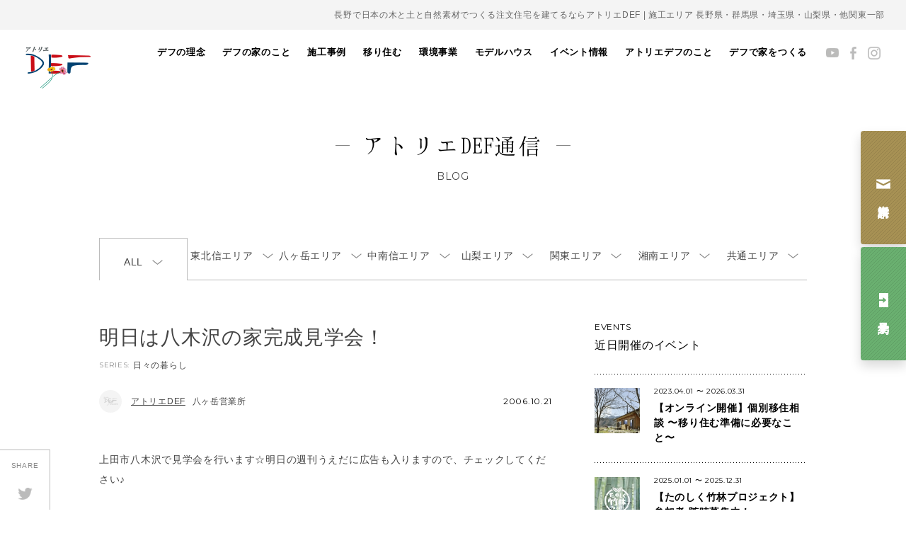

--- FILE ---
content_type: text/html; charset=UTF-8
request_url: https://a-def.com/defblog/6465
body_size: 89724
content:
<!DOCTYPE html>
<html dir="ltr" lang="ja" prefix="og: https://ogp.me/ns#">

<head prefix="og: http://ogp.me/ns# fb: http://ogp.me/ns/fb# website: http://ogp.me/ns/website#">
    <meta charset="UTF-8">
    <meta http-equiv="X-UA-Compatible" content="IE=edge, chrome=1">
    <meta name="viewport" content="width=device-width, initial-scale=1, minimum-scale=1, maximum-scale=1">
    
    <meta name="description" content="八ヶ岳・長野・山梨・群馬・関東で自然素材の注文住宅なら工務店「アトリエデフ」。安全な家づくりや環境保護のことを考えながら『うれしく・楽しく・幸せに』暮らすスタッフが、日々の想いをお届けします。">
<meta name="keywords" itemprop="keywords" content="自然素材,家,DEF,デフ,工務店,木の家,住まい,長野,群馬,山梨,栃木,岐阜,埼玉">
    <!-- 20240617:サムネイル画像の設定 -->
        <!-- //20240617:サムネイル画像の設定 -->
    <link rel="stylesheet" href="//fonts.googleapis.com/css?family=Montserrat:400,700">
    <script src="https://cdnjs.cloudflare.com/ajax/libs/pdf.js/2.14.305/pdf.min.js"></script>
    <link rel="stylesheet" href="https://a-def.com/wps/wp-content/themes/a-def/css/style.min.css?251126" media="all">
        
		<!-- All in One SEO 4.8.1.1 - aioseo.com -->
		<title>明日は八木沢の家完成見学会！ | 長野の注文住宅ならアトリエDEF</title>
	<meta name="description" content="上田市八木沢で見学会を行います☆明日の週刊うえだに広告も入りますので、チェックしてください♪ 今回の見所は、「" />
	<meta name="robots" content="max-image-preview:large" />
	<link rel="canonical" href="https://a-def.com/defblog/6465" />
	<meta name="generator" content="All in One SEO (AIOSEO) 4.8.1.1" />

		<meta name="google-site-verification" content="Jd3NMHlSj0vUFeTGYWjGqIxpPQrSuz3doIFOd8nj2cA" />

<!-- Google Tag Manager -->
<script>(function(w,d,s,l,i){w[l]=w[l]||[];w[l].push({'gtm.start':
new Date().getTime(),event:'gtm.js'});var f=d.getElementsByTagName(s)[0],
j=d.createElement(s),dl=l!='dataLayer'?'&l='+l:'';j.async=true;j.src=
'https://www.googletagmanager.com/gtm.js?id='+i+dl;f.parentNode.insertBefore(j,f);
})(window,document,'script','dataLayer','GTM-KSL8PDM');</script>
<!-- End Google Tag Manager -->

<!-- Google tag (gtag.js) -->
<script async src="https://www.googletagmanager.com/gtag/js?id=G-748KKTTS5S"></script>
<script>
 window.dataLayer = window.dataLayer || [];
 function gtag(){dataLayer.push(arguments);}
 gtag('js', new Date());

 gtag('config', 'G-748KKTTS5S');
</script>
		<meta property="og:locale" content="ja_JP" />
		<meta property="og:site_name" content="長野の注文住宅ならアトリエDEF | 八ヶ岳・長野・山梨・群馬・関東エリアで、日本の木と土と自然素材で注文住宅の家をつくる工務店アトリエデフ。住む人と地球にやさしい住まいを提案し、古き良きを新しくするこれからの暮らしをつくっています。" />
		<meta property="og:type" content="article" />
		<meta property="og:title" content="明日は八木沢の家完成見学会！ | 長野の注文住宅ならアトリエDEF" />
		<meta property="og:description" content="上田市八木沢で見学会を行います☆明日の週刊うえだに広告も入りますので、チェックしてください♪ 今回の見所は、「" />
		<meta property="og:url" content="https://a-def.com/defblog/6465" />
		<meta property="article:published_time" content="2006-10-20T16:15:11+09:00" />
		<meta property="article:modified_time" content="2006-10-20T16:15:11+09:00" />
		<meta property="article:publisher" content="https://www.facebook.com/junkannoie/" />
		<meta name="twitter:card" content="summary" />
		<meta name="twitter:title" content="明日は八木沢の家完成見学会！ | 長野の注文住宅ならアトリエDEF" />
		<meta name="twitter:description" content="上田市八木沢で見学会を行います☆明日の週刊うえだに広告も入りますので、チェックしてください♪ 今回の見所は、「" />
		<script type="application/ld+json" class="aioseo-schema">
			{"@context":"https:\/\/schema.org","@graph":[{"@type":"BreadcrumbList","@id":"https:\/\/a-def.com\/defblog\/6465#breadcrumblist","itemListElement":[{"@type":"ListItem","@id":"https:\/\/a-def.com\/#listItem","position":1,"name":"\u5bb6"}]},{"@type":"Organization","@id":"https:\/\/a-def.com\/#organization","name":"\u516b\u30f6\u5cb3\u30fb\u9577\u91ce\u30fb\u5c71\u68a8\u30fb\u7fa4\u99ac\u30fb\u95a2\u6771\u3067\u81ea\u7136\u7d20\u6750\u306e\u6ce8\u6587\u4f4f\u5b85\u3068\u30ea\u30d5\u30a9\u30fc\u30e0\u30fb\u30ea\u30ce\u30d9\u30fc\u30b7\u30e7\u30f3\u306f\u300c\u30a2\u30c8\u30ea\u30a8\u30c7\u30d5\u300d","description":"\u516b\u30f6\u5cb3\u30fb\u9577\u91ce\u30fb\u5c71\u68a8\u30fb\u7fa4\u99ac\u30fb\u95a2\u6771\u30a8\u30ea\u30a2\u3067\u3001\u65e5\u672c\u306e\u6728\u3068\u571f\u3068\u81ea\u7136\u7d20\u6750\u3067\u6ce8\u6587\u4f4f\u5b85\u306e\u5bb6\u3092\u3064\u304f\u308b\u5de5\u52d9\u5e97\u30a2\u30c8\u30ea\u30a8\u30c7\u30d5\u3002\u4f4f\u3080\u4eba\u3068\u5730\u7403\u306b\u3084\u3055\u3057\u3044\u4f4f\u307e\u3044\u3092\u63d0\u6848\u3057\u3001\u53e4\u304d\u826f\u304d\u3092\u65b0\u3057\u304f\u3059\u308b\u3053\u308c\u304b\u3089\u306e\u66ae\u3089\u3057\u3092\u3064\u304f\u3063\u3066\u3044\u307e\u3059\u3002","url":"https:\/\/a-def.com\/","telephone":"+81268715083","logo":{"@type":"ImageObject","url":"https:\/\/a-def.com\/wps\/wp-content\/uploads\/2022\/05\/img_logo.png","@id":"https:\/\/a-def.com\/defblog\/6465\/#organizationLogo","width":92,"height":59},"image":{"@id":"https:\/\/a-def.com\/defblog\/6465\/#organizationLogo"},"sameAs":["https:\/\/www.facebook.com\/junkannoie\/","https:\/\/www.instagram.com\/atelierdef\/","https:\/\/www.pinterest.jp\/defpinterest\/_created\/"]},{"@type":"WebPage","@id":"https:\/\/a-def.com\/defblog\/6465#webpage","url":"https:\/\/a-def.com\/defblog\/6465","name":"\u660e\u65e5\u306f\u516b\u6728\u6ca2\u306e\u5bb6\u5b8c\u6210\u898b\u5b66\u4f1a\uff01 | \u9577\u91ce\u306e\u6ce8\u6587\u4f4f\u5b85\u306a\u3089\u30a2\u30c8\u30ea\u30a8DEF","description":"\u4e0a\u7530\u5e02\u516b\u6728\u6ca2\u3067\u898b\u5b66\u4f1a\u3092\u884c\u3044\u307e\u3059\u2606\u660e\u65e5\u306e\u9031\u520a\u3046\u3048\u3060\u306b\u5e83\u544a\u3082\u5165\u308a\u307e\u3059\u306e\u3067\u3001\u30c1\u30a7\u30c3\u30af\u3057\u3066\u304f\u3060\u3055\u3044\u266a \u4eca\u56de\u306e\u898b\u6240\u306f\u3001\u300c","inLanguage":"ja","isPartOf":{"@id":"https:\/\/a-def.com\/#website"},"breadcrumb":{"@id":"https:\/\/a-def.com\/defblog\/6465#breadcrumblist"},"datePublished":"2006-10-21T01:15:11+09:00","dateModified":"2006-10-21T01:15:11+09:00"},{"@type":"WebSite","@id":"https:\/\/a-def.com\/#website","url":"https:\/\/a-def.com\/","name":"\u9577\u91ce\u306e\u6ce8\u6587\u4f4f\u5b85\u306a\u3089\u30a2\u30c8\u30ea\u30a8DEF","description":"\u516b\u30f6\u5cb3\u30fb\u9577\u91ce\u30fb\u5c71\u68a8\u30fb\u7fa4\u99ac\u30fb\u95a2\u6771\u30a8\u30ea\u30a2\u3067\u3001\u65e5\u672c\u306e\u6728\u3068\u571f\u3068\u81ea\u7136\u7d20\u6750\u3067\u6ce8\u6587\u4f4f\u5b85\u306e\u5bb6\u3092\u3064\u304f\u308b\u5de5\u52d9\u5e97\u30a2\u30c8\u30ea\u30a8\u30c7\u30d5\u3002\u4f4f\u3080\u4eba\u3068\u5730\u7403\u306b\u3084\u3055\u3057\u3044\u4f4f\u307e\u3044\u3092\u63d0\u6848\u3057\u3001\u53e4\u304d\u826f\u304d\u3092\u65b0\u3057\u304f\u3059\u308b\u3053\u308c\u304b\u3089\u306e\u66ae\u3089\u3057\u3092\u3064\u304f\u3063\u3066\u3044\u307e\u3059\u3002","inLanguage":"ja","publisher":{"@id":"https:\/\/a-def.com\/#organization"}}]}
		</script>
		<!-- All in One SEO -->

<link rel='dns-prefetch' href='//s.w.org' />
<script type="text/javascript">
window._wpemojiSettings = {"baseUrl":"https:\/\/s.w.org\/images\/core\/emoji\/13.1.0\/72x72\/","ext":".png","svgUrl":"https:\/\/s.w.org\/images\/core\/emoji\/13.1.0\/svg\/","svgExt":".svg","source":{"concatemoji":"https:\/\/a-def.com\/wps\/wp-includes\/js\/wp-emoji-release.min.js?ver=5.9"}};
/*! This file is auto-generated */
!function(e,a,t){var n,r,o,i=a.createElement("canvas"),p=i.getContext&&i.getContext("2d");function s(e,t){var a=String.fromCharCode;p.clearRect(0,0,i.width,i.height),p.fillText(a.apply(this,e),0,0);e=i.toDataURL();return p.clearRect(0,0,i.width,i.height),p.fillText(a.apply(this,t),0,0),e===i.toDataURL()}function c(e){var t=a.createElement("script");t.src=e,t.defer=t.type="text/javascript",a.getElementsByTagName("head")[0].appendChild(t)}for(o=Array("flag","emoji"),t.supports={everything:!0,everythingExceptFlag:!0},r=0;r<o.length;r++)t.supports[o[r]]=function(e){if(!p||!p.fillText)return!1;switch(p.textBaseline="top",p.font="600 32px Arial",e){case"flag":return s([127987,65039,8205,9895,65039],[127987,65039,8203,9895,65039])?!1:!s([55356,56826,55356,56819],[55356,56826,8203,55356,56819])&&!s([55356,57332,56128,56423,56128,56418,56128,56421,56128,56430,56128,56423,56128,56447],[55356,57332,8203,56128,56423,8203,56128,56418,8203,56128,56421,8203,56128,56430,8203,56128,56423,8203,56128,56447]);case"emoji":return!s([10084,65039,8205,55357,56613],[10084,65039,8203,55357,56613])}return!1}(o[r]),t.supports.everything=t.supports.everything&&t.supports[o[r]],"flag"!==o[r]&&(t.supports.everythingExceptFlag=t.supports.everythingExceptFlag&&t.supports[o[r]]);t.supports.everythingExceptFlag=t.supports.everythingExceptFlag&&!t.supports.flag,t.DOMReady=!1,t.readyCallback=function(){t.DOMReady=!0},t.supports.everything||(n=function(){t.readyCallback()},a.addEventListener?(a.addEventListener("DOMContentLoaded",n,!1),e.addEventListener("load",n,!1)):(e.attachEvent("onload",n),a.attachEvent("onreadystatechange",function(){"complete"===a.readyState&&t.readyCallback()})),(n=t.source||{}).concatemoji?c(n.concatemoji):n.wpemoji&&n.twemoji&&(c(n.twemoji),c(n.wpemoji)))}(window,document,window._wpemojiSettings);
</script>
<style type="text/css">
img.wp-smiley,
img.emoji {
	display: inline !important;
	border: none !important;
	box-shadow: none !important;
	height: 1em !important;
	width: 1em !important;
	margin: 0 0.07em !important;
	vertical-align: -0.1em !important;
	background: none !important;
	padding: 0 !important;
}
</style>
	<link rel='stylesheet' id='sbi_styles-css'  href='https://a-def.com/wps/wp-content/plugins/instagram-feed-pro/css/sbi-styles.min.css?ver=5.12' type='text/css' media='all' />
<link rel='stylesheet' id='wp-block-library-css'  href='https://a-def.com/wps/wp-includes/css/dist/block-library/style.min.css?ver=5.9' type='text/css' media='all' />
<style id='global-styles-inline-css' type='text/css'>
body{--wp--preset--color--black: #000000;--wp--preset--color--cyan-bluish-gray: #abb8c3;--wp--preset--color--white: #ffffff;--wp--preset--color--pale-pink: #f78da7;--wp--preset--color--vivid-red: #cf2e2e;--wp--preset--color--luminous-vivid-orange: #ff6900;--wp--preset--color--luminous-vivid-amber: #fcb900;--wp--preset--color--light-green-cyan: #7bdcb5;--wp--preset--color--vivid-green-cyan: #00d084;--wp--preset--color--pale-cyan-blue: #8ed1fc;--wp--preset--color--vivid-cyan-blue: #0693e3;--wp--preset--color--vivid-purple: #9b51e0;--wp--preset--gradient--vivid-cyan-blue-to-vivid-purple: linear-gradient(135deg,rgba(6,147,227,1) 0%,rgb(155,81,224) 100%);--wp--preset--gradient--light-green-cyan-to-vivid-green-cyan: linear-gradient(135deg,rgb(122,220,180) 0%,rgb(0,208,130) 100%);--wp--preset--gradient--luminous-vivid-amber-to-luminous-vivid-orange: linear-gradient(135deg,rgba(252,185,0,1) 0%,rgba(255,105,0,1) 100%);--wp--preset--gradient--luminous-vivid-orange-to-vivid-red: linear-gradient(135deg,rgba(255,105,0,1) 0%,rgb(207,46,46) 100%);--wp--preset--gradient--very-light-gray-to-cyan-bluish-gray: linear-gradient(135deg,rgb(238,238,238) 0%,rgb(169,184,195) 100%);--wp--preset--gradient--cool-to-warm-spectrum: linear-gradient(135deg,rgb(74,234,220) 0%,rgb(151,120,209) 20%,rgb(207,42,186) 40%,rgb(238,44,130) 60%,rgb(251,105,98) 80%,rgb(254,248,76) 100%);--wp--preset--gradient--blush-light-purple: linear-gradient(135deg,rgb(255,206,236) 0%,rgb(152,150,240) 100%);--wp--preset--gradient--blush-bordeaux: linear-gradient(135deg,rgb(254,205,165) 0%,rgb(254,45,45) 50%,rgb(107,0,62) 100%);--wp--preset--gradient--luminous-dusk: linear-gradient(135deg,rgb(255,203,112) 0%,rgb(199,81,192) 50%,rgb(65,88,208) 100%);--wp--preset--gradient--pale-ocean: linear-gradient(135deg,rgb(255,245,203) 0%,rgb(182,227,212) 50%,rgb(51,167,181) 100%);--wp--preset--gradient--electric-grass: linear-gradient(135deg,rgb(202,248,128) 0%,rgb(113,206,126) 100%);--wp--preset--gradient--midnight: linear-gradient(135deg,rgb(2,3,129) 0%,rgb(40,116,252) 100%);--wp--preset--duotone--dark-grayscale: url('#wp-duotone-dark-grayscale');--wp--preset--duotone--grayscale: url('#wp-duotone-grayscale');--wp--preset--duotone--purple-yellow: url('#wp-duotone-purple-yellow');--wp--preset--duotone--blue-red: url('#wp-duotone-blue-red');--wp--preset--duotone--midnight: url('#wp-duotone-midnight');--wp--preset--duotone--magenta-yellow: url('#wp-duotone-magenta-yellow');--wp--preset--duotone--purple-green: url('#wp-duotone-purple-green');--wp--preset--duotone--blue-orange: url('#wp-duotone-blue-orange');--wp--preset--font-size--small: 13px;--wp--preset--font-size--medium: 20px;--wp--preset--font-size--large: 36px;--wp--preset--font-size--x-large: 42px;}.has-black-color{color: var(--wp--preset--color--black) !important;}.has-cyan-bluish-gray-color{color: var(--wp--preset--color--cyan-bluish-gray) !important;}.has-white-color{color: var(--wp--preset--color--white) !important;}.has-pale-pink-color{color: var(--wp--preset--color--pale-pink) !important;}.has-vivid-red-color{color: var(--wp--preset--color--vivid-red) !important;}.has-luminous-vivid-orange-color{color: var(--wp--preset--color--luminous-vivid-orange) !important;}.has-luminous-vivid-amber-color{color: var(--wp--preset--color--luminous-vivid-amber) !important;}.has-light-green-cyan-color{color: var(--wp--preset--color--light-green-cyan) !important;}.has-vivid-green-cyan-color{color: var(--wp--preset--color--vivid-green-cyan) !important;}.has-pale-cyan-blue-color{color: var(--wp--preset--color--pale-cyan-blue) !important;}.has-vivid-cyan-blue-color{color: var(--wp--preset--color--vivid-cyan-blue) !important;}.has-vivid-purple-color{color: var(--wp--preset--color--vivid-purple) !important;}.has-black-background-color{background-color: var(--wp--preset--color--black) !important;}.has-cyan-bluish-gray-background-color{background-color: var(--wp--preset--color--cyan-bluish-gray) !important;}.has-white-background-color{background-color: var(--wp--preset--color--white) !important;}.has-pale-pink-background-color{background-color: var(--wp--preset--color--pale-pink) !important;}.has-vivid-red-background-color{background-color: var(--wp--preset--color--vivid-red) !important;}.has-luminous-vivid-orange-background-color{background-color: var(--wp--preset--color--luminous-vivid-orange) !important;}.has-luminous-vivid-amber-background-color{background-color: var(--wp--preset--color--luminous-vivid-amber) !important;}.has-light-green-cyan-background-color{background-color: var(--wp--preset--color--light-green-cyan) !important;}.has-vivid-green-cyan-background-color{background-color: var(--wp--preset--color--vivid-green-cyan) !important;}.has-pale-cyan-blue-background-color{background-color: var(--wp--preset--color--pale-cyan-blue) !important;}.has-vivid-cyan-blue-background-color{background-color: var(--wp--preset--color--vivid-cyan-blue) !important;}.has-vivid-purple-background-color{background-color: var(--wp--preset--color--vivid-purple) !important;}.has-black-border-color{border-color: var(--wp--preset--color--black) !important;}.has-cyan-bluish-gray-border-color{border-color: var(--wp--preset--color--cyan-bluish-gray) !important;}.has-white-border-color{border-color: var(--wp--preset--color--white) !important;}.has-pale-pink-border-color{border-color: var(--wp--preset--color--pale-pink) !important;}.has-vivid-red-border-color{border-color: var(--wp--preset--color--vivid-red) !important;}.has-luminous-vivid-orange-border-color{border-color: var(--wp--preset--color--luminous-vivid-orange) !important;}.has-luminous-vivid-amber-border-color{border-color: var(--wp--preset--color--luminous-vivid-amber) !important;}.has-light-green-cyan-border-color{border-color: var(--wp--preset--color--light-green-cyan) !important;}.has-vivid-green-cyan-border-color{border-color: var(--wp--preset--color--vivid-green-cyan) !important;}.has-pale-cyan-blue-border-color{border-color: var(--wp--preset--color--pale-cyan-blue) !important;}.has-vivid-cyan-blue-border-color{border-color: var(--wp--preset--color--vivid-cyan-blue) !important;}.has-vivid-purple-border-color{border-color: var(--wp--preset--color--vivid-purple) !important;}.has-vivid-cyan-blue-to-vivid-purple-gradient-background{background: var(--wp--preset--gradient--vivid-cyan-blue-to-vivid-purple) !important;}.has-light-green-cyan-to-vivid-green-cyan-gradient-background{background: var(--wp--preset--gradient--light-green-cyan-to-vivid-green-cyan) !important;}.has-luminous-vivid-amber-to-luminous-vivid-orange-gradient-background{background: var(--wp--preset--gradient--luminous-vivid-amber-to-luminous-vivid-orange) !important;}.has-luminous-vivid-orange-to-vivid-red-gradient-background{background: var(--wp--preset--gradient--luminous-vivid-orange-to-vivid-red) !important;}.has-very-light-gray-to-cyan-bluish-gray-gradient-background{background: var(--wp--preset--gradient--very-light-gray-to-cyan-bluish-gray) !important;}.has-cool-to-warm-spectrum-gradient-background{background: var(--wp--preset--gradient--cool-to-warm-spectrum) !important;}.has-blush-light-purple-gradient-background{background: var(--wp--preset--gradient--blush-light-purple) !important;}.has-blush-bordeaux-gradient-background{background: var(--wp--preset--gradient--blush-bordeaux) !important;}.has-luminous-dusk-gradient-background{background: var(--wp--preset--gradient--luminous-dusk) !important;}.has-pale-ocean-gradient-background{background: var(--wp--preset--gradient--pale-ocean) !important;}.has-electric-grass-gradient-background{background: var(--wp--preset--gradient--electric-grass) !important;}.has-midnight-gradient-background{background: var(--wp--preset--gradient--midnight) !important;}.has-small-font-size{font-size: var(--wp--preset--font-size--small) !important;}.has-medium-font-size{font-size: var(--wp--preset--font-size--medium) !important;}.has-large-font-size{font-size: var(--wp--preset--font-size--large) !important;}.has-x-large-font-size{font-size: var(--wp--preset--font-size--x-large) !important;}
</style>
<link rel="EditURI" type="application/rsd+xml" title="RSD" href="https://a-def.com/wps/xmlrpc.php?rsd" />
<link rel="wlwmanifest" type="application/wlwmanifest+xml" href="https://a-def.com/wps/wp-includes/wlwmanifest.xml" /> 
<meta name="generator" content="WordPress 5.9" />
<link rel='shortlink' href='https://a-def.com/?p=6465' />
<script type="text/javascript">
	window._se_plugin_version = '8.1.9';
</script>
<style type="text/css">.recentcomments a{display:inline !important;padding:0 !important;margin:0 !important;}</style><noscript><style>.lazyload[data-src]{display:none !important;}</style></noscript><style>.lazyload{background-image:none !important;}.lazyload:before{background-image:none !important;}</style>    <link rel="shortcut icon" href="/wps/wp-content/uploads/2022/def-favicon.ico">
</head>

<body class="defblog-template-default single single-defblog postid-6465 blog">
<script data-cfasync="false">var ewww_webp_supported=false;</script>

    <!-- Google Tag Manager (noscript) -->
    <noscript><iframe src="https://www.googletagmanager.com/ns.html?id=GTM-KSL8PDM" height="0" width="0" style="display:none;visibility:hidden"></iframe></noscript>
    <!-- End Google Tag Manager (noscript) -->

    <div id="fb-root"></div>
    <script>
        (function(d, s, id) {
            var js, fjs = d.getElementsByTagName(s)[0];
            if (d.getElementById(id)) return;
            js = d.createElement(s);
            js.id = id;
            js.src = "//connect.facebook.net/ja_JP/sdk.js#xfbml=1&version=v2.5";
            fjs.parentNode.insertBefore(js, fjs);
        }(document, 'script', 'facebook-jssdk'));
    </script>

    <div class="hamburger hamburger--collapse-r">
        <div class="hamburger-box">
            <div class="hamburger-inner"></div>
        </div>
    </div>

    <ul class="hdr__global__btns">
        <li class="hdr__global__btn"><a href="https://campage.jp/a-def/contact" target="_blank"><span class="label">資料請求</span></a></li>
        <li class="hdr__global__btn"><a href="https://campage.jp/a-def/forms" target="_blank"><span class="label">見学予約</span></a></li>
    </ul>

    <div id="js-container" class="container">
        <div id="js-nav-container" class="hdr__nav-container pulldown">
            <nav id="js-global" class="hdr__global">
	<div class="hdr__global__contact"><a href="https://campage.jp/a-def/contact" onclick="ga('send', 'event', 'gnav', 'click', 'link-banner-sp', true, {'nonInteraction': 1});">お問い合わせ・資料請求</a></div>
	<ul>
		<li class="js-navigation">
			<a href="https://a-def.com/about/vision/">デフの理念</a>
		</li>
		<li class="js-navigation">
			<a href="https://a-def.com/about/house/">デフの家のこと</a>
			<ul class="nav__lower">
				<li><a href="https://a-def.com/about/life/">自然に寄り添う暮らし</a></li>
				<li><a href="https://a-def.com/about/design/">自然とつながるデザイン</a></li>
				<li><a href="https://a-def.com/about/safety/">安全で快適な住まい</a></li>
				<li><a href="https://a-def.com/about/material/">素材のこだわり</a></li>
				<li><a href="https://a-def.com/about/skill/">職人の技術</a></li>
			</ul>
		</li>
		<li><a href="https://a-def.com/our_works/">施工事例</a></li>
		<li><a href="https://a-def.com/emigration-info/">移り住む</a></li>
		<li><a href="http://watowa.a-def.com" target="_blank">環境事業</a></li>
				<li class="js-navigation">
			<a href="https://a-def.com/model-house/">モデルハウス</a>
			<ul class="nav__lower">
				<li><a href="https://a-def.com/model-house/#model-house-maebashi">循環の家 前橋 <span>群馬県前橋市</span></a></li>
				<li><a href="https://a-def.com/model-house/#model-house-yatsugatake">循環の家 八ヶ岳 <span>長野県原村</span></a></li>
				<li><a href="https://a-def.com/model-house/#model-house-ueda">循環の家 上田 <span>長野県上田市</span></a></li>
			</ul>
		</li>
		<li><a href="https://a-def.com/event/">イベント情報</a></li>
		<li class="js-navigation">
			<a href="https://a-def.com/information/">アトリエデフのこと</a>
			<ul class="nav__lower">
				<!-- 20240318 -->
				<li><a href="https://a-def.com/information/member/">デフの仲間たち</a></li>
				<li><a href="https://a-def.com/information/company/">会社概要</a></li>
				<li>
					<a href="https://a-def.com/information/office/">営業所のご案内</a>
					<ul>
						<li><a href="https://a-def.com/model-house#model-house-ueda">上田本社</a></li>
						<li><a href="https://a-def.com/model-house#model-house-yatsugatake">八ヶ岳営業所</a></li>
						<li><a href="https://a-def.com/information/office/yamanashi">山梨営業所</a></li>
					</ul>
				</li>
				<!--start 20240325 新規 湘南オフィスページの作成-->
				<li>
					<span>他施工エリアのご案内</span>
					<ul>
					<li><a href="https://a-def.com/information/office/karuizawa">軽井沢・佐久エリア</a></li>
						<li><a href="https://a-def.com/information/office/azumino">安曇野エリア</a></li>
						<li><a href="https://a-def.com/information/office/gunma-saitama">群馬・埼玉エリア</a></li>
					</ul>
				</li>
				<!--end 20240325 新規 湘南オフィスページの作成-->
				<!-- 20240318 -->
				<li>
					<a href="https://a-def.com/information/recruiting/">採用情報</a>
					<ul>
											<li><a href="https://a-def.com/information/recruiting/requirement/">募集要項</a></li>
					</ul>
				</li>
			</ul>
		</li>
		<li class="js-navigation">
			<a href="https://a-def.com/about/">デフで家をつくる</a>
			<ul class="nav__lower">
				<li><a href="https://a-def.com/about/house/">家を建てる</a></li>
				<li><a href="https://a-def.com/about/reform/">リノベーションする</a></li>
				<li><a href="https://a-def.com/emigration-info/">移り住む</a></li>
			</ul>
		</li>
			</ul>
</nav>
<ul class="hdr__sns">
	<li><a href="https://www.youtube.com/channel/UCAvd3QI1T85ZHvm33NlkHdg" target="_blank"><img src="[data-uri]" alt="Youtube" data-src="https://a-def.com/wps/wp-content/themes/a-def/img/icon/youtube.png" decoding="async" class="lazyload"><noscript><img src="https://a-def.com/wps/wp-content/themes/a-def/img/icon/youtube.png" alt="Youtube" data-eio="l"></noscript></a></li>
	<li><a href="https://www.facebook.com/junkannoie" target="_blank"><img src="[data-uri]" alt="Facebook" data-src="https://a-def.com/wps/wp-content/themes/a-def/img/icon/facebook.png" decoding="async" class="lazyload"><noscript><img src="https://a-def.com/wps/wp-content/themes/a-def/img/icon/facebook.png" alt="Facebook" data-eio="l"></noscript></a></li>
	<li><a href="https://www.instagram.com/atelierdef/" target="_blank"><img src="[data-uri]" alt="Instagram" data-src="https://a-def.com/wps/wp-content/themes/a-def/img/icon/instagram.png" decoding="async" class="lazyload"><noscript><img src="https://a-def.com/wps/wp-content/themes/a-def/img/icon/instagram.png" alt="Instagram" data-eio="l"></noscript></a></li>
</ul>
        </div>

        <div class="container__inner">
            <header class="hdr">
                <!--start 20231204 追加 h1タグの設定-->
                <p class="hdr__area">長野で日本の木と土と自然素材でつくる注文住宅を建てるならアトリエDEF | 施工エリア 長野県・群馬県・埼玉県・山梨県・他関東一部</p>
                <div class="hdr__bar">
                                            <p id="js-logo" class="hdr__logo"><a href="https://a-def.com/"><img src="[data-uri]" alt="アトリエDEF 現代版土壁の家" data-src="https://a-def.com/wps/wp-content/themes/a-def/img/img_logo.png" decoding="async" class="lazyload"><noscript><img src="https://a-def.com/wps/wp-content/themes/a-def/img/img_logo.png" alt="アトリエDEF 現代版土壁の家" data-eio="l"></noscript></a></p>
                                    </div>
                <!--end 20231204 追加 h1タグの設定-->
                                    <div class="hdr__contents">
                        <!-- 20240408 -->
                                                    <h1 class="hdr__title"><span>アトリエDEF通信</span></h1>
                                                                            <small class="hdr__en ff--montserrat">Blog</small>
                                                <!-- /20240408 -->
                    </div>
                                <!-- 20240725 ナビゲーション構造化データの強化 -->
                <script type="application/ld+json">
                    {
                        "@context": "https://schema.org",
                        "@type": "SiteNavigationElement",
                        "hasPart": [{
                                "@type": "WebPage",
                                "name": "トップページ",
                                "url": "https://a-def.com/"
                            },
                            {
                                "@type": "WebPage",
                                "name": "私たちの家づくり",
                                "url": "https://a-def.com/about/"
                            },
                            {
                                "@type": "WebPage",
                                "name": "持続可能な未来に向けて",
                                "url": "https://a-def.com/about/sdgs-ce/"
                            },
                            {
                                "@type": "WebPage",
                                "name": "素材へのこだわり",
                                "url": "https://a-def.com/about/material/"
                            },
                            {
                                "@type": "WebPage",
                                "name": "暮らしへのこだわり",
                                "url": "https://a-def.com/about/life/"
                            },
                            {
                                "@type": "WebPage",
                                "name": "職人と専門家",
                                "url": "https://a-def.com/about/speciality/"
                            },
                            {
                                "@type": "WebPage",
                                "name": "安心へのこだわり",
                                "url": "https://a-def.com/about/relief/"
                            },
                            {
                                "@type": "WebPage",
                                "name": "家ができるまで",
                                "url": "https://a-def.com/about/flow/"
                            },
                            {
                                "@type": "WebPage",
                                "name": "リフォームのこと",
                                "url": "https://a-def.com/about/reform/"
                            },
                            {
                                "@type": "WebPage",
                                "name": "暮らし手の声",
                                "url": "https://a-def.com/interview/hotorinoie/"
                            },
                            {
                                "@type": "WebPage",
                                "name": "原っぱの家",
                                "url": "https://a-def.com/interview/harappa"
                            },
                            {
                                "@type": "WebPage",
                                "name": "ほとりの家",
                                "url": "https://a-def.com/interview/hotorinoie"
                            },
                            {
                                "@type": "WebPage",
                                "name": "大地と木々に寄りそう家",
                                "url": "https://a-def.com/interview/daichitokigi"
                            },
                            {
                                "@type": "WebPage",
                                "name": "施工事例",
                                "url": "https://a-def.com/our_works/"
                            },
                            {
                                "@type": "WebPage",
                                "name": "移り住む",
                                "url": "https://a-def.com/emigration-info/"
                            },
                            {
                                "@type": "WebPage",
                                "name": "全エリア一覧",
                                "url": "https://a-def.com/emigration"
                            },
                            {
                                "@type": "WebPage",
                                "name": "軽井沢・御代田・佐久エリア",
                                "url": "https://a-def.com/emigration?emigration_area=karuizawa-miyota-saku"
                            },
                            {
                                "@type": "WebPage",
                                "name": "八ヶ岳エリア",
                                "url": "https://a-def.com/emigration?emigration_area=yatsugatake"
                            },
                            {
                                "@type": "WebPage",
                                "name": "安曇野・松本エリア",
                                "url": "https://a-def.com/emigration?emigration_area=azumino-matsumoto"
                            },
                            {
                                "@type": "WebPage",
                                "name": "湘南エリア",
                                "url": "https://a-def.com/emigration?emigration_area=shonan"
                            },
                            {
                                "@type": "WebPage",
                                "name": "その他",
                                "url": "https://a-def.com/emigration?emigration_area=other-area"
                            },
                            {
                                "@type": "WebPage",
                                "name": "まちの情報",
                                "url": "https://a-def.com/emigration?emigration_category=town"
                            },
                            {
                                "@type": "WebPage",
                                "name": "暮らしのこと",
                                "url": "https://a-def.com/emigration?emigration_category=life"
                            },
                            {
                                "@type": "WebPage",
                                "name": "移住者インタビュー",
                                "url": "https://a-def.com/emigration?emigration_category=interview"
                            },
                            {
                                "@type": "WebPage",
                                "name": "見たこと・感じたこと",
                                "url": "https://a-def.com/emigration?emigration_category=feel"
                            },
                            {
                                "@type": "WebPage",
                                "name": "アトリエDEF通信",
                                "url": "https://a-def.com/defblog/"
                            },
                            {
                                "@type": "WebPage",
                                "name": "アトリエDEFのこと",
                                "url": "https://a-def.com/information/"
                            },
                            {
                                "@type": "WebPage",
                                "name": "営業所のご案内",
                                "url": "https://a-def.com/information/office/"
                            },
                            {
                                "@type": "WebPage",
                                "name": "アトリエデフ 関東営業所",
                                "url": "https://a-def.com/information/office/kantou"
                            },
                            {
                                "@type": "WebPage",
                                "name": "アトリエデフ 山梨営業所",
                                "url": "https://a-def.com/information/office/yamanashi"
                            },
                            {
                                "@type": "WebPage",
                                "name": "安曇野エリア",
                                "url": "https://a-def.com/information/office/azumino"
                            },
                            {
                                "@type": "WebPage",
                                "name": "軽井沢・佐久エリア",
                                "url": "https://a-def.com/information/office/karuizawa"
                            },
                            {
                                "@type": "WebPage",
                                "name": "デフの仲間たち",
                                "url": "https://a-def.com/information/member/"
                            },
                            {
                                "@type": "WebPage",
                                "name": "会社概要",
                                "url": "https://a-def.com/information/company/"
                            },
                            {
                                "@type": "WebPage",
                                "name": "採用情報",
                                "url": "https://a-def.com/information/recruiting/"
                            },
                            {
                                "@type": "WebPage",
                                "name": "募集要項",
                                "url": "https://a-def.com/information/recruiting/requirement/"
                            },
                            {
                                "@type": "WebPage",
                                "name": "モデルハウス",
                                "url": "https://a-def.com/model-house/"
                            },
                            {
                                "@type": "WebPage",
                                "name": "イベント情報",
                                "url": "https://a-def.com/event/"
                            }
                        ]
                    }
                </script>
                <!--// 20240725 ナビゲーション構造化データの強化 -->
            </header>
	<main class="contents">
		<div class="inner">
			<div id="js-switch" class="switch">
	<ul class="switch__inner">
		<li class="switch__area">
			<div class="switch__trigger current" data-target="main"><span>Area</span></div>
			<ul class="area__list">
								<li><a href="https://a-def.com/defblog/" class="current"><span>ALL</span></a></li>
				<li><a href="https://a-def.com/defblog/area/tohokushin"><span>東北信エリア</span></a></li><li><a href="https://a-def.com/defblog/area/yatsugatake"><span>八ヶ岳エリア</span></a></li><li><a href="https://a-def.com/defblog/area/chunanshin"><span>中南信エリア</span></a></li><li><a href="https://a-def.com/defblog/area/yamanashi"><span>山梨エリア</span></a></li><li><a href="https://a-def.com/defblog/area/kanto"><span>関東エリア</span></a></li><li><a href="https://a-def.com/defblog/area/shonan"><span>湘南エリア</span></a></li><li><a href="https://a-def.com/defblog/area/all"><span>共通エリア</span></a></li>			</ul>
		</li>
		<li class="switch__menu">
			<div class="switch__trigger" data-target="sub"><span>Menu</span></div>
		</li>
	</ul>
</div>
		</div>
		<div class="contents__inner">
			<div id="autopager" class="contents__main">
					<section id="defblog-6465" class="entry">
		<header class="entry__hdr">
			<h2 class="entry__title" data-url="https://a-def.com/defblog/6465"><a href="https://a-def.com/defblog/6465">明日は八木沢の家完成見学会！</a></h2>
						<dl class="series"><dt>Series</dt><dd><ul><li class="tax__list"><a href="https://a-def.com/defblog/series/hibinokurashi">日々の暮らし</a></li></ul></dd></dl>			<div class="contributor">
				<div class="thumb"><span class="trim-circle"><img src="[data-uri]" alt="" data-src="https://a-def.com/wps/wp-content/themes/a-def/img/img_no-image-128x128.png" decoding="async" class="lazyload"><noscript><img src="https://a-def.com/wps/wp-content/themes/a-def/img/img_no-image-128x128.png" alt="" data-eio="l"></noscript></span></div>
				<dl>
					<dt>
					<a href="https://a-def.com/defblog/contributor/def">アトリエDEF</a>					</dt>
					<dd>八ヶ岳営業所</dd>
				</dl>
			</div>
			<p class="publish"><time datetime="2006-10-21">2006.10.21</time></p>
		</header>
		<div class="entry__body">
			<div class="editor">
				<p>上田市八木沢で見学会を行います☆明日の週刊うえだに広告も入りますので、チェックしてください♪</p>
<p>今回の見所は、「お施主さんの想いの詰まった家。」というところです。<br />家づくりって、とてもエネルギー使う一大イベントです。<br />八木沢のお施主さんが「家作りがすっごい楽しかった、早く引っ越したい」というコトバをかけてくださいました。<br />ほんとに嬉しい言葉です。</p>
<p>一緒に出かけた森林教室、宮城も和田村も参加してくれました。<br />事務所で本場のお好み焼きを作ってくれたり、<br />八木沢の構造見学会でも一緒にご飯作って食べて、<br />他の見学会にもたくさん来ていただいて、一緒に遊んだり、<br />打ち合わせのたび、事務所でお話したり、<br />スタッフ総出で壁塗りしたり、<br />ｍさん家族とすごした時間は笑顔がたえなくて素敵な時間でした！</p>
<p>だから実はちょっとさみしいです。<br />打ち合わせでいつも事務所に来てくれていたけど、それが終わってしまう。<br />見学会でいつも一緒にあそんでいたけど、それも少なくなってしまうんだろうなー。<br />なんて思うとセンチメンタルな気分です。</p>
<p>だから、新居に遊びに伺っちゃおうとプラン中です♪<br />明日・あさっても笑い声であふれる見学会になるんだろうな！楽しみぃ～♪</p>
			</div>
						<div class="share js-share">
	<dl>
		<dt>Share</dt>
		<dd>
			<ul class="share__sns">
				<li><a href="http://twitter.com/share?url=https://a-def.com/defblog/6465&text=明日は八木沢の家完成見学会！" target="_blank"><img src="[data-uri]" alt="Twitter" data-src="https://a-def.com/wps/wp-content/themes/a-def/img/icon/twitter.png" decoding="async" class="lazyload"><noscript><img src="https://a-def.com/wps/wp-content/themes/a-def/img/icon/twitter.png" alt="Twitter" data-eio="l"></noscript></a></li>
				<li><a href="http://www.facebook.com/share.php?u=https://a-def.com/defblog/6465" target="_blank"><img src="[data-uri]" alt="Facebook" data-src="https://a-def.com/wps/wp-content/themes/a-def/img/icon/facebook.png" decoding="async" class="lazyload"><noscript><img src="https://a-def.com/wps/wp-content/themes/a-def/img/icon/facebook.png" alt="Facebook" data-eio="l"></noscript></a></li>
			</ul>
		</dd>
	</dl>
</div>
		</div>

		<section class="recommend">
	<h3 class="recommend__title">この記事を読んだ方におすすめの記事</h3>
	<div class="js-slider-recommend recommend-container">
	<div class="recommend__list">
	<a href="https://a-def.com/defblog/73445">
		<div class="photo"><span><img src="[data-uri]" alt="" data-src="https://a-def.com/wps/wp-content/uploads/2025/11/ED5FB4FA-6134-4076-9DBA-868BD19BDEC1-210x280.jpg" decoding="async" class="lazyload"><noscript><img src="https://a-def.com/wps/wp-content/uploads/2025/11/ED5FB4FA-6134-4076-9DBA-868BD19BDEC1-210x280.jpg" alt="" data-eio="l"></noscript></span></div>		<p class="publish"><time datetime="2025-11-23">2025.11.23</time></p>
		<dl>
			<dt class="title">「湯たんぽ」を買いました！</dt>
			<dd class="contributor">by みかみ</dd>
		</dl>
	</a>
</div>
<div class="recommend__list">
	<a href="https://a-def.com/defblog/73374">
		<div class="photo"><span><img src="[data-uri]" alt="" data-src="https://a-def.com/wps/wp-content/uploads/2025/11/5EE5E7E9-FC78-4113-962A-67296648F432-1-210x280.jpg" decoding="async" class="lazyload"><noscript><img src="https://a-def.com/wps/wp-content/uploads/2025/11/5EE5E7E9-FC78-4113-962A-67296648F432-1-210x280.jpg" alt="" data-eio="l"></noscript></span></div>		<p class="publish"><time datetime="2025-11-03">2025.11.03</time></p>
		<dl>
			<dt class="title">浅間山 初冠雪の祝日！</dt>
			<dd class="contributor">by みかみ</dd>
		</dl>
	</a>
</div>
<div class="recommend__list">
	<a href="https://a-def.com/defblog/73274">
		<div class="photo"><span><img src="[data-uri]" alt="" data-src="https://a-def.com/wps/wp-content/uploads/2025/10/IMG_0715-210x280.jpg" decoding="async" class="lazyload"><noscript><img src="https://a-def.com/wps/wp-content/uploads/2025/10/IMG_0715-210x280.jpg" alt="" data-eio="l"></noscript></span></div>		<p class="publish"><time datetime="2025-10-24">2025.10.24</time></p>
		<dl>
			<dt class="title">煙突掃除を自分でやってみよう！</dt>
			<dd class="contributor">by ほっしー</dd>
		</dl>
	</a>
</div>
<div class="recommend__list">
	<a href="https://a-def.com/defblog/73284">
		<div class="photo"><span><img src="[data-uri]" alt="" data-src="https://a-def.com/wps/wp-content/uploads/2025/10/IMG_0052-210x280.jpeg" decoding="async" class="lazyload"><noscript><img src="https://a-def.com/wps/wp-content/uploads/2025/10/IMG_0052-210x280.jpeg" alt="" data-eio="l"></noscript></span></div>		<p class="publish"><time datetime="2025-10-19">2025.10.19</time></p>
		<dl>
			<dt class="title">家と暮らしの見学会～季節のてしごとＷＳ～　開催しました！</dt>
			<dd class="contributor">by ちよこ</dd>
		</dl>
	</a>
</div>
<div class="recommend__list">
	<a href="https://a-def.com/defblog/73257">
		<div class="photo"><span><img src="[data-uri]" alt="" data-src="https://a-def.com/wps/wp-content/uploads/2025/10/IMG_0619-210x280.jpg" decoding="async" class="lazyload"><noscript><img src="https://a-def.com/wps/wp-content/uploads/2025/10/IMG_0619-210x280.jpg" alt="" data-eio="l"></noscript></span></div>		<p class="publish"><time datetime="2025-10-01">2025.10.01</time></p>
		<dl>
			<dt class="title">かまど組み立て！！</dt>
			<dd class="contributor">by ほっしー</dd>
		</dl>
	</a>
</div>
	</div>
</section>

		<div class="infscr-loading"><img alt="Loading..." src="[data-uri]" data-src="https://a-def.com/wps/wp-content/themes/a-def/img/icon/loading.svg" decoding="async" class="lazyload"><noscript><img alt="Loading..." src="https://a-def.com/wps/wp-content/themes/a-def/img/icon/loading.svg" data-eio="l"></noscript><a href="https://a-def.com/defblog/6464">Loading...</a></div>	</section>
				</div>
			<div class="contents__sub">
				<nav class="blog-nav entry-nav">
	<section class="events nav__inner">
	<header class="nav__hdr">
		<p class="en">Events</p>
		<h2 class="ja">近日開催のイベント</h2>
	</header>
	<ul class="events__container">
			<li>
			<a href="https://a-def.com/event/63577" class="nav__block nav__block--t">
				<div class="nav__block__item photo"><img src="[data-uri]" alt="" data-src="https://a-def.com/wps/wp-content/uploads/2020/04/DSC00511_R-120x120.jpg" decoding="async" class="lazyload"><noscript><img src="https://a-def.com/wps/wp-content/uploads/2020/04/DSC00511_R-120x120.jpg" alt="" data-eio="l"></noscript></div>
				<div class="nav__block__item text">
					<p class="publish"><span>2023.04.01 〜 2026.03.31</span></p>											<div class="text__block">
							<p class="title">【オンライン開催】個別移住相談   〜移り住む準備に必要なこと〜</p>
						</div>
										</div>
			</a>
		</li>
				<li>
			<a href="https://a-def.com/event/65857" class="nav__block nav__block--t">
				<div class="nav__block__item photo"><img src="[data-uri]" alt="" data-src="https://a-def.com/wps/wp-content/uploads/2023/10/2c552c837c1222f4aee9ca992918346e-1-120x120.jpg" decoding="async" class="lazyload"><noscript><img src="https://a-def.com/wps/wp-content/uploads/2023/10/2c552c837c1222f4aee9ca992918346e-1-120x120.jpg" alt="" data-eio="l"></noscript></div>
				<div class="nav__block__item text">
					<p class="publish"><span>2025.01.01 〜 2025.12.31</span></p>											<div class="text__block">
							<p class="title">【たのしく竹林プロジェクト】参加者 随時募集中！</p>
						</div>
										</div>
			</a>
		</li>
				<li>
			<a href="https://a-def.com/event/71570" class="nav__block nav__block--t">
				<div class="nav__block__item photo"><img src="[data-uri]" alt="" data-src="https://a-def.com/wps/wp-content/uploads/2025/03/bc12d3c43473c497bca3c8074b2fc6db-120x120.jpg" decoding="async" class="lazyload"><noscript><img src="https://a-def.com/wps/wp-content/uploads/2025/03/bc12d3c43473c497bca3c8074b2fc6db-120x120.jpg" alt="" data-eio="l"></noscript></div>
				<div class="nav__block__item text">
					<p class="publish"><span>2025.04.19 〜 2025.12.31</span></p>											<div class="text__block">
							<p class="title">【限定】コミュニティ農園~土づくりから始まる農ある暮らし~</p>
						</div>
										</div>
			</a>
		</li>
				<li>
			<a href="https://a-def.com/event/72270" class="nav__block nav__block--t">
				<div class="nav__block__item photo"><img src="[data-uri]" alt="" data-src="https://a-def.com/wps/wp-content/uploads/2024/05/IMG_6440-120x120.jpg" decoding="async" class="lazyload"><noscript><img src="https://a-def.com/wps/wp-content/uploads/2024/05/IMG_6440-120x120.jpg" alt="" data-eio="l"></noscript></div>
				<div class="nav__block__item text">
					<p class="publish"><span>2025.05.08 〜 2026.03.31</span></p>											<div class="text__block">
							<p class="title">【2025年度 循環畑】育てて味わう！味噌と蕎麦</p>
						</div>
										</div>
			</a>
		</li>
				<li>
			<a href="https://a-def.com/event/72921" class="nav__block nav__block--t">
				<div class="nav__block__item photo"><img src="[data-uri]" alt="" data-src="https://a-def.com/wps/wp-content/uploads/2025/08/9976f068c23e8a0c9e91217cfc7e9682-120x120.jpg" decoding="async" class="lazyload"><noscript><img src="https://a-def.com/wps/wp-content/uploads/2025/08/9976f068c23e8a0c9e91217cfc7e9682-120x120.jpg" alt="" data-eio="l"></noscript></div>
				<div class="nav__block__item text">
					<p class="publish"><span>2025.10.17 〜 2026.06.05</span></p>											<div class="text__block">
							<p class="title">《八ヶ岳》第5期 バンブーマイスター育成講座</p>
						</div>
										</div>
			</a>
		</li>
			</ul>
	<div class="more"><a href="https://a-def.com/event/">イベントの一覧を見る</a></div>
</section>

	<section class="latests nav__inner">
	<header class="nav__hdr">
		<p class="en">Latests</p>
		<h2 class="ja">最新記事</h2>
	</header>
	<ul class="latests__container">
			<li>
			<a href="https://a-def.com/defblog/73445" class="nav__block">
				<div class="nav__block__item photo"><span class="trim-circle"><img src="[data-uri]" alt="" data-src="https://a-def.com/wps/wp-content/uploads/2024/05/mikami.jpg" decoding="async" class="lazyload"><noscript><img src="https://a-def.com/wps/wp-content/uploads/2024/05/mikami.jpg" alt="" data-eio="l"></noscript></span></div>
				<div class="nav__block__item text">
					<p class="publish"><time datetime="2025-11-23">2025.11.23</time></p>
					<dl>
						<dt>「湯たんぽ」を買いました！</dt>
						<dd>by みかみ</dd>
					</dl>
				</div>
			</a>
		</li>
				<li>
			<a href="https://a-def.com/defblog/73422" class="nav__block">
				<div class="nav__block__item photo"><span class="trim-circle"><img src="[data-uri]" alt="" data-src="https://a-def.com/wps/wp-content/uploads/2024/05/mikami.jpg" decoding="async" class="lazyload"><noscript><img src="https://a-def.com/wps/wp-content/uploads/2024/05/mikami.jpg" alt="" data-eio="l"></noscript></span></div>
				<div class="nav__block__item text">
					<p class="publish"><time datetime="2025-11-18">2025.11.18</time></p>
					<dl>
						<dt>御代田町で「かまどづくり」だよ！</dt>
						<dd>by みかみ</dd>
					</dl>
				</div>
			</a>
		</li>
				<li>
			<a href="https://a-def.com/defblog/73358" class="nav__block">
				<div class="nav__block__item photo"><span class="trim-circle"><img src="[data-uri]" alt="" data-src="https://a-def.com/wps/wp-content/uploads/2016/10/img-20.jpg" decoding="async" class="lazyload"><noscript><img src="https://a-def.com/wps/wp-content/uploads/2016/10/img-20.jpg" alt="" data-eio="l"></noscript></span></div>
				<div class="nav__block__item text">
					<p class="publish"><time datetime="2025-11-13">2025.11.13</time></p>
					<dl>
						<dt>《上田》オーナーズ感謝祭12月13日(土)開催です！</dt>
						<dd>by のはら</dd>
					</dl>
				</div>
			</a>
		</li>
				<li>
			<a href="https://a-def.com/defblog/73394" class="nav__block">
				<div class="nav__block__item photo"><span class="trim-circle"><img src="[data-uri]" alt="" data-src="https://a-def.com/wps/wp-content/uploads/2016/11/a.y.01.jpg" decoding="async" class="lazyload"><noscript><img src="https://a-def.com/wps/wp-content/uploads/2016/11/a.y.01.jpg" alt="" data-eio="l"></noscript></span></div>
				<div class="nav__block__item text">
					<p class="publish"><time datetime="2025-11-12">2025.11.12</time></p>
					<dl>
						<dt>【山梨営業所】12月13日（土）オーナーズ感謝祭を開催します！</dt>
						<dd>by oh-!</dd>
					</dl>
				</div>
			</a>
		</li>
				<li>
			<a href="https://a-def.com/defblog/73385" class="nav__block">
				<div class="nav__block__item photo"><span class="trim-circle"><img src="[data-uri]" alt="" data-src="https://a-def.com/wps/wp-content/uploads/2025/01/IMG_4499-e1736233506219.jpg" decoding="async" class="lazyload"><noscript><img src="https://a-def.com/wps/wp-content/uploads/2025/01/IMG_4499-e1736233506219.jpg" alt="" data-eio="l"></noscript></span></div>
				<div class="nav__block__item text">
					<p class="publish"><time datetime="2025-11-07">2025.11.07</time></p>
					<dl>
						<dt>🧣オーナーズ感謝祭2025🎍＠八ヶ岳　12月20日(土)開催します！</dt>
						<dd>by ななみん</dd>
					</dl>
				</div>
			</a>
		</li>
			</ul>
</section>

	<section class="nav__inner">
		<header class="nav__hdr">
			<p class="en">Category</p>
			<h2 class="ja">記事カテゴリ</h2>
		</header>
		<dl class="category-container">
			<dt>Area</dt>
			<dd>
				<ul>
					<li><a href="https://a-def.com/defblog/area/tohokushin"><span>東北信エリア</span></a></li><li><a href="https://a-def.com/defblog/area/yatsugatake"><span>八ヶ岳エリア</span></a></li><li><a href="https://a-def.com/defblog/area/chunanshin"><span>中南信エリア</span></a></li><li><a href="https://a-def.com/defblog/area/yamanashi"><span>山梨エリア</span></a></li><li><a href="https://a-def.com/defblog/area/kanto"><span>関東エリア</span></a></li><li><a href="https://a-def.com/defblog/area/shonan"><span>湘南エリア</span></a></li><li><a href="https://a-def.com/defblog/area/all"><span>共通エリア</span></a></li>				</ul>
			</dd>
			<dt>Series</dt>
			<dd>
				<ul>
					<li><a href="https://a-def.com/defblog/series/%e3%82%aa%e3%83%bc%e3%83%8a%e3%83%bc%e3%82%a4%e3%83%b3%e3%82%bf%e3%83%93%e3%83%a5%e3%83%bc"><span>オーナーインタビュー</span></a></li><li><a href="https://a-def.com/defblog/series/oshirase"><span>DEFからのお知らせ</span></a></li><li><a href="https://a-def.com/defblog/series/%e7%92%b0%e5%a2%83%e3%83%bb%e7%a4%be%e4%bc%9a%e3%81%b8%e3%81%ae%e6%b4%bb%e5%8b%95"><span>環境・社会への活動</span></a></li><li><a href="https://a-def.com/defblog/series/hibinokurashi"><span>日々の暮らし</span></a></li><li><a href="https://a-def.com/defblog/series/%e3%83%87%e3%83%95%e3%81%ae%e5%ae%b6%e3%81%a5%e3%81%8f%e3%82%8a"><span>デフの家づくり</span></a></li><li><a href="https://a-def.com/defblog/series/renovation"><span>リノベーション</span></a></li><li><a href="https://a-def.com/defblog/series/ownertei"><span>DEFオーナー様の暮らし</span></a></li><li><a href="https://a-def.com/defblog/series/move"><span>移住</span></a></li><li><a href="https://a-def.com/defblog/series/%e3%81%84%e3%81%84%e5%9c%9f%e5%9c%b0%e3%81%95%e3%81%8c%e3%81%9d%e3%81%86%ef%bc%81"><span>いい土地さがそう！</span></a></li><li><a href="https://a-def.com/defblog/series/%e3%82%a4%e3%83%99%e3%83%b3%e3%83%88"><span>イベント</span></a></li><li><a href="https://a-def.com/defblog/series/jyunkanbatake"><span>循環畑＠原村</span></a></li><li><a href="https://a-def.com/defblog/series/%e8%a8%ad%e8%a8%88%e5%ae%a4%e3%81%a0%e3%82%88%e3%82%8a"><span>設計室だより</span></a></li><li><a href="https://a-def.com/defblog/series/genbadayori"><span>現場だより</span></a></li><li><a href="https://a-def.com/defblog/series/rexs_shonan"><span>湘南オフィス &amp; Re×S</span></a></li><li><a href="https://a-def.com/defblog/series/kizuna"><span>家具工房きずな</span></a></li><li><a href="https://a-def.com/defblog/series/%e3%82%82%e3%81%ae%e3%81%a5%e3%81%8f%e3%82%8a"><span>ものづくり</span></a></li><li><a href="https://a-def.com/defblog/series/nakamorike"><span>中森家、八ヶ岳に移り住む。【連載終了】</span></a></li><li><a href="https://a-def.com/defblog/series/iedukurinonagare"><span>家づくりの流れ～ヒアリングからお引渡し後まで～【連載終了】</span></a></li><li><a href="https://a-def.com/defblog/series/iezukurihajime"><span>家づくりはじめの一歩【連載終了】</span></a></li><li><a href="https://a-def.com/defblog/series/%e5%9c%9f%e5%a3%81%e6%97%a5%e8%a8%98"><span>土壁日記【連載終了】</span></a></li><li><a href="https://a-def.com/defblog/series/mimizukundayori"><span>みみずくん便り【連載終了】</span></a></li>				</ul>
			</dd>
		</dl>
	</section>

	<section class="archives nav__inner">
	<header class="nav__hdr">
		<p class="en">Archives</p>
		<h2 class="ja">過去の記事</h2>
	</header>
	<ul class="archives__container">
		<li class="js-lower">
			<a href="#">
			月を選択してください			</a>
			<ul class="nav__lower">
					<li><a href='https://a-def.com/defblog/2025/11'>2025年11月</a></li>
	<li><a href='https://a-def.com/defblog/2025/10'>2025年10月</a></li>
	<li><a href='https://a-def.com/defblog/2025/09'>2025年9月</a></li>
	<li><a href='https://a-def.com/defblog/2025/08'>2025年8月</a></li>
	<li><a href='https://a-def.com/defblog/2025/07'>2025年7月</a></li>
	<li><a href='https://a-def.com/defblog/2025/06'>2025年6月</a></li>
	<li><a href='https://a-def.com/defblog/2025/05'>2025年5月</a></li>
	<li><a href='https://a-def.com/defblog/2025/04'>2025年4月</a></li>
	<li><a href='https://a-def.com/defblog/2025/03'>2025年3月</a></li>
	<li><a href='https://a-def.com/defblog/2025/02'>2025年2月</a></li>
	<li><a href='https://a-def.com/defblog/2025/01'>2025年1月</a></li>
	<li><a href='https://a-def.com/defblog/2024/12'>2024年12月</a></li>
	<li><a href='https://a-def.com/defblog/2024/11'>2024年11月</a></li>
	<li><a href='https://a-def.com/defblog/2024/10'>2024年10月</a></li>
	<li><a href='https://a-def.com/defblog/2024/09'>2024年9月</a></li>
	<li><a href='https://a-def.com/defblog/2024/08'>2024年8月</a></li>
	<li><a href='https://a-def.com/defblog/2024/07'>2024年7月</a></li>
	<li><a href='https://a-def.com/defblog/2024/06'>2024年6月</a></li>
	<li><a href='https://a-def.com/defblog/2024/05'>2024年5月</a></li>
	<li><a href='https://a-def.com/defblog/2024/04'>2024年4月</a></li>
	<li><a href='https://a-def.com/defblog/2024/03'>2024年3月</a></li>
	<li><a href='https://a-def.com/defblog/2024/02'>2024年2月</a></li>
	<li><a href='https://a-def.com/defblog/2024/01'>2024年1月</a></li>
	<li><a href='https://a-def.com/defblog/2023/12'>2023年12月</a></li>
	<li><a href='https://a-def.com/defblog/2023/11'>2023年11月</a></li>
	<li><a href='https://a-def.com/defblog/2023/10'>2023年10月</a></li>
	<li><a href='https://a-def.com/defblog/2023/09'>2023年9月</a></li>
	<li><a href='https://a-def.com/defblog/2023/08'>2023年8月</a></li>
	<li><a href='https://a-def.com/defblog/2023/07'>2023年7月</a></li>
	<li><a href='https://a-def.com/defblog/2023/06'>2023年6月</a></li>
	<li><a href='https://a-def.com/defblog/2023/05'>2023年5月</a></li>
	<li><a href='https://a-def.com/defblog/2023/04'>2023年4月</a></li>
	<li><a href='https://a-def.com/defblog/2023/03'>2023年3月</a></li>
	<li><a href='https://a-def.com/defblog/2023/02'>2023年2月</a></li>
	<li><a href='https://a-def.com/defblog/2023/01'>2023年1月</a></li>
	<li><a href='https://a-def.com/defblog/2022/12'>2022年12月</a></li>
	<li><a href='https://a-def.com/defblog/2022/11'>2022年11月</a></li>
	<li><a href='https://a-def.com/defblog/2022/10'>2022年10月</a></li>
	<li><a href='https://a-def.com/defblog/2022/09'>2022年9月</a></li>
	<li><a href='https://a-def.com/defblog/2022/08'>2022年8月</a></li>
	<li><a href='https://a-def.com/defblog/2022/07'>2022年7月</a></li>
	<li><a href='https://a-def.com/defblog/2022/06'>2022年6月</a></li>
	<li><a href='https://a-def.com/defblog/2022/05'>2022年5月</a></li>
	<li><a href='https://a-def.com/defblog/2022/04'>2022年4月</a></li>
	<li><a href='https://a-def.com/defblog/2022/03'>2022年3月</a></li>
	<li><a href='https://a-def.com/defblog/2022/02'>2022年2月</a></li>
	<li><a href='https://a-def.com/defblog/2022/01'>2022年1月</a></li>
	<li><a href='https://a-def.com/defblog/2021/12'>2021年12月</a></li>
	<li><a href='https://a-def.com/defblog/2021/11'>2021年11月</a></li>
	<li><a href='https://a-def.com/defblog/2021/10'>2021年10月</a></li>
	<li><a href='https://a-def.com/defblog/2021/09'>2021年9月</a></li>
	<li><a href='https://a-def.com/defblog/2021/08'>2021年8月</a></li>
	<li><a href='https://a-def.com/defblog/2021/07'>2021年7月</a></li>
	<li><a href='https://a-def.com/defblog/2021/06'>2021年6月</a></li>
	<li><a href='https://a-def.com/defblog/2021/05'>2021年5月</a></li>
	<li><a href='https://a-def.com/defblog/2021/04'>2021年4月</a></li>
	<li><a href='https://a-def.com/defblog/2021/03'>2021年3月</a></li>
	<li><a href='https://a-def.com/defblog/2021/02'>2021年2月</a></li>
	<li><a href='https://a-def.com/defblog/2021/01'>2021年1月</a></li>
	<li><a href='https://a-def.com/defblog/2020/12'>2020年12月</a></li>
	<li><a href='https://a-def.com/defblog/2020/11'>2020年11月</a></li>
	<li><a href='https://a-def.com/defblog/2020/10'>2020年10月</a></li>
	<li><a href='https://a-def.com/defblog/2020/09'>2020年9月</a></li>
	<li><a href='https://a-def.com/defblog/2020/08'>2020年8月</a></li>
	<li><a href='https://a-def.com/defblog/2020/07'>2020年7月</a></li>
	<li><a href='https://a-def.com/defblog/2020/06'>2020年6月</a></li>
	<li><a href='https://a-def.com/defblog/2020/05'>2020年5月</a></li>
	<li><a href='https://a-def.com/defblog/2020/04'>2020年4月</a></li>
	<li><a href='https://a-def.com/defblog/2020/03'>2020年3月</a></li>
	<li><a href='https://a-def.com/defblog/2020/02'>2020年2月</a></li>
	<li><a href='https://a-def.com/defblog/2020/01'>2020年1月</a></li>
	<li><a href='https://a-def.com/defblog/2019/12'>2019年12月</a></li>
	<li><a href='https://a-def.com/defblog/2019/11'>2019年11月</a></li>
	<li><a href='https://a-def.com/defblog/2019/10'>2019年10月</a></li>
	<li><a href='https://a-def.com/defblog/2019/09'>2019年9月</a></li>
	<li><a href='https://a-def.com/defblog/2019/08'>2019年8月</a></li>
	<li><a href='https://a-def.com/defblog/2019/07'>2019年7月</a></li>
	<li><a href='https://a-def.com/defblog/2019/06'>2019年6月</a></li>
	<li><a href='https://a-def.com/defblog/2019/05'>2019年5月</a></li>
	<li><a href='https://a-def.com/defblog/2019/04'>2019年4月</a></li>
	<li><a href='https://a-def.com/defblog/2019/03'>2019年3月</a></li>
	<li><a href='https://a-def.com/defblog/2019/02'>2019年2月</a></li>
	<li><a href='https://a-def.com/defblog/2019/01'>2019年1月</a></li>
	<li><a href='https://a-def.com/defblog/2018/12'>2018年12月</a></li>
	<li><a href='https://a-def.com/defblog/2018/11'>2018年11月</a></li>
	<li><a href='https://a-def.com/defblog/2018/10'>2018年10月</a></li>
	<li><a href='https://a-def.com/defblog/2018/09'>2018年9月</a></li>
	<li><a href='https://a-def.com/defblog/2018/08'>2018年8月</a></li>
	<li><a href='https://a-def.com/defblog/2018/07'>2018年7月</a></li>
	<li><a href='https://a-def.com/defblog/2018/06'>2018年6月</a></li>
	<li><a href='https://a-def.com/defblog/2018/05'>2018年5月</a></li>
	<li><a href='https://a-def.com/defblog/2018/04'>2018年4月</a></li>
	<li><a href='https://a-def.com/defblog/2018/03'>2018年3月</a></li>
	<li><a href='https://a-def.com/defblog/2018/02'>2018年2月</a></li>
	<li><a href='https://a-def.com/defblog/2018/01'>2018年1月</a></li>
	<li><a href='https://a-def.com/defblog/2017/12'>2017年12月</a></li>
	<li><a href='https://a-def.com/defblog/2017/11'>2017年11月</a></li>
	<li><a href='https://a-def.com/defblog/2017/10'>2017年10月</a></li>
	<li><a href='https://a-def.com/defblog/2017/09'>2017年9月</a></li>
	<li><a href='https://a-def.com/defblog/2017/08'>2017年8月</a></li>
	<li><a href='https://a-def.com/defblog/2017/07'>2017年7月</a></li>
	<li><a href='https://a-def.com/defblog/2017/06'>2017年6月</a></li>
	<li><a href='https://a-def.com/defblog/2017/05'>2017年5月</a></li>
	<li><a href='https://a-def.com/defblog/2017/04'>2017年4月</a></li>
	<li><a href='https://a-def.com/defblog/2017/03'>2017年3月</a></li>
	<li><a href='https://a-def.com/defblog/2017/02'>2017年2月</a></li>
	<li><a href='https://a-def.com/defblog/2017/01'>2017年1月</a></li>
	<li><a href='https://a-def.com/defblog/2016/12'>2016年12月</a></li>
	<li><a href='https://a-def.com/defblog/2016/11'>2016年11月</a></li>
	<li><a href='https://a-def.com/defblog/2016/10'>2016年10月</a></li>
	<li><a href='https://a-def.com/defblog/2016/09'>2016年9月</a></li>
	<li><a href='https://a-def.com/defblog/2016/08'>2016年8月</a></li>
	<li><a href='https://a-def.com/defblog/2016/07'>2016年7月</a></li>
	<li><a href='https://a-def.com/defblog/2016/06'>2016年6月</a></li>
	<li><a href='https://a-def.com/defblog/2016/05'>2016年5月</a></li>
	<li><a href='https://a-def.com/defblog/2016/04'>2016年4月</a></li>
	<li><a href='https://a-def.com/defblog/2016/03'>2016年3月</a></li>
	<li><a href='https://a-def.com/defblog/2016/02'>2016年2月</a></li>
	<li><a href='https://a-def.com/defblog/2016/01'>2016年1月</a></li>
	<li><a href='https://a-def.com/defblog/2015/12'>2015年12月</a></li>
	<li><a href='https://a-def.com/defblog/2015/11'>2015年11月</a></li>
	<li><a href='https://a-def.com/defblog/2015/10'>2015年10月</a></li>
	<li><a href='https://a-def.com/defblog/2015/09'>2015年9月</a></li>
	<li><a href='https://a-def.com/defblog/2015/08'>2015年8月</a></li>
	<li><a href='https://a-def.com/defblog/2015/07'>2015年7月</a></li>
	<li><a href='https://a-def.com/defblog/2015/06'>2015年6月</a></li>
	<li><a href='https://a-def.com/defblog/2015/05'>2015年5月</a></li>
	<li><a href='https://a-def.com/defblog/2015/04'>2015年4月</a></li>
	<li><a href='https://a-def.com/defblog/2015/03'>2015年3月</a></li>
	<li><a href='https://a-def.com/defblog/2015/02'>2015年2月</a></li>
	<li><a href='https://a-def.com/defblog/2015/01'>2015年1月</a></li>
	<li><a href='https://a-def.com/defblog/2014/12'>2014年12月</a></li>
	<li><a href='https://a-def.com/defblog/2014/11'>2014年11月</a></li>
	<li><a href='https://a-def.com/defblog/2014/10'>2014年10月</a></li>
	<li><a href='https://a-def.com/defblog/2014/09'>2014年9月</a></li>
	<li><a href='https://a-def.com/defblog/2014/08'>2014年8月</a></li>
	<li><a href='https://a-def.com/defblog/2014/07'>2014年7月</a></li>
	<li><a href='https://a-def.com/defblog/2014/06'>2014年6月</a></li>
	<li><a href='https://a-def.com/defblog/2014/05'>2014年5月</a></li>
	<li><a href='https://a-def.com/defblog/2014/04'>2014年4月</a></li>
	<li><a href='https://a-def.com/defblog/2014/03'>2014年3月</a></li>
	<li><a href='https://a-def.com/defblog/2014/02'>2014年2月</a></li>
	<li><a href='https://a-def.com/defblog/2014/01'>2014年1月</a></li>
	<li><a href='https://a-def.com/defblog/2013/12'>2013年12月</a></li>
	<li><a href='https://a-def.com/defblog/2013/11'>2013年11月</a></li>
	<li><a href='https://a-def.com/defblog/2013/10'>2013年10月</a></li>
	<li><a href='https://a-def.com/defblog/2013/09'>2013年9月</a></li>
	<li><a href='https://a-def.com/defblog/2013/08'>2013年8月</a></li>
	<li><a href='https://a-def.com/defblog/2013/07'>2013年7月</a></li>
	<li><a href='https://a-def.com/defblog/2013/06'>2013年6月</a></li>
	<li><a href='https://a-def.com/defblog/2013/05'>2013年5月</a></li>
	<li><a href='https://a-def.com/defblog/2013/04'>2013年4月</a></li>
	<li><a href='https://a-def.com/defblog/2013/03'>2013年3月</a></li>
	<li><a href='https://a-def.com/defblog/2013/02'>2013年2月</a></li>
	<li><a href='https://a-def.com/defblog/2013/01'>2013年1月</a></li>
	<li><a href='https://a-def.com/defblog/2012/12'>2012年12月</a></li>
	<li><a href='https://a-def.com/defblog/2012/11'>2012年11月</a></li>
	<li><a href='https://a-def.com/defblog/2012/10'>2012年10月</a></li>
	<li><a href='https://a-def.com/defblog/2012/09'>2012年9月</a></li>
	<li><a href='https://a-def.com/defblog/2012/08'>2012年8月</a></li>
	<li><a href='https://a-def.com/defblog/2012/07'>2012年7月</a></li>
	<li><a href='https://a-def.com/defblog/2012/06'>2012年6月</a></li>
	<li><a href='https://a-def.com/defblog/2012/05'>2012年5月</a></li>
	<li><a href='https://a-def.com/defblog/2012/04'>2012年4月</a></li>
	<li><a href='https://a-def.com/defblog/2012/03'>2012年3月</a></li>
	<li><a href='https://a-def.com/defblog/2012/02'>2012年2月</a></li>
	<li><a href='https://a-def.com/defblog/2012/01'>2012年1月</a></li>
	<li><a href='https://a-def.com/defblog/2011/12'>2011年12月</a></li>
	<li><a href='https://a-def.com/defblog/2011/11'>2011年11月</a></li>
	<li><a href='https://a-def.com/defblog/2011/10'>2011年10月</a></li>
	<li><a href='https://a-def.com/defblog/2011/09'>2011年9月</a></li>
	<li><a href='https://a-def.com/defblog/2011/08'>2011年8月</a></li>
	<li><a href='https://a-def.com/defblog/2011/07'>2011年7月</a></li>
	<li><a href='https://a-def.com/defblog/2011/06'>2011年6月</a></li>
	<li><a href='https://a-def.com/defblog/2011/05'>2011年5月</a></li>
	<li><a href='https://a-def.com/defblog/2011/04'>2011年4月</a></li>
	<li><a href='https://a-def.com/defblog/2011/03'>2011年3月</a></li>
	<li><a href='https://a-def.com/defblog/2011/02'>2011年2月</a></li>
	<li><a href='https://a-def.com/defblog/2011/01'>2011年1月</a></li>
	<li><a href='https://a-def.com/defblog/2010/12'>2010年12月</a></li>
	<li><a href='https://a-def.com/defblog/2010/11'>2010年11月</a></li>
	<li><a href='https://a-def.com/defblog/2010/10'>2010年10月</a></li>
	<li><a href='https://a-def.com/defblog/2010/09'>2010年9月</a></li>
	<li><a href='https://a-def.com/defblog/2010/08'>2010年8月</a></li>
	<li><a href='https://a-def.com/defblog/2010/07'>2010年7月</a></li>
	<li><a href='https://a-def.com/defblog/2010/06'>2010年6月</a></li>
	<li><a href='https://a-def.com/defblog/2010/05'>2010年5月</a></li>
	<li><a href='https://a-def.com/defblog/2010/04'>2010年4月</a></li>
	<li><a href='https://a-def.com/defblog/2010/03'>2010年3月</a></li>
	<li><a href='https://a-def.com/defblog/2010/02'>2010年2月</a></li>
	<li><a href='https://a-def.com/defblog/2010/01'>2010年1月</a></li>
	<li><a href='https://a-def.com/defblog/2009/12'>2009年12月</a></li>
	<li><a href='https://a-def.com/defblog/2009/11'>2009年11月</a></li>
	<li><a href='https://a-def.com/defblog/2009/10'>2009年10月</a></li>
	<li><a href='https://a-def.com/defblog/2009/09'>2009年9月</a></li>
	<li><a href='https://a-def.com/defblog/2009/08'>2009年8月</a></li>
	<li><a href='https://a-def.com/defblog/2009/07'>2009年7月</a></li>
	<li><a href='https://a-def.com/defblog/2009/06'>2009年6月</a></li>
	<li><a href='https://a-def.com/defblog/2009/05'>2009年5月</a></li>
	<li><a href='https://a-def.com/defblog/2009/04'>2009年4月</a></li>
	<li><a href='https://a-def.com/defblog/2009/03'>2009年3月</a></li>
	<li><a href='https://a-def.com/defblog/2009/02'>2009年2月</a></li>
	<li><a href='https://a-def.com/defblog/2009/01'>2009年1月</a></li>
	<li><a href='https://a-def.com/defblog/2008/12'>2008年12月</a></li>
	<li><a href='https://a-def.com/defblog/2008/11'>2008年11月</a></li>
	<li><a href='https://a-def.com/defblog/2008/10'>2008年10月</a></li>
	<li><a href='https://a-def.com/defblog/2008/09'>2008年9月</a></li>
	<li><a href='https://a-def.com/defblog/2008/08'>2008年8月</a></li>
	<li><a href='https://a-def.com/defblog/2008/07'>2008年7月</a></li>
	<li><a href='https://a-def.com/defblog/2008/06'>2008年6月</a></li>
	<li><a href='https://a-def.com/defblog/2008/05'>2008年5月</a></li>
	<li><a href='https://a-def.com/defblog/2008/04'>2008年4月</a></li>
	<li><a href='https://a-def.com/defblog/2008/03'>2008年3月</a></li>
	<li><a href='https://a-def.com/defblog/2008/02'>2008年2月</a></li>
	<li><a href='https://a-def.com/defblog/2008/01'>2008年1月</a></li>
	<li><a href='https://a-def.com/defblog/2007/12'>2007年12月</a></li>
	<li><a href='https://a-def.com/defblog/2007/11'>2007年11月</a></li>
	<li><a href='https://a-def.com/defblog/2007/10'>2007年10月</a></li>
	<li><a href='https://a-def.com/defblog/2007/09'>2007年9月</a></li>
	<li><a href='https://a-def.com/defblog/2007/08'>2007年8月</a></li>
	<li><a href='https://a-def.com/defblog/2007/07'>2007年7月</a></li>
	<li><a href='https://a-def.com/defblog/2007/06'>2007年6月</a></li>
	<li><a href='https://a-def.com/defblog/2007/05'>2007年5月</a></li>
	<li><a href='https://a-def.com/defblog/2007/04'>2007年4月</a></li>
	<li><a href='https://a-def.com/defblog/2007/03'>2007年3月</a></li>
	<li><a href='https://a-def.com/defblog/2007/02'>2007年2月</a></li>
	<li><a href='https://a-def.com/defblog/2007/01'>2007年1月</a></li>
	<li><a href='https://a-def.com/defblog/2006/12'>2006年12月</a></li>
	<li><a href='https://a-def.com/defblog/2006/11'>2006年11月</a></li>
	<li><a href='https://a-def.com/defblog/2006/10'>2006年10月</a></li>
	<li><a href='https://a-def.com/defblog/2006/09'>2006年9月</a></li>
	<li><a href='https://a-def.com/defblog/2006/08'>2006年8月</a></li>
	<li><a href='https://a-def.com/defblog/2006/07'>2006年7月</a></li>
	<li><a href='https://a-def.com/defblog/2006/06'>2006年6月</a></li>
	<li><a href='https://a-def.com/defblog/2006/05'>2006年5月</a></li>
	<li><a href='https://a-def.com/defblog/2006/04'>2006年4月</a></li>
	<li><a href='https://a-def.com/defblog/2006/03'>2006年3月</a></li>
	<li><a href='https://a-def.com/defblog/2006/02'>2006年2月</a></li>
	<li><a href='https://a-def.com/defblog/2006/01'>2006年1月</a></li>
	<li><a href='https://a-def.com/defblog/2005/12'>2005年12月</a></li>
	<li><a href='https://a-def.com/defblog/2005/11'>2005年11月</a></li>
	<li><a href='https://a-def.com/defblog/2005/10'>2005年10月</a></li>
	<li><a href='https://a-def.com/defblog/2005/09'>2005年9月</a></li>
	<li><a href='https://a-def.com/defblog/2005/08'>2005年8月</a></li>
	<li><a href='https://a-def.com/defblog/2005/07'>2005年7月</a></li>
	<li><a href='https://a-def.com/defblog/2005/06'>2005年6月</a></li>
	<li><a href='https://a-def.com/defblog/2005/05'>2005年5月</a></li>
	<li><a href='https://a-def.com/defblog/2005/04'>2005年4月</a></li>
	<li><a href='https://a-def.com/defblog/2005/03'>2005年3月</a></li>
			</ul>
		</li>
	</ul>
</section>
</nav>
<div class="search">
	<form method="get" action="https://a-def.com/">
	<input type="text" name="s" id="s" value="" placeholder="Search">
	<input type="submit" value="">
	<input type="hidden" name="post_type" value="defblog">
</form></div>

<section class="model-house">
	<h2 class="model-house__title">Model House</h2>
			<a href="https://a-def.com/model-house/#model-house-yatsugatake">
			<div class="image"><img src="[data-uri]" alt="" data-src="https://a-def.com/wps/wp-content/themes/a-def/img/bnr_model-house-yatsugatake.jpg" decoding="async" class="lazyload"><noscript><img src="https://a-def.com/wps/wp-content/themes/a-def/img/bnr_model-house-yatsugatake.jpg" alt="" data-eio="l"></noscript></div>
			<p class="catchcopy">自然エネルギーの循環までを<br>実現する家</p>
			<dl>
				<dt>循環の家 八ヶ岳</dt>
				<dd>長野県原村</dd>
			</dl>
		</a>
		</section>
			</div>
		</div>
	</main>

		<footer id="js-ftr" class="ftr">
			<div id="js-pagetop" class="pagetop"><a href="#"><img src="[data-uri]" alt="Page Top" data-src="https://a-def.com/wps/wp-content/themes/a-def/img/icon/arrow-up.png" decoding="async" class="lazyload"><noscript><img src="https://a-def.com/wps/wp-content/themes/a-def/img/icon/arrow-up.png" alt="Page Top" data-eio="l"></noscript></a></div>
			<section class="initiatives">
				<div class="inner">
					<h2 class="initiatives__title">環境配慮への取り組み</h2>
					<div class="initiatives__list" id="js-slider-initiatives">
						<div class="initiatives__list__item"><a href="http://a-def.com/defblog/47615" target="_blank"><img  alt="" data-src="https://a-def.com/wps/wp-content/themes/a-def/img/bnr_SDGs.png?201107" decoding="async" src="[data-uri]" class="lazyload"><noscript><img src=https://a-def.com/wps/wp-content/themes/a-def/img/bnr_SDGs.png?201107" alt="" data-eio="l"></noscript></a></div>
						<!-- <div class="initiatives__list__item"><a href="http://www.circulareconomy-japan.com/" target="_blank"><img  alt="" data-src="https://a-def.com/wps/wp-content/themes/a-def/img/bnr_CEJ.png" decoding="async" src="[data-uri]" class="lazyload"><noscript><img src=https://a-def.com/wps/wp-content/themes/a-def/img/bnr_CEJ.png" alt="" data-eio="l"></noscript></a></div> -->
						<div class="initiatives__list__item"><a href="https://saiene.jp/" target="_blank"><img  alt="" data-src="https://a-def.com/wps/wp-content/themes/a-def/img/bnr_RE100.png" decoding="async" src="[data-uri]" class="lazyload"><noscript><img src=https://a-def.com/wps/wp-content/themes/a-def/img/bnr_RE100.png" alt="" data-eio="l"></noscript></a></div>
						<!-- <div class="initiatives__list__item"><a href="http://biohotels.jp/certified/a-def/" target="_blank"><img  alt="" data-src="https://a-def.com/wps/wp-content/themes/a-def/img/bnr_BIOHOTEL.png" decoding="async" src="[data-uri]" class="lazyload"><noscript><img src=https://a-def.com/wps/wp-content/themes/a-def/img/bnr_BIOHOTEL.png" alt="" data-eio="l"></noscript></a></div> -->
					</div>
				</div>
			</section>
			<nav class="extra">
				<ul class="extra__nav">
										<li><a href="http://tekuteku.a-def.com/" target="_blank">広報誌「てくてく」</a></li>
					<li><a href="https://a-def.com/information/office/">営業所のご案内</a></li>
					<li><a href="https://a-def.com/information/member/">デフの仲間たち</a></li>
					<li><a href="https://a-def.com/information/recruiting/">採用情報</a></li>
					<li><a href="https://a-def.com/information/company/">会社概要</a></li>
					<li><a href="https://a-def.com/privacy/">プライバシーポリシー</a></li>
					<li><a href="https://a-def.com/link/">リンク集</a></li>
				</ul>
			</nav>
			<div class="inner">
				<div class="banner"><a href="https://campage.jp/a-def/contact" onclick="ga('send', 'event', 'footer', 'click', 'link-banner', true, {'nonInteraction': 1});"><img src="[data-uri]" alt="アトリエDEFへのお問い合わせ・資料請求はこちら ご希望の方には資料をお送りしています。お気軽にお問い合わせください。" data-src="https://a-def.com/wps/wp-content/themes/a-def/img/bnr_contact.png" decoding="async" class="lazyload"><noscript><img src="https://a-def.com/wps/wp-content/themes/a-def/img/bnr_contact.png" alt="アトリエDEFへのお問い合わせ・資料請求はこちら ご希望の方には資料をお送りしています。お気軽にお問い合わせください。" data-eio="l"></noscript></a></div>
				<div class="ftr__container">
					<div class="ftr__logo"><a href="https://a-def.com/"><img src="[data-uri]" alt="アトリエDEF 現代版土壁の家" data-src="https://a-def.com/wps/wp-content/themes/a-def/img/img_logo.png" decoding="async" class="lazyload"><noscript><img src="https://a-def.com/wps/wp-content/themes/a-def/img/img_logo.png" alt="アトリエDEF 現代版土壁の家" data-eio="l"></noscript></a></div>
					<div class="ftr__office">
						<dl>
							<dt>上田本社</dt>
							<dd>〒386-1322 長野県上田市小島 166-7<br>TEL 0268-71-5083 <br class="v-sp">FAX 0268-71-5093</dd>
						</dl>
						<dl>
							<dt>八ヶ岳営業所</dt>
							<dd>〒391-0100 長野県諏訪郡原村 17217-408<br>TEL 0266-74-1077 <br class="v-sp">FAX 0266-74-2131</dd>
						</dl>
												<dl>
							<!-- 20231225 -->
							<dt><a href="https://a-def.com/information/office/kantou">関東営業所</a></dt>
							<!-- 20231225 -->
							<dd>〒371-0102 群馬県前橋市富士見町皆沢359-2 <br>TOWANOBA 内<br>TEL 027-289-5358</dd>
						</dl>
						<dl>
							<!-- 20231225 -->
							<dt><a href="https://a-def.com/information/office/yamanashi">山梨営業所</a></dt>
							<!-- 20231225 -->
							<dd>〒408-0002 山梨県北杜市高根町村山北割2285<br>TEL 0551-45-6355 <br class="v-sp">FAX 0551-45-6356</dd>
						</dl>
						<dl>
							<!-- 20231225 -->
							<dt><a href="https://a-def.com/information/office/karuizawa">軽井沢・佐久オフィス</a></dt>
							<!-- 20231225 -->
							<dd>〒389-0202 長野県北佐久郡御代田町草越1207-23 <br>Gokalab 内<br>TEL 0266-74-1077</dd>
						</dl>
						<dl>
							<dt><a href="https://a-def.com/information/office/karuizawa">移住相談室</a></dt>
							<dd>〒385-0051 ⻑野県佐久市中込2336-1 <br>ワークテラス佐久 内</dd>
						</dl>
											</div>
				</div>

				<!-- 20240304 -->
				<p class="cmn-f-permission">
					建築業許可 長野県知事 許可（般-3）第20047号<br>
					設計事務所登録 一級建築士事務所：長野県知事登録 （諏訪）D第74051号
				</p>
				<!-- 20240304 -->

				<!--start 20231204 追加 コピーライトに内部リンク設定-->
				<p class="copyright"><small><a href="https://a-def.com/">長野で日本の木と土と自然素材でつくる<br>注文住宅を建てるならアトリエDEF</a><br> &copy; ALL RIGHTS RESERVED.</small></p>
				<!--end 20231204 追加 コピーライトに内部リンク設定-->
			</div>
		</footer>
	</div>
</div>

<script>var tml_uri = 'https://a-def.com/wps/wp-content/themes/a-def/';</script>
<script src="//ajax.googleapis.com/ajax/libs/jquery/2.1.4/jquery.min.js"></script>
<script>
window.jQuery || document.write( unescape( "%3Cscript src='https://a-def.com/wps/wp-content/themes/a-def/js/libs/jquery-2.1.4.min.js'%3E%3C/script%3E" ) );
</script>
<script src="//cdn.jsdelivr.net/velocity/1.2.3/velocity.min.js"></script>
<script>
window.jQuery || document.write( unescape( "%3Cscript src='https://a-def.com/wps/wp-content/themes/a-def/js/libs/velocity.min.js'%3E%3C/script%3E" ) );
</script>
<script src="https://a-def.com/wps/wp-content/themes/a-def/js/libs/slick.min.js"></script>
<script src="https://a-def.com/wps/wp-content/themes/a-def/js/libs/jquery.matchHeight-min.js"></script>
<script src="https://a-def.com/wps/wp-content/themes/a-def/js/libs/jquery.fancybox.js"></script>
	<script src="https://a-def.com/wps/wp-content/themes/a-def/js/libs/jquery.autopager-1.0.0.js"></script>
	<script src="https://a-def.com/wps/wp-content/themes/a-def/js/libs/jquery.inview.min.js"></script>
<!-- <script src="https://a-def.com/wps/wp-content/themes/a-def/js/app.js"></script> -->
<script src="https://a-def.com/wps/wp-content/themes/a-def/js/app.min.js?250322"></script>
<!-- SNS: Twitter -->
<script>
!function(d,s,id){var js,fjs=d.getElementsByTagName(s)[0],p=/^http:/.test(d.location)?'http':'https';if(!d.getElementById(id)){js=d.createElement(s);js.id=id;js.src=p+'://platform.twitter.com/widgets.js';fjs.parentNode.insertBefore(js,fjs);}}(document, 'script', 'twitter-wjs');
</script>
<!-- Custom Feeds for Instagram JS -->
<script type="text/javascript">
var sbiajaxurl = "https://a-def.com/wps/wp-admin/admin-ajax.php";

</script>
<script type='text/javascript' id='eio-lazy-load-js-before'>
var eio_lazy_vars = {"exactdn_domain":"","skip_autoscale":0,"threshold":0};
</script>
<script type='text/javascript' src='https://a-def.com/wps/wp-content/plugins/ewww-image-optimizer/includes/lazysizes.min.js?ver=651' id='eio-lazy-load-js'></script>

<!-- KASIKA TRACKING CODE -->
<script type="text/javascript" src="//panda.kasika.io/contact_conversion/?pid=76F73B43AD3364B32A86377EA068685E"></script>
<script type="text/javascript" src="//panda.kasika.io/tracking_s/?pid=76F73B43AD3364B32A86377EA068685E"></script>
<!-- KASIKA TRACKING CODE -->
</body>
</html>


--- FILE ---
content_type: application/javascript
request_url: https://a-def.com/wps/wp-content/themes/a-def/js/app.min.js?250322
body_size: 28301
content:
(function(){function r(e,n,t){function o(i,f){if(!n[i]){if(!e[i]){var c="function"==typeof require&&require;if(!f&&c)return c(i,!0);if(u)return u(i,!0);var a=new Error("Cannot find module '"+i+"'");throw a.code="MODULE_NOT_FOUND",a}var p=n[i]={exports:{}};e[i][0].call(p.exports,function(r){var n=e[i][1][r];return o(n||r)},p,p.exports,r,e,n,t)}return n[i].exports}for(var u="function"==typeof require&&require,i=0;i<t.length;i++)o(t[i]);return o}return r})()({1:[function(require,module,exports){
var script = require( './script.js' );
// var script = require( './visual.js' );
// var script = require( './common.js' );
// var script_01 = require( './preload.js' );

},{"./script.js":2}],2:[function(require,module,exports){
( function( $ ) {

	var $window_elm = $( window );
	var win_w = $window_elm.width();
	var win_h = $window_elm.height();
	var flag_sp = ( win_w <= 768 ) ? true : false;
	var $pagetop_elm = $( '#js-pagetop a' );

	var $fixed_nav_container = $( '<div id="fixed-nav" class="pulldown">' );
	$fixed_nav_container.append( $( '#js-global' ).clone() );
	$fixed_nav_container.prepend( $( '#js-logo' ).clone() );
	$fixed_nav_container.find( '.hdr__global__contact a' ).html( 'お問い合わせ<br>資料請求' );
	$fixed_nav_container.appendTo( 'body' );

	var $sp_nav_container = $( '<div class="sp__nav-container">' );
	$sp_nav_container.append( $( '#js-nav-container' ).html() );
	$sp_nav_container.prependTo( '#js-container' );

	var $cover_elm = $( '<div id="js-cover" class="cover">' );
	$( '#js-container' ).prepend( $cover_elm );

	var timer = null;
	var pagetop_flag = false;
	var flag_sp_change = ( flag_sp ) ? true : false;
	var flag_nav = false;
	var view_pos = 300;
	$window_elm.on( {
		'load': function() {
			win_w = $window_elm.width();
			$( '.js-mh' ).matchHeight( option_mh );
		},
		'resize': function() {
			win_w = $window_elm.width();
			flag_sp = ( win_w <= 768 ) ? true : false;
			if ( flag_sp  ) {
				if ( !flag_sp_change ) {
					flag_sp_change = !flag_sp_change;
					$( '.nav__lower' ).removeAttr( 'style' );
				}
			} else {
				if ( flag_sp_change ) {
					flag_sp_change = !flag_sp_change;
				}
			}
			sharePosSet();
		},
		'scroll': function() {
			var $this = $( this );
			var s_val = $this.scrollTop();

			if ( !flag_nav && s_val >= view_pos ) {
				flag_nav = !flag_nav;
				$fixed_nav_container.stop().velocity( { 'top': 0 }, { duration: 300 } );
			} else if ( flag_nav && s_val < view_pos ) {
				flag_nav = !flag_nav;
				$fixed_nav_container.stop().velocity( { 'top': -130 }, { duration: 300 } );
			}

			if ( timer ) { clearTimeout( timer ); }
			timer = setTimeout( function() {
				if ( s_val >= 200 && !pagetop_flag ) {
					$pagetop_elm.parent( '.pagetop' ).velocity(
						'fadeIn',
						{
							duration: 300,
							complete: function() {
								pagetop_flag = true;
							}
						} );
				}
				if ( s_val < 200 && pagetop_flag ) {
					$pagetop_elm.parent( '.pagetop' ).velocity(
						'fadeOut',
						{
							duration: 300,
							complete: function() {
								pagetop_flag = false;
							}
						} );
				}
			}, 300 );
		}
	} );

	var $share_elm = $( '.share__sns a' );
	$share_elm.on( 'click', function() {
		var target_href = $( this ).attr( 'href' );
		window.open( encodeURI( decodeURI( target_href ) ), 'shareWindow' );
		return false;
	} );

	var $nav_elms = $( '.pulldown .js-navigation' );
	$nav_elms.each( function( e ) {
		$( this ).on( {
			'mouseenter': function() {
				$( this ).addClass( 'current' );
				var $this = $( '.nav__lower', this );
				$this.show().stop( true, true ).velocity( {
					// 'top': '27px',
					'opacity': 1
				}, {
					duration: 300
				} );
			},
			'mouseleave': function() {
				$( this ).removeClass( 'current' );
				var $this = $( '.nav__lower', this );
				$this.stop( true, true ).velocity( {
					// 'top': '17px',
					'opacity': 0
				}, {
					duration: 300,
					complete: function() {
						$this.hide();
					}
				} );
			}
		} );
	} );

	function sharePosSet() {
		var $share_elms = $( '.js-share' );
		var l_pos;
		if ( win_w <= 1200 ) {
			l_pos = 100;
		} else {
			l_pos = ( win_w - 1000 ) / 2;
		}
		$share_elms.css( 'left', -l_pos );
	}
	sharePosSet();

	var $nav_lower_elms = $( '.js-lower > a' );
	$nav_lower_elms.on( {
		'click': function() {
			var $target_elm = $( this ).siblings( '.nav__lower' );
			$( this ).parent( 'li' ).toggleClass( 'current' );
			var lower_state = $target_elm.css( 'display' );
			$target_elm.velocity( ( lower_state != 'none' ) ? 'slideUp' : 'slideDown', { duration: 300, queue: false, complete: function() {
				if ( lower_state != 'none' ) {
					$( this ).parent( 'li' ).removeAttr( 'style' );
				}
			} } );
			// $target_elm.velocity( ( lower_state == 'block' ) ? 'slideUp' : 'slideDown', { duration: 300, queue: false, complete: function() {
			// 	if ( lower_state == 'block' ) {
			// 		$( this ).parent( 'li' ).removeAttr( 'style' );
			// 	}
			// } } );
			return false;
		}
	} );

	var switch_flag = true;
	var $switch_elm = $( '#js-switch .switch__trigger' );
	$switch_elm.on( 'click', function() {
		$switch_elm.removeClass( 'current' );
		var target_elm = $( this ).addClass( 'current' ).data( 'target' );

		if ( !switch_flag ) {
			switch_flag = true;
			$( '.contents__main, .contents__sub' ).hide();
			$( '.contents__' + target_elm ).show();
		} else if ( target_elm == 'main' ) {
			var area_state = $( '.area__list' ).css( 'display' );
			$( '.area__list' ).velocity( ( area_state == 'block' ) ? 'slideUp' : 'slideDown', { duration: 300 } );
		} else {
			switch_flag = false;
			$( '.contents__main, .contents__sub' ).hide();
			$( '.area__list' ).hide();
			$( '.contents__' + target_elm ).show();
		}
	} );

	// トップページ - メインビジュアル
	var $slider_home = $('#js-slider-home');

	if ($slider_home.length) {
		var arr = [];
		$slider_home.children('.home__visual__list').each(function () {
			arr.push($(this));
		});
		arr.sort(function () {
			return Math.random() - Math.random();
		});
		$slider_home.empty();
		for (let i = 0; i < arr.length; i++) {
			$slider_home.append(arr[i]);
		}

		$slider_home.slick({
			infinite: true,
			slidesToShow: 1,
			slidesToScroll: 1,
			autoplay: true,
			autoplaySpeed: 4000, // 5秒ごとに切り替え
			speed: 1000, // フェードの速度
			cssEase: 'linear',
			fade: true, // フェードスライダーに変更
			arrows: false,
			dots: false, // ナビゲーション用のドットを表示
			pauseOnHover: false,
		});
	}

	// var $slider_home = $( '#js-slider-home' );
	// if ($slider_home) {
	// 	var arr = [];
	// 	$slider_home.children('.home__visual__list').each(function () {
	// 		arr.push($(this));
	// 	});
	// 	arr.sort(function () {
	// 		return Math.random() - Math.random();
	// 	});
	// 	$slider_home.empty();
	// 	for (let i = 0; i < arr.length; i++) {
	// 		$slider_home.append(arr[i]);
	// 	}
	
	// 	$slider_home.slick({
	// 		infinite: true,
	// 		slidesToShow: 1,
	// 		slidesToScroll: 1,
	// 		autoplay: true,
	// 		autoplaySpeed: 0, 
	// 		speed: 40000,
	// 		cssEase: 'linear',
	// 		arrows: false,
	// 		dots: false,
	// 		variableWidth: true,
	// 		pauseOnHover: false,
	// 	});
	// }
	

	// トップページ - イベント
	var $slider_event_latest = $( '#js-slider-event-latest' );
	if ( $slider_event_latest ) {
		$slider_event_latest.slick( {
			dots: false,
			arrows: false,
			infinite: true,
			centerPadding: '0',
			centerMode: true,
			autoplay: true,
			autoplaySpeed: 3000,
			slidesToShow: 1,
			slidesToScroll: 1,
			lazyLoad: 'progressive'
		} );
	}

	// トップページ - アトリエDEF通信
	var $slider_blog_latest = $( '#js-slider-blog-latest' );
	if ( $slider_blog_latest ) {
		$slider_blog_latest.slick( {
			dots: true,
			arrows: true,
			infinite: true,
			rows: 2,
			slidesPerRow: 4,
			centerPadding: '0',
			centerMode: true,
			autoplay: false,
			autoplaySpeed: 5000,
			slidesToShow: 1,
			slidesToScroll: 1,
			prevArrow: '<div class="slide__control slide__prev">Prev</div>',
			nextArrow: '<div class="slide__control slide__next">Next</div>',
			lazyLoad: 'progressive',
			responsive		: [
				{
					breakpoint			: 769,
					settings			: {
						slidesToShow	: 1,
						slidesToScroll	: 1,
						rows: 3,
						slidesPerRow: 2
					}
				}
			]
		} );
	}

	// トップページ - 家づくり事例
	var $slider_our_works_latest = $( '#js-slider-our-works-latest' );
	if ( $slider_our_works_latest ) {
		$slider_our_works_latest.slick( {
			dots: true,
			arrows: true,
			// width: 1000,
			rows: 2,
			slidesPerRow: 4,
			infinite: true,
			centerPadding: '0',
			autoplay: false,
			autoplaySpeed: 5000,
			centerMode: true,
			slidesToShow: 1,
			slidesToScroll: 1,
			prevArrow: '<div class="slide__control slide__prev">Prev</div>',
			nextArrow: '<div class="slide__control slide__next">Next</div>',
			lazyLoad: 'progressive',
			responsive		: [
				{
					breakpoint			: 769,
					settings			: {
						// centerPadding	: '20px',
						slidesToShow	: 1,
						slidesToScroll	: 1,
						arrows			: false,
						rows: 4,
						slidesPerRow: 2,
					}
				}
			]
		} );
	}



	/**
	 * POPUP
	 */
	$( '.fancybox' ).fancybox( {
		// 'width': '50%',
		'height': 680,
		'padding': 0,
		'margin': 37,
		'maxWidth': 960,
		'maxHeight': ( flag_sp ) ? '85%' : '90%'
		// 'prevEffect': 'none',
		// 'nextEffect': 'none'
	} );

	/**
	 * OVERLAY OUR-WORKS
	 */
	var current_scrollY;
	var fancy_opt = {
		'padding': ( flag_sp ) ? 8 : 20,
		'maxWidth': '90%',
		'maxHeight': '95%'
		,beforeShow: function() {
			// current_scrollY = $window_elm.scrollTop();
			// $( 'body' ).css( {
			// 	position: 'fixed',
			// 	width: '100%',
			// 	top: -1 * current_scrollY
			// } );
			$(window).on('touchmove.noScroll', function(e) {
			    e.preventDefault();
			});
		},
		// afterShow: function() {
		// 	$( '.fancybox-wrap' ).css( 'top', parseInt( $( this ).css( 'top' ) ) - current_scrollY );
		// },
		afterClose: function() {
			// $( 'body' ).removeAttr( 'style' );
			$(window).off('.noScroll');
		}
	}
	$( '.fancybox-our-works' ).fancybox( fancy_opt );



	/**
	 * 営業所のご案内
	 */
	var $access_map_btn = $( '.js-access-map-btn' );
	$access_map_btn.on( 'click', function() {
		$( this ).toggleClass( 'active' );
		var $target = $( this ).parents( '[class$="__data"]' ).siblings( '.access__map' );
		var state = $target.is( ':visible' ),
			slide = state ? 'slideUp' : 'slideDown',
			duration = 400;
		$target.velocity( slide, { duration: duration, queue: false } );
	} );


	/**
	 * 採用情報
	 */
	var $recruiting_visual = $( '#js-recruiting-visual' );
	if ( $recruiting_visual ) {
		$recruiting_visual.slick( {
			dots: false,
			arrows: false,
			infinite: true,
			centerPadding: '0',
			centerMode: true,
			autoplay: true,
			autoplaySpeed: 5000,
			slidesToShow: 1,
			slidesToScroll: 1
		} );
	}

	/**
	 * 施工事例
	 */
	var $our_works__visual = $( '#js-our-works-visual' );
	if ( $our_works__visual ) {
		$our_works__visual.slick( {
			dots: false,
			arrows: false,
			infinite: true,
			centerPadding: '0',
			centerMode: true,
			autoplay: true,
			autoplaySpeed: 5000,
			// slidesToShow: 1,
			// slidesToScroll: 1,
			variableWidth: true
		} );
		// $our_works__visual.on( {
		// 	'beforeChange': function( event, slick, currentSlide, nextSlide ) {
		// 		$our_works_thumb.slick( 'slickGoTo', nextSlide );
		// 		$( '.our-works__thumb .our-works__list' ).removeClass( 'current' );
		// 		$( '.our-works__thumb .our-works__list' ).eq( nextSlide ).addClass( 'current' );
		// 	}
		// } );

		// サムネイル
		var $our_works_thumb = $( '#js-our-works-thumb' );
		if ( $our_works_thumb ) {
			$our_works_thumb.on( {
				'init': function() {
					// $our_works_thumb.find( '.our-works__list' ).eq( 0 ).addClass( 'current' );
					$our_works_thumb.find( '.our-works__list.slick-current span' ).addClass( 'current' );
				}
			} );
			$our_works_thumb.slick( {
				dots: false,
				// arrows: false,
				width: 66,
				infinite: true,
				slidesToShow: 8,
				slidesToScroll: 8,
				prevArrow: '<div class="thumb__control thumb__prev">Prev</div>',
				nextArrow: '<div class="thumb__control thumb__next">Next</div>',
				responsive		: [
					{
						breakpoint			: 769,
						settings			: {
							slidesToShow	: 4,
							slidesToScroll	: 4
						}
					}
				]
			} );
			// $our_works_thumb.on( {
			// 	'beforeChange': function( event, slick, currentSlide, nextSlide ) {
			// 		$our_works__visual.slick( 'slickGoTo', nextSlide );
			// 		// $( '.our-works__thumb .our-works__list' ).removeClass( 'current' );
			// 		// $( '.our-works__thumb .our-works__list' ).eq( nextSlide ).addClass( 'current' );
			// 	}
			// } );
			$our_works_thumb.find( '.our-works__list' ).on( {
				'click': function() {
					var idx = $( this ).data( 'slick-index' );
					$our_works__visual.slick( 'slickGoTo', idx );
					$our_works_thumb.find( '.our-works__list span' ).removeClass( 'current' );
					$( this ).find( 'span' ).addClass( 'current' );
				}
			} );
		}
	}


	// 注目記事
	var $slider_attention = $( '#js-slider-attention' );
	if ( $slider_attention ) {
		$slider_attention.slick( {
			dots: true,
			width: '25%',
			arrows: false,
			autoplay: true,
			autoplaySpeed: 5000,
			slidesToShow: 4,
			slidesToScroll: 4,
			responsive		: [
				{
					breakpoint			: 769,
					settings			: {
						slidesToShow	: 2,
						slidesToScroll	: 2
					}
				}
			]
		} );
	}


	/**
	 * アトリエDEF通信
	 */
	// おすすめ記事
	var option_recommend = {
		dots			: false,
		arrows			: false,
		infinite		: true,
		speed			: 600,
		slidesToShow	: 2,
		slidesToScroll	: 1,
		centerPadding	: 0,
		autoplay		: true,
		autoplaySpeed	: 5000,
		centerMode		: true,
		responsive		: [
			{
				breakpoint			: 769,
				settings			: {
					slidesToShow	: 2,
					slidesToScroll	: 2,
					dots			: false
				}
			}
		]
	}
	var $slider_recommend = $( '.js-slider-recommend' );
	if ( $slider_recommend ) {
		$slider_recommend.slick( option_recommend );
	}


	/**
	 * イベント情報
	 */
	var $slider_event = $( '#js-slider-event' );
	if ( $slider_event ) {
		$slider_event.slick( {
			dots: true,
			arrows: false
		} );
	}

	var $slider_information = $( '#js-slider-information' );
	if ( $slider_information ) {
		$slider_information.slick( {
			dots: true,
			arrows: false,
			autoplay: true,
			autoplaySpeed: 5000,
			slidesToShow	: 2,
			slidesToScroll	: 2,
			responsive		: [
				{
					breakpoint			: 769,
					settings			: {
						slidesToShow	: 1,
						slidesToScroll	: 1
					}
				}
			]
		} );
	}


	/**
	 * モデルハウス
	 */
	var $model_house_visual = $( '.js-model-house-visual' );
	if ( $model_house_visual ) {
		$model_house_visual.slick( {
			dots: true,
			arrows: false,
			infinite: true,
			// centerMode: true,
			autoplay: true,
			autoplaySpeed: 5000,
			slidesToShow: 1,
			slidesToScroll: 1
		} );
	}

	var $slider_modelhouse = $( '.js-slider-model-house' );
	if ( $slider_modelhouse ) {
		$slider_modelhouse.slick( {
			dots: true,
			arrows: false,
			autoplay: true,
			autoplaySpeed: 5000,
			slidesToShow	: 2,
			slidesToScroll	: 2,
			responsive		: [
				{
					breakpoint			: 769,
					settings			: {
						slidesToShow	: 1,
						slidesToScroll	: 1
					}
				}
			]
		} );
	}


	/**
	 * [ページスクロール]
	 * @return {[type]} [description]
	 */
	var DURATION_TIME = 1200;
	var EASING_TYPE = 'easeInOutCubic';
	var $scroll_elm = $( '.nav--scroll a' );
	$scroll_elm.on( 'click', function() {
		var target_name = $( this ).attr( 'href' );
		pageScroll( target_name );
		return false;
	} );

	$pagetop_elm.on( 'click', function() {
		pageScroll( '#' );
		return false;
	} );

	function pageScroll( $_target ) {
		var $target_elm = $( $_target === '#' || $_target === '' ? 'html, body' : $_target );
		$target_elm.velocity( 'scroll', {
			duration: DURATION_TIME,
			easing: EASING_TYPE,
			// offset: ( $target_elm != 'html, body' ) ? ( win_w > BREAKPOINT ) ? -62 : -50 : 0
			// offset: -20
		} );
	}

	/**
	* Hamburgersアニメーション用コード
	*/
	var forEach = function(t,o,r){if("[object Object]"===Object.prototype.toString.call(t))for(var c in t)Object.prototype.hasOwnProperty.call(t,c)&&o.call(r,t[c],c,t);else for(var e=0,l=t.length;l>e;e++)o.call(r,t[e],e,t)};

	var scrollpos;
	var state = false;
	var flag_slide = false;
	var $container_elm = $( '#js-container' );
	var hamburgers = document.querySelectorAll( '.hamburger' );
	if ( hamburgers.length > 0 ) {
		forEach( hamburgers, function( hamburger ) {
			hamburger.addEventListener( 'click', function() {
				this.classList.toggle( 'is-active' );
				$container_elm.toggleClass( 'slide' );

				if( !state ) {
					scrollpos = $( window ).scrollTop();
					$( 'body' ).addClass( 'fixed' ).css( { 'top': -scrollpos } );
					state = true;
				} else {
					$( 'body' ).removeClass( 'fixed' ).css( { 'top': 0 } );
					window.scrollTo({
						top: scrollpos,
						behavior: 'instant'
					});
					state = false;
				}
			}, false );
			$cover_elm.on( 'click', function() {
				$( '.hamburger' ).trigger( 'click' );
			} );
		} );
	}

	var JScroller = ( function() {
		var _fromGetInstance = false;
		var _instance;
		function _construct() {
			if ( _fromGetInstance !== true ) {
				throw new Error( 'must use the getInstance.' );
			}
			_fromGetInstance = false;
		}
		_construct.getInstance = function () {
			if (_instance) {
				return _instance;
			}
			_fromGetInstance = true;
			return _instance = new this();
		};
		return _construct;
	} )();
	JScroller.prototype = {
		inviewSelector: '.entry__title',

		init: function() {
			this.inviewSet();
		},
		inviewSet: function() {
			$( this.inviewSelector ).on( 'inview', function( event, isInView, visiblePartX, visiblePartY ) {
				if ( isInView ) {
					var nextUrl = $( this ).data( 'url' );
					var needUpdateUrl = window.location.href !== nextUrl;
					if ( needUpdateUrl ) {
						window.history.pushState( null, null, nextUrl );
						ga( 'send', 'pageview', nextUrl );
					}
				}
			} );
		}
	}
	var jscroller = JScroller.getInstance();

	var $infinite_elm = $( '#infinite' );
	if ( $infinite_elm.size() != 0 ) {
		jscroller.init();
		$infinite_elm.infinitescroll( {
			navSelector		: '.infinite-link',
			nextSelector	: '.infinite-link a',
			itemSelector	: '.entry',
			dataType		: 'html',
			// pixelsFromNavToBottom: 100,
			bufferPx		: 3000,
			loading			: {
				img			: tml_uri + 'img/icon/loading.svg',
				msgText		: 'Loading...',
			},
			// maxPage			: max_page,
			animate			: false
		}, function( arrayOfNewElems ) {
			// コールバック
			sharePosSet();
			jscroller.init();
			var $slider_recommend = $( '.entry:last-child .js-slider-recommend', this ).slick( option_recommend );
		} );
	}

	var $infinite_click_elm = $( '#infinite_click' );
	if ( $infinite_click_elm.size() != 0 ) {
		var counter = 0;
		$infinite_click_elm.infinitescroll( {
			navSelector : '.more',
			nextSelector : '.more a',
			itemSelector : '.item',
			maxPage: max_page,
			animate: true,
			extraScrollPx: -200,
			loading : {
				finishedMsg : 'No more posts',
				img : tml_uri + '/img/icon/loading.svg',
				msgText		: 'Loading...',
				selector: '.infinite-outer',
				// speed: 'slow'
			},
			// loading: {
			// 	finished: undefined,
			// 	finishedMsg: "<em>Congratulations, you've reached the end of the internet.</em>",
			// 	img: null,
			// 	msg: null,
			// 	msgText: "<em>Loading the next set of posts...</em>",
			// 	selector: null,
			// 	speed: 'fast',
			// 	start: undefined
			// },
			// state: {
			// 	isDuringAjax: false,
			// 	isInvalidPage: false,
			// 	isDestroyed: false,
			// 	isDone: false, // For when it goes all the way through the archive.
			// 	isPaused: false,
			// 	currPage: 1
			// },
			// behavior: undefined,
			// binder: $(window), // used to cache the selector for the element that will be scrolling
			// nextSelector: "div.navigation a:first",
			// navSelector: "div.navigation",
			// contentSelector: null, // rename to pageFragment
			// extraScrollPx: 150,
			// itemSelector: "div.post",
			// animate: false,
			// pathParse: undefined,
			// dataType: 'html',
			// appendCallback: true,
			// bufferPx: 40,
			// errorCallback: function () {},
			// infid: 0, //Instance ID
			// pixelsFromNavToBottom: undefined,
			// path: undefined, // Can either be an array of URL parts (e.g. ["/page/", "/"]) or a function that accepts the page number and returns a URL
			// maxPage:undefined // to manually control maximum page (when maxPage is undefined, maximum page limitation is not work)
		},
		function( arrayOfNewElems ) {
			/* 無限スクロールCallBack */
			var $new_elms = $( arrayOfNewElems ).css( { opacity: 0 } );
			/* 画像読み込み後の動作 */
			$new_elms.imagesLoaded( function() {
				$new_elms.delay( 300 ).velocity( { opacity: 1 }, { duration: 1000 } );
			} );
			if ( counter < ( max_page - 1 ) ) {
				// $( '.more' ).appendTo( '.article-list' ).delay( 300 ).fadeIn( 600 );
				$( '.more' ).insertAfter( '#infinite_click' ).delay( 300 ).fadeIn( 600 );
				$( '.js-mh' ).matchHeight( option_mh );
			}
		} );
		$infinite_click_elm.infinitescroll( 'unbind' );
		$( '.more a' ).on( 'click', function() {
			counter++;
			$infinite_click_elm.infinitescroll( 'retrieve' );
			return false;
		} );
	}

	var $autopager_elm = $( '#autopager' );
	if ( $autopager_elm.size() != 0 ) {
		jscroller.init();
		$.autopager( {
			offset: 30000,
			autoLoad: true, // 自動読み込みするかどうか
			content : '.entry', // 自動読み込みしたいコンテンツ部分のセレクタ
			link : '.infscr-loading a', // 次ページへのリンクのセレクタ
			permalink: false,
			load: function( current, next ) {
				// $( '.infscr-loading' ).css( 'display', 'none' );
				$( 'a[href="' + current.url + '"]' ).parent( '.infscr-loading' ).css( 'display', 'none' );
				// console.log( current, next );
				// コールバック
				sharePosSet();
				jscroller.init();
				var $slider_recommend = $( '#autopager .entry:last-child .js-slider-recommend' ).slick( option_recommend );
			}
		} );
	}

	// $( '#content' ).infinitescroll( 'unbind' );
	// $( '.seemore a' ).click( function() {
	// 	$( '#content' ).infinitescroll( 'retrieve' );
	// 	counter++;
	// 	return false;
	// } );

	// $( '.contents__main.infinite' ).jscroll( {
	// 	nextSelector: 'a.prev',
	// 	contentSelector: '.entry',
	// 	padding: 3000,
	// 	loadingHtml: '<i class="loading"><img src="' + tml_uri + '/img/icon/loading.svg" alt="Loading"></i>',
	// 	callback: function() {
	// 		jscroller.init();
	// 		sharePosSet();
	// 		var $slider_recommend = $( '.js-slider-recommend', this ).slick( option_recommend );
	// 	}
	// } );


	var option_mh = {
		byRow: true,
		property: 'height',
		target: null,
		remove: false
	}

	$( '.js-mh' ).matchHeight( option_mh );


				// // メッセージを受信したとき
				// $(window).on('message', function(event) {
				// 	// クロスサイトリクエストフォージェリ対策（送信元の検証）
				// 	if (event.originalEvent.origin != 'https://docs.google.com') return;
				// 		alert('受信！');
				// 	// 受信した高さをiframeに設定
				// 	// $('.child-iframe').css(
				// 	// {
				// 	// 	'width': '100%',
				// 	// 	'height': event.originalEvent.data
				// 	// });
				// 	// });
				// });

				// //ページ遷移時に親のトップ位置に戻すために追加
				// var obj = $('#js-iframe');

				// obj.on('load',function(){
				// 	$(window).scrollTop(0);//0を変えるとトップから指定した位置にスクロール
				// });
				// //ページ遷移時に親のトップ位置に戻すために追加 ここまで


				// window.addEventListener('message', function (e) {
				// 	console.log('e: ', e);
				// 	if (e.origin == "https://docs.google.com") {
				// 		document.getElementById('js-frame').height = e.data;
				// 	}
				// }, false);

} )( jQuery );


// hambugerのスクロール
document.addEventListener("scroll", () => {
	const target = document.querySelector(".hamburger");
	const scrollY = window.scrollY;
  
	if (target && target.classList.contains("is-active")) {
	  // is-active が付いている場合は、top を0に固定
	  target.style.top = '0px';
	} else {
	  // 通常時: スクロール量に応じて top を計算
	  const newTop = Math.max(0, 56 - scrollY);
	  target.style.top = `${newTop}px`;
	}
  });
// document.addEventListener("scroll", () => {
// 	const target = document.querySelector(".hamburger");
// 	const scrollY = window.scrollY;

// 	if (target.classList.contains("is-active")) {
// 		const newTop = Math.max(0, 56 - scrollY);
// 		target.style.top = `${initialTop}px`;
// 	} else {
// 		const newTop = Math.max(0, 56 - scrollY);
// 		target.style.top = `${newTop}px`;
// 	}
// });


const pagetop = document.getElementById('js-pagetop');

pagetop.style.display = 'none';

window.addEventListener('scroll', () => {
  if (window.scrollY > 100) {
    pagetop.style.display = 'block';
  } else {
    pagetop.style.display = 'none';
  }
});



//PDF 
document.addEventListener("DOMContentLoaded", function () {
	const pdfMap = {
		"ingredient-origin-labeling-01": `${tml_uri}pdf/ingredient-origin-labeling-01.pdf`,
		"ingredient-origin-labeling-02": `${tml_uri}pdf/ingredient-origin-labeling-02.pdf`,
		"ingredient-origin-labeling-03": `${tml_uri}pdf/ingredient-origin-labeling-03.pdf`,
		"ingredient-origin-labeling-04": `${tml_uri}pdf/ingredient-origin-labeling-04.pdf`,
		"ingredient-origin-labeling-05": `${tml_uri}pdf/ingredient-origin-labeling-05.pdf`,
		"ingredient-origin-labeling-06": `${tml_uri}pdf/ingredient-origin-labeling-06.pdf`,
	};

	const canvas = document.getElementById("pdf-canvas");

	if (canvas) {
		const links = document.querySelectorAll(".material__item a, .anchor-item a");
		const context = canvas.getContext("2d");

		// PDF を描画する関数
		function renderPDF(pdfUrl, callback) {
			pdfjsLib.getDocument(pdfUrl).promise.then(pdf => {
				pdf.getPage(1).then(page => {
					const scale = 1.5;
					const viewport = page.getViewport({ scale });
					canvas.width = viewport.width;
					canvas.height = viewport.height;

					const renderContext = {
						canvasContext: context,
						viewport: viewport
					};
					page.render(renderContext).promise.then(() => {
						if (callback) callback(); // 描画完了後にスクロール処理
					});
				});
			}).catch(error => {
				console.error("PDFの読み込みエラー:", error);
			});
		}

		// PDF.js のワーカー設定
		pdfjsLib.GlobalWorkerOptions.workerSrc = "https://cdnjs.cloudflare.com/ajax/libs/pdf.js/2.14.305/pdf.worker.min.js";

		// クリック時に PDF を切り替え
		links.forEach(link => {
			link.addEventListener("click", function (event) {
				event.preventDefault();

				// すべてのリンクの `active` クラスを削除
				document.querySelectorAll(".material__item a, .anchor-item a").forEach(l => l.classList.remove("active"));

				// クリックしたリンクに `active` を追加
				this.classList.add("active");

				// `data-pdf` を取得し、対応する `.anchor-item a` にも `active` を適用
				const pdfId = this.getAttribute("data-pdf");
				if (pdfMap[pdfId]) {
					// 同じ `data-pdf` を持つ `.anchor-item a` も `active` にする
					document.querySelectorAll(`.anchor-item a[data-pdf="${pdfId}"]`).forEach(anchor => {
						anchor.classList.add("active");
					});

					// 同じ `data-pdf` を持つ `.material__item a` も `active` にする
					document.querySelectorAll(`.material__item a[data-pdf="${pdfId}"]`).forEach(material => {
						material.classList.add("active");
					});

					// PDF の読み込み
					renderPDF(pdfMap[pdfId], function () {
						// PDF の描画完了後にスクロール処理
						setTimeout(() => {
							const targetPosition = canvas.getBoundingClientRect().top + window.scrollY - 200;
							window.scrollTo({
								top: targetPosition,
								behavior: "smooth"
							});
						}, 100); // 少し遅延を加えてスクロール
					});

					// URL の `#pdf` を更新
					history.pushState(null, null, `#pdf`);
				}
			});
		});

		// 初回ロード時に最初のPDFを表示
		renderPDF(pdfMap["ingredient-origin-labeling-01"]);
	}
});

},{}]},{},[1]);


--- FILE ---
content_type: application/javascript; charset=utf-8
request_url: https://cdnjs.cloudflare.com/ajax/libs/pdf.js/2.14.305/pdf.min.js
body_size: 54901
content:
/**
 * @licstart The following is the entire license notice for the
 * JavaScript code in this page
 *
 * Copyright 2022 Mozilla Foundation
 *
 * Licensed under the Apache License, Version 2.0 (the "License");
 * you may not use this file except in compliance with the License.
 * You may obtain a copy of the License at
 *
 *     http://www.apache.org/licenses/LICENSE-2.0
 *
 * Unless required by applicable law or agreed to in writing, software
 * distributed under the License is distributed on an "AS IS" BASIS,
 * WITHOUT WARRANTIES OR CONDITIONS OF ANY KIND, either express or implied.
 * See the License for the specific language governing permissions and
 * limitations under the License.
 *
 * @licend The above is the entire license notice for the
 * JavaScript code in this page
 */
!function webpackUniversalModuleDefinition(t,e){"object"==typeof exports&&"object"==typeof module?module.exports=e():"function"==typeof define&&define.amd?define("pdfjs-dist/build/pdf",[],e):"object"==typeof exports?exports["pdfjs-dist/build/pdf"]=e():t["pdfjs-dist/build/pdf"]=t.pdfjsLib=e()}(this,(()=>(()=>{"use strict";var __webpack_modules__=[,(t,e,s)=>{Object.defineProperty(e,"__esModule",{value:!0});e.VerbosityLevel=e.Util=e.UnknownErrorException=e.UnexpectedResponseException=e.UNSUPPORTED_FEATURES=e.TextRenderingMode=e.StreamType=e.RenderingIntentFlag=e.PermissionFlag=e.PasswordResponses=e.PasswordException=e.PageActionEventType=e.OPS=e.MissingPDFException=e.InvalidPDFException=e.ImageKind=e.IDENTITY_MATRIX=e.FormatError=e.FontType=e.FeatureTest=e.FONT_IDENTITY_MATRIX=e.DocumentActionEventType=e.CMapCompressionType=e.BaseException=e.AnnotationType=e.AnnotationStateModelType=e.AnnotationReviewState=e.AnnotationReplyType=e.AnnotationMode=e.AnnotationMarkedState=e.AnnotationFlag=e.AnnotationFieldFlag=e.AnnotationBorderStyleType=e.AnnotationActionEventType=e.AbortException=void 0;e.arrayByteLength=arrayByteLength;e.arraysToBytes=function arraysToBytes(t){const e=t.length;if(1===e&&t[0]instanceof Uint8Array)return t[0];let s=0;for(let n=0;n<e;n++)s+=arrayByteLength(t[n]);let n=0;const r=new Uint8Array(s);for(let s=0;s<e;s++){let e=t[s];e instanceof Uint8Array||(e="string"==typeof e?stringToBytes(e):new Uint8Array(e));const a=e.byteLength;r.set(e,n);n+=a}return r};e.assert=function assert(t,e){t||unreachable(e)};e.bytesToString=function bytesToString(t){"object"==typeof t&&null!==t&&void 0!==t.length||unreachable("Invalid argument for bytesToString");const e=t.length,s=8192;if(e<s)return String.fromCharCode.apply(null,t);const n=[];for(let r=0;r<e;r+=s){const a=Math.min(r+s,e),i=t.subarray(r,a);n.push(String.fromCharCode.apply(null,i))}return n.join("")};e.createPromiseCapability=function createPromiseCapability(){const t=Object.create(null);let e=!1;Object.defineProperty(t,"settled",{get:()=>e});t.promise=new Promise((function(s,n){t.resolve=function(t){e=!0;s(t)};t.reject=function(t){e=!0;n(t)}}));return t};e.createValidAbsoluteUrl=function createValidAbsoluteUrl(t,e=null,s=null){if(!t)return null;try{if(s&&"string"==typeof t){if(s.addDefaultProtocol&&t.startsWith("www.")){const e=t.match(/\./g);e&&e.length>=2&&(t=`http://${t}`)}if(s.tryConvertEncoding)try{t=stringToUTF8String(t)}catch(t){}}const n=e?new URL(t,e):new URL(t);if(function _isValidProtocol(t){if(!t)return!1;switch(t.protocol){case"http:":case"https:":case"ftp:":case"mailto:":case"tel:":return!0;default:return!1}}(n))return n}catch(t){}return null};e.escapeString=function escapeString(t){return t.replace(/([()\\\n\r])/g,(t=>"\n"===t?"\\n":"\r"===t?"\\r":`\\${t}`))};e.getModificationDate=function getModificationDate(t=new Date){return[t.getUTCFullYear().toString(),(t.getUTCMonth()+1).toString().padStart(2,"0"),t.getUTCDate().toString().padStart(2,"0"),t.getUTCHours().toString().padStart(2,"0"),t.getUTCMinutes().toString().padStart(2,"0"),t.getUTCSeconds().toString().padStart(2,"0")].join("")};e.getVerbosityLevel=function getVerbosityLevel(){return r};e.info=function info(t){r>=n.INFOS&&console.log(`Info: ${t}`)};e.isArrayBuffer=function isArrayBuffer(t){return"object"==typeof t&&null!==t&&void 0!==t.byteLength};e.isArrayEqual=function isArrayEqual(t,e){if(t.length!==e.length)return!1;for(let s=0,n=t.length;s<n;s++)if(t[s]!==e[s])return!1;return!0};e.isAscii=function isAscii(t){return/^[\x00-\x7F]*$/.test(t)};e.objectFromMap=function objectFromMap(t){const e=Object.create(null);for(const[s,n]of t)e[s]=n;return e};e.objectSize=function objectSize(t){return Object.keys(t).length};e.setVerbosityLevel=function setVerbosityLevel(t){Number.isInteger(t)&&(r=t)};e.shadow=shadow;e.string32=function string32(t){return String.fromCharCode(t>>24&255,t>>16&255,t>>8&255,255&t)};e.stringToBytes=stringToBytes;e.stringToPDFString=function stringToPDFString(t){if(t[0]>="ï"){let e;"þ"===t[0]&&"ÿ"===t[1]?e="utf-16be":"ÿ"===t[0]&&"þ"===t[1]?e="utf-16le":"ï"===t[0]&&"»"===t[1]&&"¿"===t[2]&&(e="utf-8");if(e)try{const s=new TextDecoder(e,{fatal:!0}),n=stringToBytes(t);return s.decode(n)}catch(t){warn(`stringToPDFString: "${t}".`)}}const e=[];for(let s=0,n=t.length;s<n;s++){const n=o[t.charCodeAt(s)];e.push(n?String.fromCharCode(n):t.charAt(s))}return e.join("")};e.stringToUTF16BEString=function stringToUTF16BEString(t){const e=["þÿ"];for(let s=0,n=t.length;s<n;s++){const n=t.charCodeAt(s);e.push(String.fromCharCode(n>>8&255),String.fromCharCode(255&n))}return e.join("")};e.stringToUTF8String=stringToUTF8String;e.unreachable=unreachable;e.utf8StringToString=function utf8StringToString(t){return unescape(encodeURIComponent(t))};e.warn=warn;s(2);e.IDENTITY_MATRIX=[1,0,0,1,0,0];e.FONT_IDENTITY_MATRIX=[.001,0,0,.001,0,0];e.RenderingIntentFlag={ANY:1,DISPLAY:2,PRINT:4,ANNOTATIONS_FORMS:16,ANNOTATIONS_STORAGE:32,ANNOTATIONS_DISABLE:64,OPLIST:256};e.AnnotationMode={DISABLE:0,ENABLE:1,ENABLE_FORMS:2,ENABLE_STORAGE:3};e.PermissionFlag={PRINT:4,MODIFY_CONTENTS:8,COPY:16,MODIFY_ANNOTATIONS:32,FILL_INTERACTIVE_FORMS:256,COPY_FOR_ACCESSIBILITY:512,ASSEMBLE:1024,PRINT_HIGH_QUALITY:2048};e.TextRenderingMode={FILL:0,STROKE:1,FILL_STROKE:2,INVISIBLE:3,FILL_ADD_TO_PATH:4,STROKE_ADD_TO_PATH:5,FILL_STROKE_ADD_TO_PATH:6,ADD_TO_PATH:7,FILL_STROKE_MASK:3,ADD_TO_PATH_FLAG:4};e.ImageKind={GRAYSCALE_1BPP:1,RGB_24BPP:2,RGBA_32BPP:3};e.AnnotationType={TEXT:1,LINK:2,FREETEXT:3,LINE:4,SQUARE:5,CIRCLE:6,POLYGON:7,POLYLINE:8,HIGHLIGHT:9,UNDERLINE:10,SQUIGGLY:11,STRIKEOUT:12,STAMP:13,CARET:14,INK:15,POPUP:16,FILEATTACHMENT:17,SOUND:18,MOVIE:19,WIDGET:20,SCREEN:21,PRINTERMARK:22,TRAPNET:23,WATERMARK:24,THREED:25,REDACT:26};e.AnnotationStateModelType={MARKED:"Marked",REVIEW:"Review"};e.AnnotationMarkedState={MARKED:"Marked",UNMARKED:"Unmarked"};e.AnnotationReviewState={ACCEPTED:"Accepted",REJECTED:"Rejected",CANCELLED:"Cancelled",COMPLETED:"Completed",NONE:"None"};e.AnnotationReplyType={GROUP:"Group",REPLY:"R"};e.AnnotationFlag={INVISIBLE:1,HIDDEN:2,PRINT:4,NOZOOM:8,NOROTATE:16,NOVIEW:32,READONLY:64,LOCKED:128,TOGGLENOVIEW:256,LOCKEDCONTENTS:512};e.AnnotationFieldFlag={READONLY:1,REQUIRED:2,NOEXPORT:4,MULTILINE:4096,PASSWORD:8192,NOTOGGLETOOFF:16384,RADIO:32768,PUSHBUTTON:65536,COMBO:131072,EDIT:262144,SORT:524288,FILESELECT:1048576,MULTISELECT:2097152,DONOTSPELLCHECK:4194304,DONOTSCROLL:8388608,COMB:16777216,RICHTEXT:33554432,RADIOSINUNISON:33554432,COMMITONSELCHANGE:67108864};e.AnnotationBorderStyleType={SOLID:1,DASHED:2,BEVELED:3,INSET:4,UNDERLINE:5};e.AnnotationActionEventType={E:"Mouse Enter",X:"Mouse Exit",D:"Mouse Down",U:"Mouse Up",Fo:"Focus",Bl:"Blur",PO:"PageOpen",PC:"PageClose",PV:"PageVisible",PI:"PageInvisible",K:"Keystroke",F:"Format",V:"Validate",C:"Calculate"};e.DocumentActionEventType={WC:"WillClose",WS:"WillSave",DS:"DidSave",WP:"WillPrint",DP:"DidPrint"};e.PageActionEventType={O:"PageOpen",C:"PageClose"};e.StreamType={UNKNOWN:"UNKNOWN",FLATE:"FLATE",LZW:"LZW",DCT:"DCT",JPX:"JPX",JBIG:"JBIG",A85:"A85",AHX:"AHX",CCF:"CCF",RLX:"RLX"};e.FontType={UNKNOWN:"UNKNOWN",TYPE1:"TYPE1",TYPE1STANDARD:"TYPE1STANDARD",TYPE1C:"TYPE1C",CIDFONTTYPE0:"CIDFONTTYPE0",CIDFONTTYPE0C:"CIDFONTTYPE0C",TRUETYPE:"TRUETYPE",CIDFONTTYPE2:"CIDFONTTYPE2",TYPE3:"TYPE3",OPENTYPE:"OPENTYPE",TYPE0:"TYPE0",MMTYPE1:"MMTYPE1"};const n={ERRORS:0,WARNINGS:1,INFOS:5};e.VerbosityLevel=n;e.CMapCompressionType={NONE:0,BINARY:1,STREAM:2};e.OPS={dependency:1,setLineWidth:2,setLineCap:3,setLineJoin:4,setMiterLimit:5,setDash:6,setRenderingIntent:7,setFlatness:8,setGState:9,save:10,restore:11,transform:12,moveTo:13,lineTo:14,curveTo:15,curveTo2:16,curveTo3:17,closePath:18,rectangle:19,stroke:20,closeStroke:21,fill:22,eoFill:23,fillStroke:24,eoFillStroke:25,closeFillStroke:26,closeEOFillStroke:27,endPath:28,clip:29,eoClip:30,beginText:31,endText:32,setCharSpacing:33,setWordSpacing:34,setHScale:35,setLeading:36,setFont:37,setTextRenderingMode:38,setTextRise:39,moveText:40,setLeadingMoveText:41,setTextMatrix:42,nextLine:43,showText:44,showSpacedText:45,nextLineShowText:46,nextLineSetSpacingShowText:47,setCharWidth:48,setCharWidthAndBounds:49,setStrokeColorSpace:50,setFillColorSpace:51,setStrokeColor:52,setStrokeColorN:53,setFillColor:54,setFillColorN:55,setStrokeGray:56,setFillGray:57,setStrokeRGBColor:58,setFillRGBColor:59,setStrokeCMYKColor:60,setFillCMYKColor:61,shadingFill:62,beginInlineImage:63,beginImageData:64,endInlineImage:65,paintXObject:66,markPoint:67,markPointProps:68,beginMarkedContent:69,beginMarkedContentProps:70,endMarkedContent:71,beginCompat:72,endCompat:73,paintFormXObjectBegin:74,paintFormXObjectEnd:75,beginGroup:76,endGroup:77,beginAnnotations:78,endAnnotations:79,beginAnnotation:80,endAnnotation:81,paintJpegXObject:82,paintImageMaskXObject:83,paintImageMaskXObjectGroup:84,paintImageXObject:85,paintInlineImageXObject:86,paintInlineImageXObjectGroup:87,paintImageXObjectRepeat:88,paintImageMaskXObjectRepeat:89,paintSolidColorImageMask:90,constructPath:91};e.UNSUPPORTED_FEATURES={unknown:"unknown",forms:"forms",javaScript:"javaScript",signatures:"signatures",smask:"smask",shadingPattern:"shadingPattern",font:"font",errorTilingPattern:"errorTilingPattern",errorExtGState:"errorExtGState",errorXObject:"errorXObject",errorFontLoadType3:"errorFontLoadType3",errorFontState:"errorFontState",errorFontMissing:"errorFontMissing",errorFontTranslate:"errorFontTranslate",errorColorSpace:"errorColorSpace",errorOperatorList:"errorOperatorList",errorFontToUnicode:"errorFontToUnicode",errorFontLoadNative:"errorFontLoadNative",errorFontBuildPath:"errorFontBuildPath",errorFontGetPath:"errorFontGetPath",errorMarkedContent:"errorMarkedContent",errorContentSubStream:"errorContentSubStream"};e.PasswordResponses={NEED_PASSWORD:1,INCORRECT_PASSWORD:2};let r=n.WARNINGS;function warn(t){r>=n.WARNINGS&&console.log(`Warning: ${t}`)}function unreachable(t){throw new Error(t)}function shadow(t,e,s){Object.defineProperty(t,e,{value:s,enumerable:!0,configurable:!0,writable:!1});return s}const a=function BaseExceptionClosure(){function BaseException(t,e){this.constructor===BaseException&&unreachable("Cannot initialize BaseException.");this.message=t;this.name=e}BaseException.prototype=new Error;BaseException.constructor=BaseException;return BaseException}();e.BaseException=a;e.PasswordException=class PasswordException extends a{constructor(t,e){super(t,"PasswordException");this.code=e}};e.UnknownErrorException=class UnknownErrorException extends a{constructor(t,e){super(t,"UnknownErrorException");this.details=e}};e.InvalidPDFException=class InvalidPDFException extends a{constructor(t){super(t,"InvalidPDFException")}};e.MissingPDFException=class MissingPDFException extends a{constructor(t){super(t,"MissingPDFException")}};e.UnexpectedResponseException=class UnexpectedResponseException extends a{constructor(t,e){super(t,"UnexpectedResponseException");this.status=e}};e.FormatError=class FormatError extends a{constructor(t){super(t,"FormatError")}};e.AbortException=class AbortException extends a{constructor(t){super(t,"AbortException")}};function stringToBytes(t){"string"!=typeof t&&unreachable("Invalid argument for stringToBytes");const e=t.length,s=new Uint8Array(e);for(let n=0;n<e;++n)s[n]=255&t.charCodeAt(n);return s}function arrayByteLength(t){if(void 0!==t.length)return t.length;if(void 0!==t.byteLength)return t.byteLength;unreachable("Invalid argument for arrayByteLength")}e.FeatureTest=class FeatureTest{static get isLittleEndian(){return shadow(this,"isLittleEndian",function isLittleEndian(){const t=new Uint8Array(4);t[0]=1;return 1===new Uint32Array(t.buffer,0,1)[0]}())}static get isEvalSupported(){return shadow(this,"isEvalSupported",function isEvalSupported(){try{new Function("");return!0}catch(t){return!1}}())}static get isOffscreenCanvasSupported(){return shadow(this,"isOffscreenCanvasSupported","undefined"!=typeof OffscreenCanvas)}};const i=[...Array(256).keys()].map((t=>t.toString(16).padStart(2,"0")));class Util{static makeHexColor(t,e,s){return`#${i[t]}${i[e]}${i[s]}`}static scaleMinMax(t,e){let s;if(t[0]){if(t[0]<0){s=e[0];e[0]=e[1];e[1]=s}e[0]*=t[0];e[1]*=t[0];if(t[3]<0){s=e[2];e[2]=e[3];e[3]=s}e[2]*=t[3];e[3]*=t[3]}else{s=e[0];e[0]=e[2];e[2]=s;s=e[1];e[1]=e[3];e[3]=s;if(t[1]<0){s=e[2];e[2]=e[3];e[3]=s}e[2]*=t[1];e[3]*=t[1];if(t[2]<0){s=e[0];e[0]=e[1];e[1]=s}e[0]*=t[2];e[1]*=t[2]}e[0]+=t[4];e[1]+=t[4];e[2]+=t[5];e[3]+=t[5]}static transform(t,e){return[t[0]*e[0]+t[2]*e[1],t[1]*e[0]+t[3]*e[1],t[0]*e[2]+t[2]*e[3],t[1]*e[2]+t[3]*e[3],t[0]*e[4]+t[2]*e[5]+t[4],t[1]*e[4]+t[3]*e[5]+t[5]]}static applyTransform(t,e){return[t[0]*e[0]+t[1]*e[2]+e[4],t[0]*e[1]+t[1]*e[3]+e[5]]}static applyInverseTransform(t,e){const s=e[0]*e[3]-e[1]*e[2];return[(t[0]*e[3]-t[1]*e[2]+e[2]*e[5]-e[4]*e[3])/s,(-t[0]*e[1]+t[1]*e[0]+e[4]*e[1]-e[5]*e[0])/s]}static getAxialAlignedBoundingBox(t,e){const s=Util.applyTransform(t,e),n=Util.applyTransform(t.slice(2,4),e),r=Util.applyTransform([t[0],t[3]],e),a=Util.applyTransform([t[2],t[1]],e);return[Math.min(s[0],n[0],r[0],a[0]),Math.min(s[1],n[1],r[1],a[1]),Math.max(s[0],n[0],r[0],a[0]),Math.max(s[1],n[1],r[1],a[1])]}static inverseTransform(t){const e=t[0]*t[3]-t[1]*t[2];return[t[3]/e,-t[1]/e,-t[2]/e,t[0]/e,(t[2]*t[5]-t[4]*t[3])/e,(t[4]*t[1]-t[5]*t[0])/e]}static apply3dTransform(t,e){return[t[0]*e[0]+t[1]*e[1]+t[2]*e[2],t[3]*e[0]+t[4]*e[1]+t[5]*e[2],t[6]*e[0]+t[7]*e[1]+t[8]*e[2]]}static singularValueDecompose2dScale(t){const e=[t[0],t[2],t[1],t[3]],s=t[0]*e[0]+t[1]*e[2],n=t[0]*e[1]+t[1]*e[3],r=t[2]*e[0]+t[3]*e[2],a=t[2]*e[1]+t[3]*e[3],i=(s+a)/2,o=Math.sqrt((s+a)**2-4*(s*a-r*n))/2,l=i+o||1,c=i-o||1;return[Math.sqrt(l),Math.sqrt(c)]}static normalizeRect(t){const e=t.slice(0);if(t[0]>t[2]){e[0]=t[2];e[2]=t[0]}if(t[1]>t[3]){e[1]=t[3];e[3]=t[1]}return e}static intersect(t,e){const s=Math.max(Math.min(t[0],t[2]),Math.min(e[0],e[2])),n=Math.min(Math.max(t[0],t[2]),Math.max(e[0],e[2]));if(s>n)return null;const r=Math.max(Math.min(t[1],t[3]),Math.min(e[1],e[3])),a=Math.min(Math.max(t[1],t[3]),Math.max(e[1],e[3]));return r>a?null:[s,r,n,a]}static bezierBoundingBox(t,e,s,n,r,a,i,o){const l=[],c=[[],[]];let h,d,u,p,f,g,m,_;for(let c=0;c<2;++c){if(0===c){d=6*t-12*s+6*r;h=-3*t+9*s-9*r+3*i;u=3*s-3*t}else{d=6*e-12*n+6*a;h=-3*e+9*n-9*a+3*o;u=3*n-3*e}if(Math.abs(h)<1e-12){if(Math.abs(d)<1e-12)continue;p=-u/d;0<p&&p<1&&l.push(p)}else{m=d*d-4*u*h;_=Math.sqrt(m);if(!(m<0)){f=(-d+_)/(2*h);0<f&&f<1&&l.push(f);g=(-d-_)/(2*h);0<g&&g<1&&l.push(g)}}}let A,b=l.length;const y=b;for(;b--;){p=l[b];A=1-p;c[0][b]=A*A*A*t+3*A*A*p*s+3*A*p*p*r+p*p*p*i;c[1][b]=A*A*A*e+3*A*A*p*n+3*A*p*p*a+p*p*p*o}c[0][y]=t;c[1][y]=e;c[0][y+1]=i;c[1][y+1]=o;c[0].length=c[1].length=y+2;return[Math.min(...c[0]),Math.min(...c[1]),Math.max(...c[0]),Math.max(...c[1])]}}e.Util=Util;const o=[0,0,0,0,0,0,0,0,0,0,0,0,0,0,0,0,0,0,0,0,0,0,0,0,728,711,710,729,733,731,730,732,0,0,0,0,0,0,0,0,0,0,0,0,0,0,0,0,0,0,0,0,0,0,0,0,0,0,0,0,0,0,0,0,0,0,0,0,0,0,0,0,0,0,0,0,0,0,0,0,0,0,0,0,0,0,0,0,0,0,0,0,0,0,0,0,0,0,0,0,0,0,0,0,0,0,0,0,0,0,0,0,0,0,0,0,0,0,0,0,0,0,0,0,0,0,0,0,8226,8224,8225,8230,8212,8211,402,8260,8249,8250,8722,8240,8222,8220,8221,8216,8217,8218,8482,64257,64258,321,338,352,376,381,305,322,339,353,382,0,8364];function stringToUTF8String(t){return decodeURIComponent(escape(t))}},(t,e,s)=>{s(3)},(t,e)=>{Object.defineProperty(e,"__esModule",{value:!0});e.isNodeJS=void 0;const s=!("object"!=typeof process||process+""!="[object process]"||process.versions.nw||process.versions.electron&&process.type&&"browser"!==process.type);e.isNodeJS=s},(__unused_webpack_module,exports,__w_pdfjs_require__)=>{Object.defineProperty(exports,"__esModule",{value:!0});exports.build=exports.RenderTask=exports.PDFWorkerUtil=exports.PDFWorker=exports.PDFPageProxy=exports.PDFDocumentProxy=exports.PDFDocumentLoadingTask=exports.PDFDataRangeTransport=exports.LoopbackPort=exports.DefaultStandardFontDataFactory=exports.DefaultCanvasFactory=exports.DefaultCMapReaderFactory=void 0;exports.getDocument=getDocument;exports.setPDFNetworkStreamFactory=setPDFNetworkStreamFactory;exports.version=void 0;var _util=__w_pdfjs_require__(1),_display_utils=__w_pdfjs_require__(5),_font_loader=__w_pdfjs_require__(7),_annotation_storage=__w_pdfjs_require__(8),_canvas=__w_pdfjs_require__(10),_worker_options=__w_pdfjs_require__(13),_is_node=__w_pdfjs_require__(3),_message_handler=__w_pdfjs_require__(14),_metadata=__w_pdfjs_require__(15),_optional_content_config=__w_pdfjs_require__(16),_transport_stream=__w_pdfjs_require__(17),_xfa_text=__w_pdfjs_require__(18);const DEFAULT_RANGE_CHUNK_SIZE=65536,RENDERING_CANCELLED_TIMEOUT=100;let DefaultCanvasFactory=_display_utils.DOMCanvasFactory;exports.DefaultCanvasFactory=DefaultCanvasFactory;let DefaultCMapReaderFactory=_display_utils.DOMCMapReaderFactory;exports.DefaultCMapReaderFactory=DefaultCMapReaderFactory;let DefaultStandardFontDataFactory=_display_utils.DOMStandardFontDataFactory,createPDFNetworkStream;exports.DefaultStandardFontDataFactory=DefaultStandardFontDataFactory;if(_is_node.isNodeJS){const{NodeCanvasFactory:t,NodeCMapReaderFactory:e,NodeStandardFontDataFactory:s}=__w_pdfjs_require__(19);exports.DefaultCanvasFactory=DefaultCanvasFactory=t;exports.DefaultCMapReaderFactory=DefaultCMapReaderFactory=e;exports.DefaultStandardFontDataFactory=DefaultStandardFontDataFactory=s}function setPDFNetworkStreamFactory(t){createPDFNetworkStream=t}function getDocument(t){const e=new PDFDocumentLoadingTask;let s;if("string"==typeof t||t instanceof URL)s={url:t};else if((0,_util.isArrayBuffer)(t))s={data:t};else if(t instanceof PDFDataRangeTransport)s={range:t};else{if("object"!=typeof t)throw new Error("Invalid parameter in getDocument, need either string, URL, Uint8Array, or parameter object.");if(!t.url&&!t.data&&!t.range)throw new Error("Invalid parameter object: need either .data, .range or .url");s=t}const n=Object.create(null);let r=null,a=null;for(const t in s){const e=s[t];switch(t){case"url":if("undefined"!=typeof window)try{n[t]=new URL(e,window.location).href;continue}catch(t){(0,_util.warn)(`Cannot create valid URL: "${t}".`)}else if("string"==typeof e||e instanceof URL){n[t]=e.toString();continue}throw new Error("Invalid PDF url data: either string or URL-object is expected in the url property.");case"range":r=e;continue;case"worker":a=e;continue;case"data":if(_is_node.isNodeJS&&"undefined"!=typeof Buffer&&e instanceof Buffer)n[t]=new Uint8Array(e);else{if(e instanceof Uint8Array)break;if("string"==typeof e)n[t]=(0,_util.stringToBytes)(e);else if("object"!=typeof e||null===e||isNaN(e.length)){if(!(0,_util.isArrayBuffer)(e))throw new Error("Invalid PDF binary data: either typed array, string, or array-like object is expected in the data property.");n[t]=new Uint8Array(e)}else n[t]=new Uint8Array(e)}continue}n[t]=e}n.CMapReaderFactory=n.CMapReaderFactory||DefaultCMapReaderFactory;n.StandardFontDataFactory=n.StandardFontDataFactory||DefaultStandardFontDataFactory;n.ignoreErrors=!0!==n.stopAtErrors;n.fontExtraProperties=!0===n.fontExtraProperties;n.pdfBug=!0===n.pdfBug;n.enableXfa=!0===n.enableXfa;(!Number.isInteger(n.rangeChunkSize)||n.rangeChunkSize<1)&&(n.rangeChunkSize=DEFAULT_RANGE_CHUNK_SIZE);("string"!=typeof n.docBaseUrl||(0,_display_utils.isDataScheme)(n.docBaseUrl))&&(n.docBaseUrl=null);(!Number.isInteger(n.maxImageSize)||n.maxImageSize<-1)&&(n.maxImageSize=-1);"string"!=typeof n.cMapUrl&&(n.cMapUrl=null);"string"!=typeof n.standardFontDataUrl&&(n.standardFontDataUrl=null);"boolean"!=typeof n.useWorkerFetch&&(n.useWorkerFetch=n.CMapReaderFactory===_display_utils.DOMCMapReaderFactory&&n.StandardFontDataFactory===_display_utils.DOMStandardFontDataFactory);"boolean"!=typeof n.isEvalSupported&&(n.isEvalSupported=!0);"boolean"!=typeof n.disableFontFace&&(n.disableFontFace=_is_node.isNodeJS);"boolean"!=typeof n.useSystemFonts&&(n.useSystemFonts=!_is_node.isNodeJS&&!n.disableFontFace);"object"==typeof n.ownerDocument&&null!==n.ownerDocument||(n.ownerDocument=globalThis.document);"boolean"!=typeof n.disableRange&&(n.disableRange=!1);"boolean"!=typeof n.disableStream&&(n.disableStream=!1);"boolean"!=typeof n.disableAutoFetch&&(n.disableAutoFetch=!1);(0,_util.setVerbosityLevel)(n.verbosity);if(!a){const t={verbosity:n.verbosity,port:_worker_options.GlobalWorkerOptions.workerPort};a=t.port?PDFWorker.fromPort(t):new PDFWorker(t);e._worker=a}const i=e.docId;a.promise.then((function(){if(e.destroyed)throw new Error("Loading aborted");const t=_fetchDocument(a,n,r,i),s=new Promise((function(t){let e;r?e=new _transport_stream.PDFDataTransportStream({length:n.length,initialData:n.initialData,progressiveDone:n.progressiveDone,contentDispositionFilename:n.contentDispositionFilename,disableRange:n.disableRange,disableStream:n.disableStream},r):n.data||(e=createPDFNetworkStream({url:n.url,length:n.length,httpHeaders:n.httpHeaders,withCredentials:n.withCredentials,rangeChunkSize:n.rangeChunkSize,disableRange:n.disableRange,disableStream:n.disableStream}));t(e)}));return Promise.all([t,s]).then((function([t,s]){if(e.destroyed)throw new Error("Loading aborted");const r=new _message_handler.MessageHandler(i,t,a.port),o=new WorkerTransport(r,e,s,n);e._transport=o;r.send("Ready",null)}))})).catch(e._capability.reject);return e}async function _fetchDocument(t,e,s,n){if(t.destroyed)throw new Error("Worker was destroyed");if(s){e.length=s.length;e.initialData=s.initialData;e.progressiveDone=s.progressiveDone;e.contentDispositionFilename=s.contentDispositionFilename}const r=await t.messageHandler.sendWithPromise("GetDocRequest",{docId:n,apiVersion:"2.14.305",source:{data:e.data,url:e.url,password:e.password,disableAutoFetch:e.disableAutoFetch,rangeChunkSize:e.rangeChunkSize,length:e.length},maxImageSize:e.maxImageSize,disableFontFace:e.disableFontFace,docBaseUrl:e.docBaseUrl,ignoreErrors:e.ignoreErrors,isEvalSupported:e.isEvalSupported,fontExtraProperties:e.fontExtraProperties,enableXfa:e.enableXfa,useSystemFonts:e.useSystemFonts,cMapUrl:e.useWorkerFetch?e.cMapUrl:null,standardFontDataUrl:e.useWorkerFetch?e.standardFontDataUrl:null});if(t.destroyed)throw new Error("Worker was destroyed");return r}class PDFDocumentLoadingTask{static#t=0;constructor(){this._capability=(0,_util.createPromiseCapability)();this._transport=null;this._worker=null;this.docId="d"+PDFDocumentLoadingTask.#t++;this.destroyed=!1;this.onPassword=null;this.onProgress=null;this.onUnsupportedFeature=null}get promise(){return this._capability.promise}async destroy(){this.destroyed=!0;await(this._transport?.destroy());this._transport=null;if(this._worker){this._worker.destroy();this._worker=null}}}exports.PDFDocumentLoadingTask=PDFDocumentLoadingTask;class PDFDataRangeTransport{constructor(t,e,s=!1,n=null){this.length=t;this.initialData=e;this.progressiveDone=s;this.contentDispositionFilename=n;this._rangeListeners=[];this._progressListeners=[];this._progressiveReadListeners=[];this._progressiveDoneListeners=[];this._readyCapability=(0,_util.createPromiseCapability)()}addRangeListener(t){this._rangeListeners.push(t)}addProgressListener(t){this._progressListeners.push(t)}addProgressiveReadListener(t){this._progressiveReadListeners.push(t)}addProgressiveDoneListener(t){this._progressiveDoneListeners.push(t)}onDataRange(t,e){for(const s of this._rangeListeners)s(t,e)}onDataProgress(t,e){this._readyCapability.promise.then((()=>{for(const s of this._progressListeners)s(t,e)}))}onDataProgressiveRead(t){this._readyCapability.promise.then((()=>{for(const e of this._progressiveReadListeners)e(t)}))}onDataProgressiveDone(){this._readyCapability.promise.then((()=>{for(const t of this._progressiveDoneListeners)t()}))}transportReady(){this._readyCapability.resolve()}requestDataRange(t,e){(0,_util.unreachable)("Abstract method PDFDataRangeTransport.requestDataRange")}abort(){}}exports.PDFDataRangeTransport=PDFDataRangeTransport;class PDFDocumentProxy{constructor(t,e){this._pdfInfo=t;this._transport=e;Object.defineProperty(this,"fingerprint",{get(){(0,_display_utils.deprecated)("`PDFDocumentProxy.fingerprint`, please use `PDFDocumentProxy.fingerprints` instead.");return this.fingerprints[0]}});Object.defineProperty(this,"getStats",{value:async()=>{(0,_display_utils.deprecated)("`PDFDocumentProxy.getStats`, please use the `PDFDocumentProxy.stats`-getter instead.");return this.stats||{streamTypes:{},fontTypes:{}}}})}get annotationStorage(){return this._transport.annotationStorage}get numPages(){return this._pdfInfo.numPages}get fingerprints(){return this._pdfInfo.fingerprints}get stats(){return this._transport.stats}get isPureXfa(){return!!this._transport._htmlForXfa}get allXfaHtml(){return this._transport._htmlForXfa}getPage(t){return this._transport.getPage(t)}getPageIndex(t){return this._transport.getPageIndex(t)}getDestinations(){return this._transport.getDestinations()}getDestination(t){return this._transport.getDestination(t)}getPageLabels(){return this._transport.getPageLabels()}getPageLayout(){return this._transport.getPageLayout()}getPageMode(){return this._transport.getPageMode()}getViewerPreferences(){return this._transport.getViewerPreferences()}getOpenAction(){return this._transport.getOpenAction()}getAttachments(){return this._transport.getAttachments()}getJavaScript(){return this._transport.getJavaScript()}getJSActions(){return this._transport.getDocJSActions()}getOutline(){return this._transport.getOutline()}getOptionalContentConfig(){return this._transport.getOptionalContentConfig()}getPermissions(){return this._transport.getPermissions()}getMetadata(){return this._transport.getMetadata()}getMarkInfo(){return this._transport.getMarkInfo()}getData(){return this._transport.getData()}getDownloadInfo(){return this._transport.downloadInfoCapability.promise}cleanup(t=!1){return this._transport.startCleanup(t||this.isPureXfa)}destroy(){return this.loadingTask.destroy()}get loadingParams(){return this._transport.loadingParams}get loadingTask(){return this._transport.loadingTask}saveDocument(){this._transport.annotationStorage.size<=0&&(0,_display_utils.deprecated)("saveDocument called while `annotationStorage` is empty, please use the getData-method instead.");return this._transport.saveDocument()}getFieldObjects(){return this._transport.getFieldObjects()}hasJSActions(){return this._transport.hasJSActions()}getCalculationOrderIds(){return this._transport.getCalculationOrderIds()}}exports.PDFDocumentProxy=PDFDocumentProxy;class PDFPageProxy{constructor(t,e,s,n,r=!1){this._pageIndex=t;this._pageInfo=e;this._ownerDocument=n;this._transport=s;this._stats=r?new _display_utils.StatTimer:null;this._pdfBug=r;this.commonObjs=s.commonObjs;this.objs=new PDFObjects;this._bitmaps=new Set;this.cleanupAfterRender=!1;this.pendingCleanup=!1;this._intentStates=new Map;this._annotationPromises=new Map;this.destroyed=!1}get pageNumber(){return this._pageIndex+1}get rotate(){return this._pageInfo.rotate}get ref(){return this._pageInfo.ref}get userUnit(){return this._pageInfo.userUnit}get view(){return this._pageInfo.view}getViewport({scale:t,rotation:e=this.rotate,offsetX:s=0,offsetY:n=0,dontFlip:r=!1}={}){return new _display_utils.PageViewport({viewBox:this.view,scale:t,rotation:e,offsetX:s,offsetY:n,dontFlip:r})}getAnnotations({intent:t="display"}={}){const e=this._transport.getRenderingIntent(t);let s=this._annotationPromises.get(e.cacheKey);if(!s){s=this._transport.getAnnotations(this._pageIndex,e.renderingIntent);this._annotationPromises.set(e.cacheKey,s);s=s.then((t=>{for(const e of t){void 0!==e.titleObj&&Object.defineProperty(e,"title",{get(){(0,_display_utils.deprecated)("`title`-property on annotation, please use `titleObj` instead.");return e.titleObj.str}});void 0!==e.contentsObj&&Object.defineProperty(e,"contents",{get(){(0,_display_utils.deprecated)("`contents`-property on annotation, please use `contentsObj` instead.");return e.contentsObj.str}})}return t}))}return s}getJSActions(){return this._jsActionsPromise||=this._transport.getPageJSActions(this._pageIndex)}async getXfa(){return this._transport._htmlForXfa?.children[this._pageIndex]||null}render({canvasContext:t,viewport:e,intent:s="display",annotationMode:n=_util.AnnotationMode.ENABLE,transform:r=null,imageLayer:a=null,canvasFactory:i=null,background:o=null,optionalContentConfigPromise:l=null,annotationCanvasMap:c=null,pageColors:h=null}){if(void 0!==arguments[0]?.renderInteractiveForms){(0,_display_utils.deprecated)("render no longer accepts the `renderInteractiveForms`-option, please use the `annotationMode`-option instead.");!0===arguments[0].renderInteractiveForms&&n===_util.AnnotationMode.ENABLE&&(n=_util.AnnotationMode.ENABLE_FORMS)}if(void 0!==arguments[0]?.includeAnnotationStorage){(0,_display_utils.deprecated)("render no longer accepts the `includeAnnotationStorage`-option, please use the `annotationMode`-option instead.");!0===arguments[0].includeAnnotationStorage&&n===_util.AnnotationMode.ENABLE&&(n=_util.AnnotationMode.ENABLE_STORAGE)}this._stats&&this._stats.time("Overall");const d=this._transport.getRenderingIntent(s,n);this.pendingCleanup=!1;l||(l=this._transport.getOptionalContentConfig());let u=this._intentStates.get(d.cacheKey);if(!u){u=Object.create(null);this._intentStates.set(d.cacheKey,u)}if(u.streamReaderCancelTimeout){clearTimeout(u.streamReaderCancelTimeout);u.streamReaderCancelTimeout=null}const p=i||new DefaultCanvasFactory({ownerDocument:this._ownerDocument}),f=!!(d.renderingIntent&_util.RenderingIntentFlag.PRINT);if(!u.displayReadyCapability){u.displayReadyCapability=(0,_util.createPromiseCapability)();u.operatorList={fnArray:[],argsArray:[],lastChunk:!1};this._stats&&this._stats.time("Page Request");this._pumpOperatorList(d)}const complete=t=>{u.renderTasks.delete(g);(this.cleanupAfterRender||f)&&(this.pendingCleanup=!0);this._tryCleanup();if(t){g.capability.reject(t);this._abortOperatorList({intentState:u,reason:t instanceof Error?t:new Error(t)})}else g.capability.resolve();if(this._stats){this._stats.timeEnd("Rendering");this._stats.timeEnd("Overall")}},g=new InternalRenderTask({callback:complete,params:{canvasContext:t,viewport:e,transform:r,imageLayer:a,background:o},objs:this.objs,commonObjs:this.commonObjs,annotationCanvasMap:c,operatorList:u.operatorList,pageIndex:this._pageIndex,canvasFactory:p,useRequestAnimationFrame:!f,pdfBug:this._pdfBug,pageColors:h});(u.renderTasks||=new Set).add(g);const m=g.task;Promise.all([u.displayReadyCapability.promise,l]).then((([t,e])=>{if(this.pendingCleanup)complete();else{this._stats&&this._stats.time("Rendering");g.initializeGraphics({transparency:t,optionalContentConfig:e});g.operatorListChanged()}})).catch(complete);return m}getOperatorList({intent:t="display",annotationMode:e=_util.AnnotationMode.ENABLE}={}){const s=this._transport.getRenderingIntent(t,e,!0);let n,r=this._intentStates.get(s.cacheKey);if(!r){r=Object.create(null);this._intentStates.set(s.cacheKey,r)}if(!r.opListReadCapability){n=Object.create(null);n.operatorListChanged=function operatorListChanged(){if(r.operatorList.lastChunk){r.opListReadCapability.resolve(r.operatorList);r.renderTasks.delete(n)}};r.opListReadCapability=(0,_util.createPromiseCapability)();(r.renderTasks||=new Set).add(n);r.operatorList={fnArray:[],argsArray:[],lastChunk:!1};this._stats&&this._stats.time("Page Request");this._pumpOperatorList(s)}return r.opListReadCapability.promise}streamTextContent({disableCombineTextItems:t=!1,includeMarkedContent:e=!1}={}){return this._transport.messageHandler.sendWithStream("GetTextContent",{pageIndex:this._pageIndex,combineTextItems:!0!==t,includeMarkedContent:!0===e},{highWaterMark:100,size:t=>t.items.length})}getTextContent(t={}){if(this._transport._htmlForXfa)return this.getXfa().then((t=>_xfa_text.XfaText.textContent(t)));const e=this.streamTextContent(t);return new Promise((function(t,s){const n=e.getReader(),r={items:[],styles:Object.create(null)};!function pump(){n.read().then((function({value:e,done:s}){if(s)t(r);else{Object.assign(r.styles,e.styles);r.items.push(...e.items);pump()}}),s)}()}))}getStructTree(){return this._structTreePromise||=this._transport.getStructTree(this._pageIndex)}_destroy(){this.destroyed=!0;const t=[];for(const e of this._intentStates.values()){this._abortOperatorList({intentState:e,reason:new Error("Page was destroyed."),force:!0});if(!e.opListReadCapability)for(const s of e.renderTasks){t.push(s.completed);s.cancel()}}this.objs.clear();for(const t of this._bitmaps)t.close();this._bitmaps.clear();this._annotationPromises.clear();this._jsActionsPromise=null;this._structTreePromise=null;this.pendingCleanup=!1;return Promise.all(t)}cleanup(t=!1){this.pendingCleanup=!0;return this._tryCleanup(t)}_tryCleanup(t=!1){if(!this.pendingCleanup)return!1;for(const{renderTasks:t,operatorList:e}of this._intentStates.values())if(t.size>0||!e.lastChunk)return!1;this._intentStates.clear();this.objs.clear();this._annotationPromises.clear();this._jsActionsPromise=null;this._structTreePromise=null;t&&this._stats&&(this._stats=new _display_utils.StatTimer);for(const t of this._bitmaps)t.close();this._bitmaps.clear();this.pendingCleanup=!1;return!0}_startRenderPage(t,e){const s=this._intentStates.get(e);if(s){this._stats&&this._stats.timeEnd("Page Request");s.displayReadyCapability&&s.displayReadyCapability.resolve(t)}}_renderPageChunk(t,e){for(let s=0,n=t.length;s<n;s++){e.operatorList.fnArray.push(t.fnArray[s]);e.operatorList.argsArray.push(t.argsArray[s])}e.operatorList.lastChunk=t.lastChunk;for(const t of e.renderTasks)t.operatorListChanged();t.lastChunk&&this._tryCleanup()}_pumpOperatorList({renderingIntent:t,cacheKey:e}){const s=this._transport.messageHandler.sendWithStream("GetOperatorList",{pageIndex:this._pageIndex,intent:t,cacheKey:e,annotationStorage:t&_util.RenderingIntentFlag.ANNOTATIONS_STORAGE?this._transport.annotationStorage.serializable:null}).getReader(),n=this._intentStates.get(e);n.streamReader=s;const pump=()=>{s.read().then((({value:t,done:e})=>{if(e)n.streamReader=null;else if(!this._transport.destroyed){this._renderPageChunk(t,n);pump()}}),(t=>{n.streamReader=null;if(!this._transport.destroyed){if(n.operatorList){n.operatorList.lastChunk=!0;for(const t of n.renderTasks)t.operatorListChanged();this._tryCleanup()}if(n.displayReadyCapability)n.displayReadyCapability.reject(t);else{if(!n.opListReadCapability)throw t;n.opListReadCapability.reject(t)}}}))};pump()}_abortOperatorList({intentState:t,reason:e,force:s=!1}){if(t.streamReader){if(!s){if(t.renderTasks.size>0)return;if(e instanceof _display_utils.RenderingCancelledException){t.streamReaderCancelTimeout=setTimeout((()=>{this._abortOperatorList({intentState:t,reason:e,force:!0});t.streamReaderCancelTimeout=null}),RENDERING_CANCELLED_TIMEOUT);return}}t.streamReader.cancel(new _util.AbortException(e.message)).catch((()=>{}));t.streamReader=null;if(!this._transport.destroyed){for(const[e,s]of this._intentStates)if(s===t){this._intentStates.delete(e);break}this.cleanup()}}}get stats(){return this._stats}}exports.PDFPageProxy=PDFPageProxy;class LoopbackPort{constructor(){this._listeners=[];this._deferred=Promise.resolve()}postMessage(t,e){const s={data:structuredClone(t,e)};this._deferred.then((()=>{for(const t of this._listeners)t.call(this,s)}))}addEventListener(t,e){this._listeners.push(e)}removeEventListener(t,e){const s=this._listeners.indexOf(e);this._listeners.splice(s,1)}terminate(){this._listeners.length=0}}exports.LoopbackPort=LoopbackPort;const PDFWorkerUtil={isWorkerDisabled:!1,fallbackWorkerSrc:null,fakeWorkerId:0};exports.PDFWorkerUtil=PDFWorkerUtil;if(_is_node.isNodeJS&&"function"==typeof require){PDFWorkerUtil.isWorkerDisabled=!0;PDFWorkerUtil.fallbackWorkerSrc="./pdf.worker.js"}else if("object"==typeof document){const t=document?.currentScript?.src;t&&(PDFWorkerUtil.fallbackWorkerSrc=t.replace(/(\.(?:min\.)?js)(\?.*)?$/i,".worker$1$2"))}PDFWorkerUtil.isSameOrigin=function(t,e){let s;try{s=new URL(t);if(!s.origin||"null"===s.origin)return!1}catch(t){return!1}const n=new URL(e,s);return s.origin===n.origin};PDFWorkerUtil.createCDNWrapper=function(t){const e=`importScripts("${t}");`;return URL.createObjectURL(new Blob([e]))};class PDFWorker{static#e=new WeakMap;constructor({name:t=null,port:e=null,verbosity:s=(0,_util.getVerbosityLevel)()}={}){if(e&&PDFWorker.#e.has(e))throw new Error("Cannot use more than one PDFWorker per port.");this.name=t;this.destroyed=!1;this.verbosity=s;this._readyCapability=(0,_util.createPromiseCapability)();this._port=null;this._webWorker=null;this._messageHandler=null;if(e){PDFWorker.#e.set(e,this);this._initializeFromPort(e)}else this._initialize()}get promise(){return this._readyCapability.promise}get port(){return this._port}get messageHandler(){return this._messageHandler}_initializeFromPort(t){this._port=t;this._messageHandler=new _message_handler.MessageHandler("main","worker",t);this._messageHandler.on("ready",(function(){}));this._readyCapability.resolve()}_initialize(){if("undefined"!=typeof Worker&&!PDFWorkerUtil.isWorkerDisabled&&!PDFWorker._mainThreadWorkerMessageHandler){let t=PDFWorker.workerSrc;try{PDFWorkerUtil.isSameOrigin(window.location.href,t)||(t=PDFWorkerUtil.createCDNWrapper(new URL(t,window.location).href));const e=new Worker(t),s=new _message_handler.MessageHandler("main","worker",e),terminateEarly=()=>{e.removeEventListener("error",onWorkerError);s.destroy();e.terminate();this.destroyed?this._readyCapability.reject(new Error("Worker was destroyed")):this._setupFakeWorker()},onWorkerError=()=>{this._webWorker||terminateEarly()};e.addEventListener("error",onWorkerError);s.on("test",(t=>{e.removeEventListener("error",onWorkerError);if(this.destroyed)terminateEarly();else if(t){this._messageHandler=s;this._port=e;this._webWorker=e;this._readyCapability.resolve();s.send("configure",{verbosity:this.verbosity})}else{this._setupFakeWorker();s.destroy();e.terminate()}}));s.on("ready",(t=>{e.removeEventListener("error",onWorkerError);if(this.destroyed)terminateEarly();else try{sendTest()}catch(t){this._setupFakeWorker()}}));const sendTest=()=>{const t=new Uint8Array;s.send("test",t,[t.buffer])};sendTest();return}catch(t){(0,_util.info)("The worker has been disabled.")}}this._setupFakeWorker()}_setupFakeWorker(){if(!PDFWorkerUtil.isWorkerDisabled){(0,_util.warn)("Setting up fake worker.");PDFWorkerUtil.isWorkerDisabled=!0}PDFWorker._setupFakeWorkerGlobal.then((t=>{if(this.destroyed){this._readyCapability.reject(new Error("Worker was destroyed"));return}const e=new LoopbackPort;this._port=e;const s="fake"+PDFWorkerUtil.fakeWorkerId++,n=new _message_handler.MessageHandler(s+"_worker",s,e);t.setup(n,e);const r=new _message_handler.MessageHandler(s,s+"_worker",e);this._messageHandler=r;this._readyCapability.resolve();r.send("configure",{verbosity:this.verbosity})})).catch((t=>{this._readyCapability.reject(new Error(`Setting up fake worker failed: "${t.message}".`))}))}destroy(){this.destroyed=!0;if(this._webWorker){this._webWorker.terminate();this._webWorker=null}PDFWorker.#e.delete(this._port);this._port=null;if(this._messageHandler){this._messageHandler.destroy();this._messageHandler=null}}static fromPort(t){if(!t?.port)throw new Error("PDFWorker.fromPort - invalid method signature.");return this.#e.has(t.port)?this.#e.get(t.port):new PDFWorker(t)}static get workerSrc(){if(_worker_options.GlobalWorkerOptions.workerSrc)return _worker_options.GlobalWorkerOptions.workerSrc;if(null!==PDFWorkerUtil.fallbackWorkerSrc){_is_node.isNodeJS||(0,_display_utils.deprecated)('No "GlobalWorkerOptions.workerSrc" specified.');return PDFWorkerUtil.fallbackWorkerSrc}throw new Error('No "GlobalWorkerOptions.workerSrc" specified.')}static get _mainThreadWorkerMessageHandler(){try{return globalThis.pdfjsWorker?.WorkerMessageHandler||null}catch(t){return null}}static get _setupFakeWorkerGlobal(){const loader=async()=>{const mainWorkerMessageHandler=this._mainThreadWorkerMessageHandler;if(mainWorkerMessageHandler)return mainWorkerMessageHandler;if(_is_node.isNodeJS&&"function"==typeof require){const worker=eval("require")(this.workerSrc);return worker.WorkerMessageHandler}await(0,_display_utils.loadScript)(this.workerSrc);return window.pdfjsWorker.WorkerMessageHandler};return(0,_util.shadow)(this,"_setupFakeWorkerGlobal",loader())}}exports.PDFWorker=PDFWorker;PDFWorker.getWorkerSrc=function(){(0,_display_utils.deprecated)("`PDFWorker.getWorkerSrc()`, please use `PDFWorker.workerSrc` instead.");return this.workerSrc};class WorkerTransport{#s=null;#n=new Map;#r=new Map;#a=null;constructor(t,e,s,n){this.messageHandler=t;this.loadingTask=e;this.commonObjs=new PDFObjects;this.fontLoader=new _font_loader.FontLoader({docId:e.docId,onUnsupportedFeature:this._onUnsupportedFeature.bind(this),ownerDocument:n.ownerDocument,styleElement:n.styleElement});this._params=n;if(!n.useWorkerFetch){this.CMapReaderFactory=new n.CMapReaderFactory({baseUrl:n.cMapUrl,isCompressed:n.cMapPacked});this.StandardFontDataFactory=new n.StandardFontDataFactory({baseUrl:n.standardFontDataUrl})}this.destroyed=!1;this.destroyCapability=null;this._passwordCapability=null;this._networkStream=s;this._fullReader=null;this._lastProgress=null;this.downloadInfoCapability=(0,_util.createPromiseCapability)();this.setupMessageHandler()}get annotationStorage(){return(0,_util.shadow)(this,"annotationStorage",new _annotation_storage.AnnotationStorage)}get stats(){return this.#s}getRenderingIntent(t,e=_util.AnnotationMode.ENABLE,s=!1){let n=_util.RenderingIntentFlag.DISPLAY,r="";switch(t){case"any":n=_util.RenderingIntentFlag.ANY;break;case"display":break;case"print":n=_util.RenderingIntentFlag.PRINT;break;default:(0,_util.warn)(`getRenderingIntent - invalid intent: ${t}`)}switch(e){case _util.AnnotationMode.DISABLE:n+=_util.RenderingIntentFlag.ANNOTATIONS_DISABLE;break;case _util.AnnotationMode.ENABLE:break;case _util.AnnotationMode.ENABLE_FORMS:n+=_util.RenderingIntentFlag.ANNOTATIONS_FORMS;break;case _util.AnnotationMode.ENABLE_STORAGE:n+=_util.RenderingIntentFlag.ANNOTATIONS_STORAGE;r=this.annotationStorage.hash;break;default:(0,_util.warn)(`getRenderingIntent - invalid annotationMode: ${e}`)}s&&(n+=_util.RenderingIntentFlag.OPLIST);return{renderingIntent:n,cacheKey:`${n}_${r}`}}destroy(){if(this.destroyCapability)return this.destroyCapability.promise;this.destroyed=!0;this.destroyCapability=(0,_util.createPromiseCapability)();this._passwordCapability&&this._passwordCapability.reject(new Error("Worker was destroyed during onPassword callback"));const t=[];for(const e of this.#n.values())t.push(e._destroy());this.#n.clear();this.#r.clear();this.hasOwnProperty("annotationStorage")&&this.annotationStorage.resetModified();const e=this.messageHandler.sendWithPromise("Terminate",null);t.push(e);Promise.all(t).then((()=>{this.commonObjs.clear();this.fontLoader.clear();this.#a=null;this._getFieldObjectsPromise=null;this._hasJSActionsPromise=null;this._networkStream&&this._networkStream.cancelAllRequests(new _util.AbortException("Worker was terminated."));if(this.messageHandler){this.messageHandler.destroy();this.messageHandler=null}this.destroyCapability.resolve()}),this.destroyCapability.reject);return this.destroyCapability.promise}setupMessageHandler(){const{messageHandler:t,loadingTask:e}=this;t.on("GetReader",((t,e)=>{(0,_util.assert)(this._networkStream,"GetReader - no `IPDFStream` instance available.");this._fullReader=this._networkStream.getFullReader();this._fullReader.onProgress=t=>{this._lastProgress={loaded:t.loaded,total:t.total}};e.onPull=()=>{this._fullReader.read().then((function({value:t,done:s}){if(s)e.close();else{(0,_util.assert)((0,_util.isArrayBuffer)(t),"GetReader - expected an ArrayBuffer.");e.enqueue(new Uint8Array(t),1,[t])}})).catch((t=>{e.error(t)}))};e.onCancel=t=>{this._fullReader.cancel(t);e.ready.catch((t=>{if(!this.destroyed)throw t}))}}));t.on("ReaderHeadersReady",(t=>{const s=(0,_util.createPromiseCapability)(),n=this._fullReader;n.headersReady.then((()=>{if(!n.isStreamingSupported||!n.isRangeSupported){this._lastProgress&&e.onProgress?.(this._lastProgress);n.onProgress=t=>{e.onProgress?.({loaded:t.loaded,total:t.total})}}s.resolve({isStreamingSupported:n.isStreamingSupported,isRangeSupported:n.isRangeSupported,contentLength:n.contentLength})}),s.reject);return s.promise}));t.on("GetRangeReader",((t,e)=>{(0,_util.assert)(this._networkStream,"GetRangeReader - no `IPDFStream` instance available.");const s=this._networkStream.getRangeReader(t.begin,t.end);if(s){e.onPull=()=>{s.read().then((function({value:t,done:s}){if(s)e.close();else{(0,_util.assert)((0,_util.isArrayBuffer)(t),"GetRangeReader - expected an ArrayBuffer.");e.enqueue(new Uint8Array(t),1,[t])}})).catch((t=>{e.error(t)}))};e.onCancel=t=>{s.cancel(t);e.ready.catch((t=>{if(!this.destroyed)throw t}))}}else e.close()}));t.on("GetDoc",(({pdfInfo:t})=>{this._numPages=t.numPages;this._htmlForXfa=t.htmlForXfa;delete t.htmlForXfa;e._capability.resolve(new PDFDocumentProxy(t,this))}));t.on("DocException",(function(t){let s;switch(t.name){case"PasswordException":s=new _util.PasswordException(t.message,t.code);break;case"InvalidPDFException":s=new _util.InvalidPDFException(t.message);break;case"MissingPDFException":s=new _util.MissingPDFException(t.message);break;case"UnexpectedResponseException":s=new _util.UnexpectedResponseException(t.message,t.status);break;case"UnknownErrorException":s=new _util.UnknownErrorException(t.message,t.details);break;default:(0,_util.unreachable)("DocException - expected a valid Error.")}e._capability.reject(s)}));t.on("PasswordRequest",(t=>{this._passwordCapability=(0,_util.createPromiseCapability)();if(e.onPassword){const updatePassword=t=>{t instanceof Error?this._passwordCapability.reject(t):this._passwordCapability.resolve({password:t})};try{e.onPassword(updatePassword,t.code)}catch(t){this._passwordCapability.reject(t)}}else this._passwordCapability.reject(new _util.PasswordException(t.message,t.code));return this._passwordCapability.promise}));t.on("DataLoaded",(t=>{e.onProgress?.({loaded:t.length,total:t.length});this.downloadInfoCapability.resolve(t)}));t.on("StartRenderPage",(t=>{if(this.destroyed)return;this.#n.get(t.pageIndex)._startRenderPage(t.transparency,t.cacheKey)}));t.on("commonobj",(([e,s,n])=>{if(!this.destroyed&&!this.commonObjs.has(e))switch(s){case"Font":const r=this._params;if("error"in n){const t=n.error;(0,_util.warn)(`Error during font loading: ${t}`);this.commonObjs.resolve(e,t);break}let a=null;r.pdfBug&&globalThis.FontInspector?.enabled&&(a={registerFont(t,e){globalThis.FontInspector.fontAdded(t,e)}});const i=new _font_loader.FontFaceObject(n,{isEvalSupported:r.isEvalSupported,disableFontFace:r.disableFontFace,ignoreErrors:r.ignoreErrors,onUnsupportedFeature:this._onUnsupportedFeature.bind(this),fontRegistry:a});this.fontLoader.bind(i).catch((s=>t.sendWithPromise("FontFallback",{id:e}))).finally((()=>{!r.fontExtraProperties&&i.data&&(i.data=null);this.commonObjs.resolve(e,i)}));break;case"FontPath":case"Image":this.commonObjs.resolve(e,n);break;default:throw new Error(`Got unknown common object type ${s}`)}}));t.on("obj",(([t,e,s,n])=>{if(this.destroyed)return;const r=this.#n.get(e);if(!r.objs.has(t))switch(s){case"Image":r.objs.resolve(t,n);const e=8e6;if(n){let t;if(n.bitmap){const{bitmap:e,width:s,height:a}=n;t=s*a*4;r._bitmaps.add(e)}else t=n.data?.length||0;t>e&&(r.cleanupAfterRender=!0)}break;case"Pattern":r.objs.resolve(t,n);break;default:throw new Error(`Got unknown object type ${s}`)}}));t.on("DocProgress",(t=>{this.destroyed||e.onProgress?.({loaded:t.loaded,total:t.total})}));t.on("DocStats",(t=>{this.destroyed||(this.#s=Object.freeze({streamTypes:Object.freeze(t.streamTypes),fontTypes:Object.freeze(t.fontTypes)}))}));t.on("UnsupportedFeature",this._onUnsupportedFeature.bind(this));t.on("FetchBuiltInCMap",(t=>this.destroyed?Promise.reject(new Error("Worker was destroyed.")):this.CMapReaderFactory?this.CMapReaderFactory.fetch(t):Promise.reject(new Error("CMapReaderFactory not initialized, see the `useWorkerFetch` parameter."))));t.on("FetchStandardFontData",(t=>this.destroyed?Promise.reject(new Error("Worker was destroyed.")):this.StandardFontDataFactory?this.StandardFontDataFactory.fetch(t):Promise.reject(new Error("StandardFontDataFactory not initialized, see the `useWorkerFetch` parameter."))))}_onUnsupportedFeature({featureId:t}){this.destroyed||this.loadingTask.onUnsupportedFeature?.(t)}getData(){return this.messageHandler.sendWithPromise("GetData",null)}getPage(t){if(!Number.isInteger(t)||t<=0||t>this._numPages)return Promise.reject(new Error("Invalid page request."));const e=t-1,s=this.#r.get(e);if(s)return s;const n=this.messageHandler.sendWithPromise("GetPage",{pageIndex:e}).then((t=>{if(this.destroyed)throw new Error("Transport destroyed");const s=new PDFPageProxy(e,t,this,this._params.ownerDocument,this._params.pdfBug);this.#n.set(e,s);return s}));this.#r.set(e,n);return n}getPageIndex(t){return"object"!=typeof t||null===t||!Number.isInteger(t.num)||t.num<0||!Number.isInteger(t.gen)||t.gen<0?Promise.reject(new Error("Invalid pageIndex request.")):this.messageHandler.sendWithPromise("GetPageIndex",{num:t.num,gen:t.gen})}getAnnotations(t,e){return this.messageHandler.sendWithPromise("GetAnnotations",{pageIndex:t,intent:e})}saveDocument(){return this.messageHandler.sendWithPromise("SaveDocument",{isPureXfa:!!this._htmlForXfa,numPages:this._numPages,annotationStorage:this.annotationStorage.serializable,filename:this._fullReader?.filename??null}).finally((()=>{this.annotationStorage.resetModified()}))}getFieldObjects(){return this._getFieldObjectsPromise||=this.messageHandler.sendWithPromise("GetFieldObjects",null)}hasJSActions(){return this._hasJSActionsPromise||=this.messageHandler.sendWithPromise("HasJSActions",null)}getCalculationOrderIds(){return this.messageHandler.sendWithPromise("GetCalculationOrderIds",null)}getDestinations(){return this.messageHandler.sendWithPromise("GetDestinations",null)}getDestination(t){return"string"!=typeof t?Promise.reject(new Error("Invalid destination request.")):this.messageHandler.sendWithPromise("GetDestination",{id:t})}getPageLabels(){return this.messageHandler.sendWithPromise("GetPageLabels",null)}getPageLayout(){return this.messageHandler.sendWithPromise("GetPageLayout",null)}getPageMode(){return this.messageHandler.sendWithPromise("GetPageMode",null)}getViewerPreferences(){return this.messageHandler.sendWithPromise("GetViewerPreferences",null)}getOpenAction(){return this.messageHandler.sendWithPromise("GetOpenAction",null)}getAttachments(){return this.messageHandler.sendWithPromise("GetAttachments",null)}getJavaScript(){return this.messageHandler.sendWithPromise("GetJavaScript",null)}getDocJSActions(){return this.messageHandler.sendWithPromise("GetDocJSActions",null)}getPageJSActions(t){return this.messageHandler.sendWithPromise("GetPageJSActions",{pageIndex:t})}getStructTree(t){return this.messageHandler.sendWithPromise("GetStructTree",{pageIndex:t})}getOutline(){return this.messageHandler.sendWithPromise("GetOutline",null)}getOptionalContentConfig(){return this.messageHandler.sendWithPromise("GetOptionalContentConfig",null).then((t=>new _optional_content_config.OptionalContentConfig(t)))}getPermissions(){return this.messageHandler.sendWithPromise("GetPermissions",null)}getMetadata(){return this.#a||=this.messageHandler.sendWithPromise("GetMetadata",null).then((t=>({info:t[0],metadata:t[1]?new _metadata.Metadata(t[1]):null,contentDispositionFilename:this._fullReader?.filename??null,contentLength:this._fullReader?.contentLength??null})))}getMarkInfo(){return this.messageHandler.sendWithPromise("GetMarkInfo",null)}async startCleanup(t=!1){await this.messageHandler.sendWithPromise("Cleanup",null);if(!this.destroyed){for(const t of this.#n.values()){if(!t.cleanup())throw new Error(`startCleanup: Page ${t.pageNumber} is currently rendering.`)}this.commonObjs.clear();t||this.fontLoader.clear();this.#a=null;this._getFieldObjectsPromise=null;this._hasJSActionsPromise=null}}get loadingParams(){const t=this._params;return(0,_util.shadow)(this,"loadingParams",{disableAutoFetch:t.disableAutoFetch,enableXfa:t.enableXfa})}}class PDFObjects{#i=Object.create(null);#o(t){const e=this.#i[t];return e||(this.#i[t]={capability:(0,_util.createPromiseCapability)(),data:null})}get(t,e=null){if(e){const s=this.#o(t);s.capability.promise.then((()=>e(s.data)));return null}const s=this.#i[t];if(!s?.capability.settled)throw new Error(`Requesting object that isn't resolved yet ${t}.`);return s.data}has(t){return this.#i[t]?.capability.settled||!1}resolve(t,e=null){const s=this.#o(t);s.data=e;s.capability.resolve()}clear(){this.#i=Object.create(null)}}class RenderTask{constructor(t){this._internalRenderTask=t;this.onContinue=null}get promise(){return this._internalRenderTask.capability.promise}cancel(){this._internalRenderTask.cancel()}}exports.RenderTask=RenderTask;class InternalRenderTask{static#l=new WeakSet;constructor({callback:t,params:e,objs:s,commonObjs:n,annotationCanvasMap:r,operatorList:a,pageIndex:i,canvasFactory:o,useRequestAnimationFrame:l=!1,pdfBug:c=!1,pageColors:h=null}){this.callback=t;this.params=e;this.objs=s;this.commonObjs=n;this.annotationCanvasMap=r;this.operatorListIdx=null;this.operatorList=a;this._pageIndex=i;this.canvasFactory=o;this._pdfBug=c;this.pageColors=h;this.running=!1;this.graphicsReadyCallback=null;this.graphicsReady=!1;this._useRequestAnimationFrame=!0===l&&"undefined"!=typeof window;this.cancelled=!1;this.capability=(0,_util.createPromiseCapability)();this.task=new RenderTask(this);this._cancelBound=this.cancel.bind(this);this._continueBound=this._continue.bind(this);this._scheduleNextBound=this._scheduleNext.bind(this);this._nextBound=this._next.bind(this);this._canvas=e.canvasContext.canvas}get completed(){return this.capability.promise.catch((function(){}))}initializeGraphics({transparency:t=!1,optionalContentConfig:e}){if(this.cancelled)return;if(this._canvas){if(InternalRenderTask.#l.has(this._canvas))throw new Error("Cannot use the same canvas during multiple render() operations. Use different canvas or ensure previous operations were cancelled or completed.");InternalRenderTask.#l.add(this._canvas)}if(this._pdfBug&&globalThis.StepperManager?.enabled){this.stepper=globalThis.StepperManager.create(this._pageIndex);this.stepper.init(this.operatorList);this.stepper.nextBreakPoint=this.stepper.getNextBreakPoint()}const{canvasContext:s,viewport:n,transform:r,imageLayer:a,background:i}=this.params;this.gfx=new _canvas.CanvasGraphics(s,this.commonObjs,this.objs,this.canvasFactory,a,e,this.annotationCanvasMap,this.pageColors);this.gfx.beginDrawing({transform:r,viewport:n,transparency:t,background:i});this.operatorListIdx=0;this.graphicsReady=!0;this.graphicsReadyCallback&&this.graphicsReadyCallback()}cancel(t=null){this.running=!1;this.cancelled=!0;this.gfx&&this.gfx.endDrawing();this._canvas&&InternalRenderTask.#l.delete(this._canvas);this.callback(t||new _display_utils.RenderingCancelledException(`Rendering cancelled, page ${this._pageIndex+1}`,"canvas"))}operatorListChanged(){if(this.graphicsReady){this.stepper&&this.stepper.updateOperatorList(this.operatorList);this.running||this._continue()}else this.graphicsReadyCallback||(this.graphicsReadyCallback=this._continueBound)}_continue(){this.running=!0;this.cancelled||(this.task.onContinue?this.task.onContinue(this._scheduleNextBound):this._scheduleNext())}_scheduleNext(){this._useRequestAnimationFrame?window.requestAnimationFrame((()=>{this._nextBound().catch(this._cancelBound)})):Promise.resolve().then(this._nextBound).catch(this._cancelBound)}async _next(){if(!this.cancelled){this.operatorListIdx=this.gfx.executeOperatorList(this.operatorList,this.operatorListIdx,this._continueBound,this.stepper);if(this.operatorListIdx===this.operatorList.argsArray.length){this.running=!1;if(this.operatorList.lastChunk){this.gfx.endDrawing();this._canvas&&InternalRenderTask.#l.delete(this._canvas);this.callback()}}}}}const version="2.14.305";exports.version=version;const build="eaaa8b4ad";exports.build=build},(t,e,s)=>{Object.defineProperty(e,"__esModule",{value:!0});e.StatTimer=e.RenderingCancelledException=e.PixelsPerInch=e.PageViewport=e.PDFDateString=e.DOMStandardFontDataFactory=e.DOMSVGFactory=e.DOMCanvasFactory=e.DOMCMapReaderFactory=void 0;e.deprecated=function deprecated(t){console.log("Deprecated API usage: "+t)};e.getFilenameFromUrl=function getFilenameFromUrl(t){const e=t.indexOf("#"),s=t.indexOf("?"),n=Math.min(e>0?e:t.length,s>0?s:t.length);return t.substring(t.lastIndexOf("/",n)+1,n)};e.getPdfFilenameFromUrl=function getPdfFilenameFromUrl(t,e="document.pdf"){if("string"!=typeof t)return e;if(isDataScheme(t)){(0,r.warn)('getPdfFilenameFromUrl: ignore "data:"-URL for performance reasons.');return e}const s=/[^/?#=]+\.pdf\b(?!.*\.pdf\b)/i,n=/^(?:(?:[^:]+:)?\/\/[^/]+)?([^?#]*)(\?[^#]*)?(#.*)?$/.exec(t);let a=s.exec(n[1])||s.exec(n[2])||s.exec(n[3]);if(a){a=a[0];if(a.includes("%"))try{a=s.exec(decodeURIComponent(a))[0]}catch(t){}}return a||e};e.getXfaPageViewport=function getXfaPageViewport(t,{scale:e=1,rotation:s=0}){const{width:n,height:r}=t.attributes.style,a=[0,0,parseInt(n),parseInt(r)];return new PageViewport({viewBox:a,scale:e,rotation:s})};e.isDataScheme=isDataScheme;e.isPdfFile=function isPdfFile(t){return"string"==typeof t&&/\.pdf$/i.test(t)};e.isValidFetchUrl=isValidFetchUrl;e.loadScript=function loadScript(t,e=!1){return new Promise(((s,n)=>{const r=document.createElement("script");r.src=t;r.onload=function(t){e&&r.remove();s(t)};r.onerror=function(){n(new Error(`Cannot load script at: ${r.src}`))};(document.head||document.documentElement).appendChild(r)}))};var n=s(6),r=s(1);class PixelsPerInch{static CSS=96;static PDF=72;static PDF_TO_CSS_UNITS=this.CSS/this.PDF}e.PixelsPerInch=PixelsPerInch;class DOMCanvasFactory extends n.BaseCanvasFactory{constructor({ownerDocument:t=globalThis.document}={}){super();this._document=t}_createCanvas(t,e){const s=this._document.createElement("canvas");s.width=t;s.height=e;return s}}e.DOMCanvasFactory=DOMCanvasFactory;async function fetchData(t,e=!1){if(isValidFetchUrl(t,document.baseURI)){const s=await fetch(t);if(!s.ok)throw new Error(s.statusText);return e?new Uint8Array(await s.arrayBuffer()):(0,r.stringToBytes)(await s.text())}return new Promise(((s,n)=>{const a=new XMLHttpRequest;a.open("GET",t,!0);e&&(a.responseType="arraybuffer");a.onreadystatechange=()=>{if(a.readyState===XMLHttpRequest.DONE){if(200===a.status||0===a.status){let t;e&&a.response?t=new Uint8Array(a.response):!e&&a.responseText&&(t=(0,r.stringToBytes)(a.responseText));if(t){s(t);return}}n(new Error(a.statusText))}};a.send(null)}))}class DOMCMapReaderFactory extends n.BaseCMapReaderFactory{_fetchData(t,e){return fetchData(t,this.isCompressed).then((t=>({cMapData:t,compressionType:e})))}}e.DOMCMapReaderFactory=DOMCMapReaderFactory;class DOMStandardFontDataFactory extends n.BaseStandardFontDataFactory{_fetchData(t){return fetchData(t,!0)}}e.DOMStandardFontDataFactory=DOMStandardFontDataFactory;class DOMSVGFactory extends n.BaseSVGFactory{_createSVG(t){return document.createElementNS("http://www.w3.org/2000/svg",t)}}e.DOMSVGFactory=DOMSVGFactory;class PageViewport{constructor({viewBox:t,scale:e,rotation:s,offsetX:n=0,offsetY:r=0,dontFlip:a=!1}){this.viewBox=t;this.scale=e;this.rotation=s;this.offsetX=n;this.offsetY=r;const i=(t[2]+t[0])/2,o=(t[3]+t[1])/2;let l,c,h,d,u,p,f,g;(s%=360)<0&&(s+=360);switch(s){case 180:l=-1;c=0;h=0;d=1;break;case 90:l=0;c=1;h=1;d=0;break;case 270:l=0;c=-1;h=-1;d=0;break;case 0:l=1;c=0;h=0;d=-1;break;default:throw new Error("PageViewport: Invalid rotation, must be a multiple of 90 degrees.")}if(a){h=-h;d=-d}if(0===l){u=Math.abs(o-t[1])*e+n;p=Math.abs(i-t[0])*e+r;f=Math.abs(t[3]-t[1])*e;g=Math.abs(t[2]-t[0])*e}else{u=Math.abs(i-t[0])*e+n;p=Math.abs(o-t[1])*e+r;f=Math.abs(t[2]-t[0])*e;g=Math.abs(t[3]-t[1])*e}this.transform=[l*e,c*e,h*e,d*e,u-l*e*i-h*e*o,p-c*e*i-d*e*o];this.width=f;this.height=g}clone({scale:t=this.scale,rotation:e=this.rotation,offsetX:s=this.offsetX,offsetY:n=this.offsetY,dontFlip:r=!1}={}){return new PageViewport({viewBox:this.viewBox.slice(),scale:t,rotation:e,offsetX:s,offsetY:n,dontFlip:r})}convertToViewportPoint(t,e){return r.Util.applyTransform([t,e],this.transform)}convertToViewportRectangle(t){const e=r.Util.applyTransform([t[0],t[1]],this.transform),s=r.Util.applyTransform([t[2],t[3]],this.transform);return[e[0],e[1],s[0],s[1]]}convertToPdfPoint(t,e){return r.Util.applyInverseTransform([t,e],this.transform)}}e.PageViewport=PageViewport;class RenderingCancelledException extends r.BaseException{constructor(t,e){super(t,"RenderingCancelledException");this.type=e}}e.RenderingCancelledException=RenderingCancelledException;function isDataScheme(t){const e=t.length;let s=0;for(;s<e&&""===t[s].trim();)s++;return"data:"===t.substring(s,s+5).toLowerCase()}e.StatTimer=class StatTimer{constructor(){this.started=Object.create(null);this.times=[]}time(t){t in this.started&&(0,r.warn)(`Timer is already running for ${t}`);this.started[t]=Date.now()}timeEnd(t){t in this.started||(0,r.warn)(`Timer has not been started for ${t}`);this.times.push({name:t,start:this.started[t],end:Date.now()});delete this.started[t]}toString(){const t=[];let e=0;for(const t of this.times){const s=t.name;s.length>e&&(e=s.length)}for(const s of this.times){const n=s.end-s.start;t.push(`${s.name.padEnd(e)} ${n}ms\n`)}return t.join("")}};function isValidFetchUrl(t,e){try{const{protocol:s}=e?new URL(t,e):new URL(t);return"http:"===s||"https:"===s}catch(t){return!1}}let a;e.PDFDateString=class PDFDateString{static toDateObject(t){if(!t||"string"!=typeof t)return null;a||(a=new RegExp("^D:(\\d{4})(\\d{2})?(\\d{2})?(\\d{2})?(\\d{2})?(\\d{2})?([Z|+|-])?(\\d{2})?'?(\\d{2})?'?"));const e=a.exec(t);if(!e)return null;const s=parseInt(e[1],10);let n=parseInt(e[2],10);n=n>=1&&n<=12?n-1:0;let r=parseInt(e[3],10);r=r>=1&&r<=31?r:1;let i=parseInt(e[4],10);i=i>=0&&i<=23?i:0;let o=parseInt(e[5],10);o=o>=0&&o<=59?o:0;let l=parseInt(e[6],10);l=l>=0&&l<=59?l:0;const c=e[7]||"Z";let h=parseInt(e[8],10);h=h>=0&&h<=23?h:0;let d=parseInt(e[9],10)||0;d=d>=0&&d<=59?d:0;if("-"===c){i+=h;o+=d}else if("+"===c){i-=h;o-=d}return new Date(Date.UTC(s,n,r,i,o,l))}}},(t,e,s)=>{Object.defineProperty(e,"__esModule",{value:!0});e.BaseStandardFontDataFactory=e.BaseSVGFactory=e.BaseCanvasFactory=e.BaseCMapReaderFactory=void 0;var n=s(1);class BaseCanvasFactory{constructor(){this.constructor===BaseCanvasFactory&&(0,n.unreachable)("Cannot initialize BaseCanvasFactory.")}create(t,e){if(t<=0||e<=0)throw new Error("Invalid canvas size");const s=this._createCanvas(t,e);return{canvas:s,context:s.getContext("2d")}}reset(t,e,s){if(!t.canvas)throw new Error("Canvas is not specified");if(e<=0||s<=0)throw new Error("Invalid canvas size");t.canvas.width=e;t.canvas.height=s}destroy(t){if(!t.canvas)throw new Error("Canvas is not specified");t.canvas.width=0;t.canvas.height=0;t.canvas=null;t.context=null}_createCanvas(t,e){(0,n.unreachable)("Abstract method `_createCanvas` called.")}}e.BaseCanvasFactory=BaseCanvasFactory;class BaseCMapReaderFactory{constructor({baseUrl:t=null,isCompressed:e=!1}){this.constructor===BaseCMapReaderFactory&&(0,n.unreachable)("Cannot initialize BaseCMapReaderFactory.");this.baseUrl=t;this.isCompressed=e}async fetch({name:t}){if(!this.baseUrl)throw new Error('The CMap "baseUrl" parameter must be specified, ensure that the "cMapUrl" and "cMapPacked" API parameters are provided.');if(!t)throw new Error("CMap name must be specified.");const e=this.baseUrl+t+(this.isCompressed?".bcmap":""),s=this.isCompressed?n.CMapCompressionType.BINARY:n.CMapCompressionType.NONE;return this._fetchData(e,s).catch((t=>{throw new Error(`Unable to load ${this.isCompressed?"binary ":""}CMap at: ${e}`)}))}_fetchData(t,e){(0,n.unreachable)("Abstract method `_fetchData` called.")}}e.BaseCMapReaderFactory=BaseCMapReaderFactory;class BaseStandardFontDataFactory{constructor({baseUrl:t=null}){this.constructor===BaseStandardFontDataFactory&&(0,n.unreachable)("Cannot initialize BaseStandardFontDataFactory.");this.baseUrl=t}async fetch({filename:t}){if(!this.baseUrl)throw new Error('The standard font "baseUrl" parameter must be specified, ensure that the "standardFontDataUrl" API parameter is provided.');if(!t)throw new Error("Font filename must be specified.");const e=`${this.baseUrl}${t}`;return this._fetchData(e).catch((t=>{throw new Error(`Unable to load font data at: ${e}`)}))}_fetchData(t){(0,n.unreachable)("Abstract method `_fetchData` called.")}}e.BaseStandardFontDataFactory=BaseStandardFontDataFactory;class BaseSVGFactory{constructor(){this.constructor===BaseSVGFactory&&(0,n.unreachable)("Cannot initialize BaseSVGFactory.")}create(t,e){if(t<=0||e<=0)throw new Error("Invalid SVG dimensions");const s=this._createSVG("svg:svg");s.setAttribute("version","1.1");s.setAttribute("width",`${t}px`);s.setAttribute("height",`${e}px`);s.setAttribute("preserveAspectRatio","none");s.setAttribute("viewBox",`0 0 ${t} ${e}`);return s}createElement(t){if("string"!=typeof t)throw new Error("Invalid SVG element type");return this._createSVG(t)}_createSVG(t){(0,n.unreachable)("Abstract method `_createSVG` called.")}}e.BaseSVGFactory=BaseSVGFactory},(t,e,s)=>{Object.defineProperty(e,"__esModule",{value:!0});e.FontLoader=e.FontFaceObject=void 0;var n=s(1);class BaseFontLoader{constructor({docId:t,onUnsupportedFeature:e,ownerDocument:s=globalThis.document,styleElement:r=null}){this.constructor===BaseFontLoader&&(0,n.unreachable)("Cannot initialize BaseFontLoader.");this.docId=t;this._onUnsupportedFeature=e;this._document=s;this.nativeFontFaces=[];this.styleElement=null}addNativeFontFace(t){this.nativeFontFaces.push(t);this._document.fonts.add(t)}insertRule(t){let e=this.styleElement;if(!e){e=this.styleElement=this._document.createElement("style");e.id=`PDFJS_FONT_STYLE_TAG_${this.docId}`;this._document.documentElement.getElementsByTagName("head")[0].appendChild(e)}const s=e.sheet;s.insertRule(t,s.cssRules.length)}clear(){for(const t of this.nativeFontFaces)this._document.fonts.delete(t);this.nativeFontFaces.length=0;if(this.styleElement){this.styleElement.remove();this.styleElement=null}}async bind(t){if(t.attached||t.missingFile)return;t.attached=!0;if(this.isFontLoadingAPISupported){const e=t.createNativeFontFace();if(e){this.addNativeFontFace(e);try{await e.loaded}catch(s){this._onUnsupportedFeature({featureId:n.UNSUPPORTED_FEATURES.errorFontLoadNative});(0,n.warn)(`Failed to load font '${e.family}': '${s}'.`);t.disableFontFace=!0;throw s}}return}const e=t.createFontFaceRule();if(e){this.insertRule(e);if(this.isSyncFontLoadingSupported)return;await new Promise((s=>{const n=this._queueLoadingCallback(s);this._prepareFontLoadEvent([e],[t],n)}))}}_queueLoadingCallback(t){(0,n.unreachable)("Abstract method `_queueLoadingCallback`.")}get isFontLoadingAPISupported(){const t=!!this._document?.fonts;return(0,n.shadow)(this,"isFontLoadingAPISupported",t)}get isSyncFontLoadingSupported(){(0,n.unreachable)("Abstract method `isSyncFontLoadingSupported`.")}get _loadTestFont(){(0,n.unreachable)("Abstract method `_loadTestFont`.")}_prepareFontLoadEvent(t,e,s){(0,n.unreachable)("Abstract method `_prepareFontLoadEvent`.")}}let r;e.FontLoader=r;e.FontLoader=r=class GenericFontLoader extends BaseFontLoader{constructor(t){super(t);this.loadingContext={requests:[],nextRequestId:0};this.loadTestFontId=0}get isSyncFontLoadingSupported(){let t=!1;if("undefined"==typeof navigator)t=!0;else{/Mozilla\/5.0.*?rv:(\d+).*? Gecko/.exec(navigator.userAgent)?.[1]>=14&&(t=!0)}return(0,n.shadow)(this,"isSyncFontLoadingSupported",t)}_queueLoadingCallback(t){const e=this.loadingContext,s={id:"pdfjs-font-loading-"+e.nextRequestId++,done:!1,complete:function completeRequest(){(0,n.assert)(!s.done,"completeRequest() cannot be called twice.");s.done=!0;for(;e.requests.length>0&&e.requests[0].done;){const t=e.requests.shift();setTimeout(t.callback,0)}},callback:t};e.requests.push(s);return s}get _loadTestFont(){return(0,n.shadow)(this,"_loadTestFont",atob("T1RUTwALAIAAAwAwQ0ZGIDHtZg4AAAOYAAAAgUZGVE1lkzZwAAAEHAAAABxHREVGABQAFQAABDgAAAAeT1MvMlYNYwkAAAEgAAAAYGNtYXABDQLUAAACNAAAAUJoZWFk/xVFDQAAALwAAAA2aGhlYQdkA+oAAAD0AAAAJGhtdHgD6AAAAAAEWAAAAAZtYXhwAAJQAAAAARgAAAAGbmFtZVjmdH4AAAGAAAAAsXBvc3T/[base64]//wAAAC7////[base64]/gwAyAAAAAQAAAAAAAAAAAAAAAAAAAAABAAQEAAEBAQJYAAEBASH4DwD4GwHEAvgcA/gXBIwMAYuL+nz5tQXkD5j3CBLnEQACAQEBIVhYWFhYWFhYWFhYWFhYWFhYWFhYWFhYWFhYWFhYWFhYAAABAQAADwACAQEEE/t3Dov6fAH6fAT+fPp8+nwHDosMCvm1Cvm1DAz6fBQAAAAAAAABAAAAAMmJbzEAAAAAzgTjFQAAAADOBOQpAAEAAAAAAAAADAAUAAQAAAABAAAAAgABAAAAAAAAAAAD6AAAAAAAAA=="))}_prepareFontLoadEvent(t,e,s){function int32(t,e){return t.charCodeAt(e)<<24|t.charCodeAt(e+1)<<16|t.charCodeAt(e+2)<<8|255&t.charCodeAt(e+3)}function spliceString(t,e,s,n){return t.substring(0,e)+n+t.substring(e+s)}let r,a;const i=this._document.createElement("canvas");i.width=1;i.height=1;const o=i.getContext("2d");let l=0;const c=`lt${Date.now()}${this.loadTestFontId++}`;let h=this._loadTestFont;h=spliceString(h,976,c.length,c);const d=1482184792;let u=int32(h,16);for(r=0,a=c.length-3;r<a;r+=4)u=u-d+int32(c,r)|0;r<c.length&&(u=u-d+int32(c+"XXX",r)|0);h=spliceString(h,16,4,(0,n.string32)(u));const p=`@font-face {font-family:"${c}";src:${`url(data:font/opentype;base64,${btoa(h)});`}}`;this.insertRule(p);const f=[];for(const t of e)f.push(t.loadedName);f.push(c);const g=this._document.createElement("div");g.style.visibility="hidden";g.style.width=g.style.height="10px";g.style.position="absolute";g.style.top=g.style.left="0px";for(const t of f){const e=this._document.createElement("span");e.textContent="Hi";e.style.fontFamily=t;g.appendChild(e)}this._document.body.appendChild(g);!function isFontReady(t,e){l++;if(l>30){(0,n.warn)("Load test font never loaded.");e();return}o.font="30px "+t;o.fillText(".",0,20);o.getImageData(0,0,1,1).data[3]>0?e():setTimeout(isFontReady.bind(null,t,e))}(c,(()=>{g.remove();s.complete()}))}};e.FontFaceObject=class FontFaceObject{constructor(t,{isEvalSupported:e=!0,disableFontFace:s=!1,ignoreErrors:n=!1,onUnsupportedFeature:r,fontRegistry:a=null}){this.compiledGlyphs=Object.create(null);for(const e in t)this[e]=t[e];this.isEvalSupported=!1!==e;this.disableFontFace=!0===s;this.ignoreErrors=!0===n;this._onUnsupportedFeature=r;this.fontRegistry=a}createNativeFontFace(){if(!this.data||this.disableFontFace)return null;let t;if(this.cssFontInfo){const e={weight:this.cssFontInfo.fontWeight};this.cssFontInfo.italicAngle&&(e.style=`oblique ${this.cssFontInfo.italicAngle}deg`);t=new FontFace(this.cssFontInfo.fontFamily,this.data,e)}else t=new FontFace(this.loadedName,this.data,{});this.fontRegistry&&this.fontRegistry.registerFont(this);return t}createFontFaceRule(){if(!this.data||this.disableFontFace)return null;const t=(0,n.bytesToString)(this.data),e=`url(data:${this.mimetype};base64,${btoa(t)});`;let s;if(this.cssFontInfo){let t=`font-weight: ${this.cssFontInfo.fontWeight};`;this.cssFontInfo.italicAngle&&(t+=`font-style: oblique ${this.cssFontInfo.italicAngle}deg;`);s=`@font-face {font-family:"${this.cssFontInfo.fontFamily}";${t}src:${e}}`}else s=`@font-face {font-family:"${this.loadedName}";src:${e}}`;this.fontRegistry&&this.fontRegistry.registerFont(this,e);return s}getPathGenerator(t,e){if(void 0!==this.compiledGlyphs[e])return this.compiledGlyphs[e];let s;try{s=t.get(this.loadedName+"_path_"+e)}catch(t){if(!this.ignoreErrors)throw t;this._onUnsupportedFeature({featureId:n.UNSUPPORTED_FEATURES.errorFontGetPath});(0,n.warn)(`getPathGenerator - ignoring character: "${t}".`);return this.compiledGlyphs[e]=function(t,e){}}if(this.isEvalSupported&&n.FeatureTest.isEvalSupported){const t=[];for(const e of s){const s=void 0!==e.args?e.args.join(","):"";t.push("c.",e.cmd,"(",s,");\n")}return this.compiledGlyphs[e]=new Function("c","size",t.join(""))}return this.compiledGlyphs[e]=function(t,e){for(const n of s){"scale"===n.cmd&&(n.args=[e,-e]);t[n.cmd].apply(t,n.args)}}}}},(t,e,s)=>{Object.defineProperty(e,"__esModule",{value:!0});e.AnnotationStorage=void 0;var n=s(9),r=s(1);e.AnnotationStorage=class AnnotationStorage{constructor(){this._storage=new Map;this._modified=!1;this.onSetModified=null;this.onResetModified=null}getValue(t,e){const s=this._storage.get(t);return void 0===s?e:Object.assign(e,s)}getRawValue(t){return this._storage.get(t)}setValue(t,e){const s=this._storage.get(t);let n=!1;if(void 0!==s){for(const[t,r]of Object.entries(e))if(s[t]!==r){n=!0;s[t]=r}}else{n=!0;this._storage.set(t,e)}n&&this._setModified()}getAll(){return this._storage.size>0?(0,r.objectFromMap)(this._storage):null}get size(){return this._storage.size}_setModified(){if(!this._modified){this._modified=!0;"function"==typeof this.onSetModified&&this.onSetModified()}}resetModified(){if(this._modified){this._modified=!1;"function"==typeof this.onResetModified&&this.onResetModified()}}get serializable(){return this._storage.size>0?this._storage:null}get hash(){const t=new n.MurmurHash3_64;for(const[e,s]of this._storage)t.update(`${e}:${JSON.stringify(s)}`);return t.hexdigest()}}},(t,e,s)=>{Object.defineProperty(e,"__esModule",{value:!0});e.MurmurHash3_64=void 0;var n=s(1);const r=3285377520,a=4294901760,i=65535;e.MurmurHash3_64=class MurmurHash3_64{constructor(t){this.h1=t?4294967295&t:r;this.h2=t?4294967295&t:r}update(t){let e,s;if("string"==typeof t){e=new Uint8Array(2*t.length);s=0;for(let n=0,r=t.length;n<r;n++){const r=t.charCodeAt(n);if(r<=255)e[s++]=r;else{e[s++]=r>>>8;e[s++]=255&r}}}else{if(!(0,n.isArrayBuffer)(t))throw new Error("Wrong data format in MurmurHash3_64_update. Input must be a string or array.");e=t.slice();s=e.byteLength}const r=s>>2,o=s-4*r,l=new Uint32Array(e.buffer,0,r);let c=0,h=0,d=this.h1,u=this.h2;const p=3432918353,f=461845907,g=11601,m=13715;for(let t=0;t<r;t++)if(1&t){c=l[t];c=c*p&a|c*g&i;c=c<<15|c>>>17;c=c*f&a|c*m&i;d^=c;d=d<<13|d>>>19;d=5*d+3864292196}else{h=l[t];h=h*p&a|h*g&i;h=h<<15|h>>>17;h=h*f&a|h*m&i;u^=h;u=u<<13|u>>>19;u=5*u+3864292196}c=0;switch(o){case 3:c^=e[4*r+2]<<16;case 2:c^=e[4*r+1]<<8;case 1:c^=e[4*r];c=c*p&a|c*g&i;c=c<<15|c>>>17;c=c*f&a|c*m&i;1&r?d^=c:u^=c}this.h1=d;this.h2=u}hexdigest(){let t=this.h1,e=this.h2;t^=e>>>1;t=3981806797*t&a|36045*t&i;e=4283543511*e&a|(2950163797*(e<<16|t>>>16)&a)>>>16;t^=e>>>1;t=444984403*t&a|60499*t&i;e=3301882366*e&a|(3120437893*(e<<16|t>>>16)&a)>>>16;t^=e>>>1;const s=(t>>>0).toString(16),n=(e>>>0).toString(16);return s.padStart(8,"0")+n.padStart(8,"0")}}},(t,e,s)=>{Object.defineProperty(e,"__esModule",{value:!0});e.CanvasGraphics=void 0;var n=s(1),r=s(11),a=s(12),i=s(3),o=s(5);const l=4096,c=16;function addContextCurrentTransform(t){t._transformStack&&(t._transformStack=[]);if(!t.mozCurrentTransform){t._originalSave=t.save;t._originalRestore=t.restore;t._originalRotate=t.rotate;t._originalScale=t.scale;t._originalTranslate=t.translate;t._originalTransform=t.transform;t._originalSetTransform=t.setTransform;t._originalResetTransform=t.resetTransform;t._transformMatrix=t._transformMatrix||[1,0,0,1,0,0];t._transformStack=[];try{const e=Object.getOwnPropertyDescriptor(Object.getPrototypeOf(t),"lineWidth");t._setLineWidth=e.set;t._getLineWidth=e.get;Object.defineProperty(t,"lineWidth",{set:function setLineWidth(t){this._setLineWidth(1.000001*t)},get:function getLineWidth(){return this._getLineWidth()}})}catch(t){}Object.defineProperty(t,"mozCurrentTransform",{get:function getCurrentTransform(){return this._transformMatrix}});Object.defineProperty(t,"mozCurrentTransformInverse",{get:function getCurrentTransformInverse(){const[t,e,s,n,r,a]=this._transformMatrix,i=t*n-e*s,o=e*s-t*n;return[n/i,e/o,s/o,t/i,(n*r-s*a)/o,(e*r-t*a)/i]}});t.save=function ctxSave(){const t=this._transformMatrix;this._transformStack.push(t);this._transformMatrix=t.slice(0,6);this._originalSave()};t.restore=function ctxRestore(){0===this._transformStack.length&&(0,n.warn)("Tried to restore a ctx when the stack was already empty.");const t=this._transformStack.pop();if(t){this._transformMatrix=t;this._originalRestore()}};t.translate=function ctxTranslate(t,e){const s=this._transformMatrix;s[4]=s[0]*t+s[2]*e+s[4];s[5]=s[1]*t+s[3]*e+s[5];this._originalTranslate(t,e)};t.scale=function ctxScale(t,e){const s=this._transformMatrix;s[0]*=t;s[1]*=t;s[2]*=e;s[3]*=e;this._originalScale(t,e)};t.transform=function ctxTransform(e,s,n,r,a,i){const o=this._transformMatrix;this._transformMatrix=[o[0]*e+o[2]*s,o[1]*e+o[3]*s,o[0]*n+o[2]*r,o[1]*n+o[3]*r,o[0]*a+o[2]*i+o[4],o[1]*a+o[3]*i+o[5]];t._originalTransform(e,s,n,r,a,i)};t.setTransform=function ctxSetTransform(e,s,n,r,a,i){this._transformMatrix=[e,s,n,r,a,i];t._originalSetTransform(e,s,n,r,a,i)};t.resetTransform=function ctxResetTransform(){this._transformMatrix=[1,0,0,1,0,0];t._originalResetTransform()};t.rotate=function ctxRotate(t){const e=Math.cos(t),s=Math.sin(t),n=this._transformMatrix;this._transformMatrix=[n[0]*e+n[2]*s,n[1]*e+n[3]*s,n[0]*-s+n[2]*e,n[1]*-s+n[3]*e,n[4],n[5]];this._originalRotate(t)}}}class CachedCanvases{constructor(t){this.canvasFactory=t;this.cache=Object.create(null)}getCanvas(t,e,s,n){let r;if(void 0!==this.cache[t]){r=this.cache[t];this.canvasFactory.reset(r,e,s);r.context.setTransform(1,0,0,1,0,0)}else{r=this.canvasFactory.create(e,s);this.cache[t]=r}n&&addContextCurrentTransform(r.context);return r}delete(t){delete this.cache[t]}clear(){for(const t in this.cache){const e=this.cache[t];this.canvasFactory.destroy(e);delete this.cache[t]}}}function drawImageAtIntegerCoords(t,e,s,n,r,a,i,o,l,c){const[h,d,u,p,f,g]=t.mozCurrentTransform;if(0===d&&0===u){const m=i*h+f,_=Math.round(m),A=o*p+g,b=Math.round(A),y=(i+l)*h+f,S=Math.abs(Math.round(y)-_)||1,x=(o+c)*p+g,v=Math.abs(Math.round(x)-b)||1;t.setTransform(Math.sign(h),0,0,Math.sign(p),_,b);t.drawImage(e,s,n,r,a,0,0,S,v);t.setTransform(h,d,u,p,f,g);return[S,v]}if(0===h&&0===p){const m=o*u+f,_=Math.round(m),A=i*d+g,b=Math.round(A),y=(o+c)*u+f,S=Math.abs(Math.round(y)-_)||1,x=(i+l)*d+g,v=Math.abs(Math.round(x)-b)||1;t.setTransform(0,Math.sign(d),Math.sign(u),0,_,b);t.drawImage(e,s,n,r,a,0,0,v,S);t.setTransform(h,d,u,p,f,g);return[v,S]}t.drawImage(e,s,n,r,a,i,o,l,c);return[Math.hypot(h,d)*l,Math.hypot(u,p)*c]}class CanvasExtraState{constructor(t,e){this.alphaIsShape=!1;this.fontSize=0;this.fontSizeScale=1;this.textMatrix=n.IDENTITY_MATRIX;this.textMatrixScale=1;this.fontMatrix=n.FONT_IDENTITY_MATRIX;this.leading=0;this.x=0;this.y=0;this.lineX=0;this.lineY=0;this.charSpacing=0;this.wordSpacing=0;this.textHScale=1;this.textRenderingMode=n.TextRenderingMode.FILL;this.textRise=0;this.fillColor="#000000";this.strokeColor="#000000";this.patternFill=!1;this.fillAlpha=1;this.strokeAlpha=1;this.lineWidth=1;this.activeSMask=null;this.transferMaps=null;this.startNewPathAndClipBox([0,0,t,e])}clone(){const t=Object.create(this);t.clipBox=this.clipBox.slice();return t}setCurrentPoint(t,e){this.x=t;this.y=e}updatePathMinMax(t,e,s){[e,s]=n.Util.applyTransform([e,s],t);this.minX=Math.min(this.minX,e);this.minY=Math.min(this.minY,s);this.maxX=Math.max(this.maxX,e);this.maxY=Math.max(this.maxY,s)}updateRectMinMax(t,e){const s=n.Util.applyTransform(e,t),r=n.Util.applyTransform(e.slice(2),t);this.minX=Math.min(this.minX,s[0],r[0]);this.minY=Math.min(this.minY,s[1],r[1]);this.maxX=Math.max(this.maxX,s[0],r[0]);this.maxY=Math.max(this.maxY,s[1],r[1])}updateScalingPathMinMax(t,e){n.Util.scaleMinMax(t,e);this.minX=Math.min(this.minX,e[0]);this.maxX=Math.max(this.maxX,e[1]);this.minY=Math.min(this.minY,e[2]);this.maxY=Math.max(this.maxY,e[3])}updateCurvePathMinMax(t,e,s,r,a,i,o,l,c,h){const d=n.Util.bezierBoundingBox(e,s,r,a,i,o,l,c);if(h){h[0]=Math.min(h[0],d[0],d[2]);h[1]=Math.max(h[1],d[0],d[2]);h[2]=Math.min(h[2],d[1],d[3]);h[3]=Math.max(h[3],d[1],d[3])}else this.updateRectMinMax(t,d)}getPathBoundingBox(t=r.PathType.FILL,e=null){const s=[this.minX,this.minY,this.maxX,this.maxY];if(t===r.PathType.STROKE){e||(0,n.unreachable)("Stroke bounding box must include transform.");const t=n.Util.singularValueDecompose2dScale(e),r=t[0]*this.lineWidth/2,a=t[1]*this.lineWidth/2;s[0]-=r;s[1]-=a;s[2]+=r;s[3]+=a}return s}updateClipFromPath(){const t=n.Util.intersect(this.clipBox,this.getPathBoundingBox());this.startNewPathAndClipBox(t||[0,0,0,0])}isEmptyClip(){return this.minX===1/0}startNewPathAndClipBox(t){this.clipBox=t;this.minX=1/0;this.minY=1/0;this.maxX=0;this.maxY=0}getClippedPathBoundingBox(t=r.PathType.FILL,e=null){return n.Util.intersect(this.clipBox,this.getPathBoundingBox(t,e))}}function putBinaryImageData(t,e,s=null){if("undefined"!=typeof ImageData&&e instanceof ImageData){t.putImageData(e,0,0);return}const r=e.height,a=e.width,i=r%c,o=(r-i)/c,l=0===i?o:o+1,h=t.createImageData(a,c);let d,u=0;const p=e.data,f=h.data;let g,m,_,A,b,y,S,x;if(s)switch(s.length){case 1:b=s[0];y=s[0];S=s[0];x=s[0];break;case 4:b=s[0];y=s[1];S=s[2];x=s[3]}if(e.kind===n.ImageKind.GRAYSCALE_1BPP){const e=p.byteLength,s=new Uint32Array(f.buffer,0,f.byteLength>>2),r=s.length,A=a+7>>3;let b=4294967295,y=n.FeatureTest.isLittleEndian?4278190080:255;x&&255===x[0]&&0===x[255]&&([b,y]=[y,b]);for(g=0;g<l;g++){_=g<o?c:i;d=0;for(m=0;m<_;m++){const t=e-u;let n=0;const r=t>A?a:8*t-7,i=-8&r;let o=0,l=0;for(;n<i;n+=8){l=p[u++];s[d++]=128&l?b:y;s[d++]=64&l?b:y;s[d++]=32&l?b:y;s[d++]=16&l?b:y;s[d++]=8&l?b:y;s[d++]=4&l?b:y;s[d++]=2&l?b:y;s[d++]=1&l?b:y}for(;n<r;n++){if(0===o){l=p[u++];o=128}s[d++]=l&o?b:y;o>>=1}}for(;d<r;)s[d++]=0;t.putImageData(h,0,g*c)}}else if(e.kind===n.ImageKind.RGBA_32BPP){const e=!!(b||y||S);m=0;A=a*c*4;for(g=0;g<o;g++){f.set(p.subarray(u,u+A));u+=A;if(e)for(let t=0;t<A;t+=4){b&&(f[t+0]=b[f[t+0]]);y&&(f[t+1]=y[f[t+1]]);S&&(f[t+2]=S[f[t+2]])}t.putImageData(h,0,m);m+=c}if(g<l){A=a*i*4;f.set(p.subarray(u,u+A));if(e)for(let t=0;t<A;t+=4){b&&(f[t+0]=b[f[t+0]]);y&&(f[t+1]=y[f[t+1]]);S&&(f[t+2]=S[f[t+2]])}t.putImageData(h,0,m)}}else{if(e.kind!==n.ImageKind.RGB_24BPP)throw new Error(`bad image kind: ${e.kind}`);{const e=!!(b||y||S);_=c;A=a*_;for(g=0;g<l;g++){if(g>=o){_=i;A=a*_}d=0;for(m=A;m--;){f[d++]=p[u++];f[d++]=p[u++];f[d++]=p[u++];f[d++]=255}if(e)for(let t=0;t<d;t+=4){b&&(f[t+0]=b[f[t+0]]);y&&(f[t+1]=y[f[t+1]]);S&&(f[t+2]=S[f[t+2]])}t.putImageData(h,0,g*c)}}}}function putBinaryImageMask(t,e){if(e.bitmap){t.drawImage(e.bitmap,0,0);return}const s=e.height,n=e.width,r=s%c,i=(s-r)/c,o=0===r?i:i+1,l=t.createImageData(n,c);let h=0;const d=e.data,u=l.data;for(let e=0;e<o;e++){const s=e<i?c:r;({srcPos:h}=(0,a.applyMaskImageData)({src:d,srcPos:h,dest:u,width:n,height:s}));t.putImageData(l,0,e*c)}}function copyCtxState(t,e){const s=["strokeStyle","fillStyle","fillRule","globalAlpha","lineWidth","lineCap","lineJoin","miterLimit","globalCompositeOperation","font"];for(let n=0,r=s.length;n<r;n++){const r=s[n];void 0!==t[r]&&(e[r]=t[r])}if(void 0!==t.setLineDash){e.setLineDash(t.getLineDash());e.lineDashOffset=t.lineDashOffset}}function resetCtxToDefault(t,e){t.strokeStyle=t.fillStyle=e||"#000000";t.fillRule="nonzero";t.globalAlpha=1;t.lineWidth=1;t.lineCap="butt";t.lineJoin="miter";t.miterLimit=10;t.globalCompositeOperation="source-over";t.font="10px sans-serif";if(void 0!==t.setLineDash){t.setLineDash([]);t.lineDashOffset=0}}function composeSMaskBackdrop(t,e,s,n){const r=t.length;for(let a=3;a<r;a+=4){const r=t[a];if(0===r){t[a-3]=e;t[a-2]=s;t[a-1]=n}else if(r<255){const i=255-r;t[a-3]=t[a-3]*r+e*i>>8;t[a-2]=t[a-2]*r+s*i>>8;t[a-1]=t[a-1]*r+n*i>>8}}}function composeSMaskAlpha(t,e,s){const n=t.length;for(let r=3;r<n;r+=4){const n=s?s[t[r]]:t[r];e[r]=e[r]*n*.00392156862745098|0}}function composeSMaskLuminosity(t,e,s){const n=t.length;for(let r=3;r<n;r+=4){const n=77*t[r-3]+152*t[r-2]+28*t[r-1];e[r]=s?e[r]*s[n>>8]>>8:e[r]*n>>16}}function composeSMask(t,e,s,n){const r=n[0],a=n[1],i=n[2]-r,o=n[3]-a;if(0!==i&&0!==o){!function genericComposeSMask(t,e,s,n,r,a,i,o,l,c,h){const d=!!a,u=d?a[0]:0,p=d?a[1]:0,f=d?a[2]:0;let g;g="Luminosity"===r?composeSMaskLuminosity:composeSMaskAlpha;const m=Math.min(n,Math.ceil(1048576/s));for(let r=0;r<n;r+=m){const a=Math.min(m,n-r),_=t.getImageData(o-c,r+(l-h),s,a),A=e.getImageData(o,r+l,s,a);d&&composeSMaskBackdrop(_.data,u,p,f);g(_.data,A.data,i);e.putImageData(A,o,r+l)}}(e.context,s,i,o,e.subtype,e.backdrop,e.transferMap,r,a,e.offsetX,e.offsetY);t.save();t.globalAlpha=1;t.globalCompositeOperation="source-over";t.setTransform(1,0,0,1,0,0);t.drawImage(s.canvas,0,0);t.restore()}}function getImageSmoothingEnabled(t,e){const s=n.Util.singularValueDecompose2dScale(t);s[0]=Math.fround(s[0]);s[1]=Math.fround(s[1]);const r=Math.fround((globalThis.devicePixelRatio||1)*o.PixelsPerInch.PDF_TO_CSS_UNITS);return void 0!==e?e:s[0]<=r||s[1]<=r}const h=["butt","round","square"],d=["miter","round","bevel"],u={},p={};class CanvasGraphics{constructor(t,e,s,n,r,a,i,o){this.ctx=t;this.current=new CanvasExtraState(this.ctx.canvas.width,this.ctx.canvas.height);this.stateStack=[];this.pendingClip=null;this.pendingEOFill=!1;this.res=null;this.xobjs=null;this.commonObjs=e;this.objs=s;this.canvasFactory=n;this.imageLayer=r;this.groupStack=[];this.processingType3=null;this.baseTransform=null;this.baseTransformStack=[];this.groupLevel=0;this.smaskStack=[];this.smaskCounter=0;this.tempSMask=null;this.suspendedCtx=null;this.contentVisible=!0;this.markedContentStack=[];this.optionalContentConfig=a;this.cachedCanvases=new CachedCanvases(this.canvasFactory);this.cachedPatterns=new Map;this.annotationCanvasMap=i;this.viewportScale=1;this.outputScaleX=1;this.outputScaleY=1;this.backgroundColor=o?.background||null;this.foregroundColor=o?.foreground||null;t&&addContextCurrentTransform(t);this._cachedScaleForStroking=null;this._cachedGetSinglePixelWidth=null;this._cachedBitmapsMap=new Map}getObject(t,e=null){return"string"==typeof t?t.startsWith("g_")?this.commonObjs.get(t):this.objs.get(t):e}beginDrawing({transform:t,viewport:e,transparency:s=!1,background:n=null}){const r=this.ctx.canvas.width,a=this.ctx.canvas.height,i=n||"#ffffff";this.ctx.save();if(this.foregroundColor&&this.backgroundColor){this.ctx.fillStyle=this.foregroundColor;const t=this.foregroundColor=this.ctx.fillStyle;this.ctx.fillStyle=this.backgroundColor;const e=this.backgroundColor=this.ctx.fillStyle;let s=!0,n=i;this.ctx.fillStyle=i;n=this.ctx.fillStyle;s="string"==typeof n&&/^#[0-9A-Fa-f]{6}$/.test(n);if("#000000"===t&&"#ffffff"===e||t===e||!s)this.foregroundColor=this.backgroundColor=null;else{const s=parseInt(n.slice(1),16),r=(s&&16711680)>>16,a=(s&&65280)>>8,i=s&&255,newComp=t=>(t/=255)<=.03928?t/12.92:((t+.055)/1.055)**2.4,o=Math.round(.2126*newComp(r)+.7152*newComp(a)+.0722*newComp(i));this.selectColor=(s,n,r)=>{const a=.2126*newComp(s)+.7152*newComp(n)+.0722*newComp(r);return Math.round(a)===o?e:t}}}this.ctx.fillStyle=this.backgroundColor||i;this.ctx.fillRect(0,0,r,a);this.ctx.restore();if(s){const t=this.cachedCanvases.getCanvas("transparent",r,a,!0);this.compositeCtx=this.ctx;this.transparentCanvas=t.canvas;this.ctx=t.context;this.ctx.save();this.ctx.transform.apply(this.ctx,this.compositeCtx.mozCurrentTransform)}this.ctx.save();resetCtxToDefault(this.ctx,this.foregroundColor);if(t){this.ctx.transform.apply(this.ctx,t);this.outputScaleX=t[0];this.outputScaleY=t[0]}this.ctx.transform.apply(this.ctx,e.transform);this.viewportScale=e.scale;this.baseTransform=this.ctx.mozCurrentTransform.slice();this.imageLayer&&this.imageLayer.beginLayout()}executeOperatorList(t,e,s,r){const a=t.argsArray,i=t.fnArray;let o=e||0;const l=a.length;if(l===o)return o;const c=l-o>10&&"function"==typeof s,h=c?Date.now()+15:0;let d=0;const u=this.commonObjs,p=this.objs;let f;for(;;){if(void 0!==r&&o===r.nextBreakPoint){r.breakIt(o,s);return o}f=i[o];if(f!==n.OPS.dependency)this[f].apply(this,a[o]);else for(const t of a[o]){const e=t.startsWith("g_")?u:p;if(!e.has(t)){e.get(t,s);return o}}o++;if(o===l)return o;if(c&&++d>10){if(Date.now()>h){s();return o}d=0}}}endDrawing(){for(;this.stateStack.length||this.inSMaskMode;)this.restore();this.ctx.restore();if(this.transparentCanvas){this.ctx=this.compositeCtx;this.ctx.save();this.ctx.setTransform(1,0,0,1,0,0);this.ctx.drawImage(this.transparentCanvas,0,0);this.ctx.restore();this.transparentCanvas=null}this.cachedCanvases.clear();this.cachedPatterns.clear();for(const t of this._cachedBitmapsMap.values()){for(const e of t.values())"undefined"!=typeof HTMLCanvasElement&&e instanceof HTMLCanvasElement&&(e.width=e.height=0);t.clear()}this._cachedBitmapsMap.clear();this.imageLayer&&this.imageLayer.endLayout()}_scaleImage(t,e){const s=t.width,n=t.height;let r,a,i=Math.max(Math.hypot(e[0],e[1]),1),o=Math.max(Math.hypot(e[2],e[3]),1),l=s,c=n,h="prescale1";for(;i>2&&l>1||o>2&&c>1;){let e=l,s=c;if(i>2&&l>1){e=Math.ceil(l/2);i/=l/e}if(o>2&&c>1){s=Math.ceil(c/2);o/=c/s}r=this.cachedCanvases.getCanvas(h,e,s,!1);a=r.context;a.clearRect(0,0,e,s);a.drawImage(t,0,0,l,c,0,0,e,s);t=r.canvas;l=e;c=s;h="prescale1"===h?"prescale2":"prescale1"}return{img:t,paintWidth:l,paintHeight:c}}_createMaskCanvas(t){const e=this.ctx,{width:s,height:a}=t,i=this.current.fillColor,o=this.current.patternFill,l=e.mozCurrentTransform;let c,h,d,u;if((t.bitmap||t.data)&&t.count>1){const e=t.bitmap||t.data.buffer,s=l.slice(0,4);h=JSON.stringify(o?s:[s,i]);c=this._cachedBitmapsMap.get(e);if(!c){c=new Map;this._cachedBitmapsMap.set(e,c)}const n=c.get(h);if(n&&!o){return{canvas:n,offsetX:Math.round(Math.min(l[0],l[2])+l[4]),offsetY:Math.round(Math.min(l[1],l[3])+l[5])}}d=n}if(!d){u=this.cachedCanvases.getCanvas("maskCanvas",s,a,!1);putBinaryImageMask(u.context,t)}let p=n.Util.transform(l,[1/s,0,0,-1/a,0,0]);p=n.Util.transform(p,[1,0,0,1,0,-a]);const f=n.Util.applyTransform([0,0],p),g=n.Util.applyTransform([s,a],p),m=n.Util.normalizeRect([f[0],f[1],g[0],g[1]]),_=Math.round(m[2]-m[0])||1,A=Math.round(m[3]-m[1])||1,b=this.cachedCanvases.getCanvas("fillCanvas",_,A,!0),y=b.context,S=Math.min(f[0],g[0]),x=Math.min(f[1],g[1]);y.translate(-S,-x);y.transform.apply(y,p);if(!d){d=this._scaleImage(u.canvas,y.mozCurrentTransformInverse);d=d.img;c&&o&&c.set(h,d)}y.imageSmoothingEnabled=getImageSmoothingEnabled(y.mozCurrentTransform,t.interpolate);drawImageAtIntegerCoords(y,d,0,0,d.width,d.height,0,0,s,a);y.globalCompositeOperation="source-in";const v=n.Util.transform(y.mozCurrentTransformInverse,[1,0,0,1,-S,-x]);y.fillStyle=o?i.getPattern(e,this,v,r.PathType.FILL):i;y.fillRect(0,0,s,a);if(c&&!o){this.cachedCanvases.delete("fillCanvas");c.set(h,b.canvas)}return{canvas:b.canvas,offsetX:Math.round(S),offsetY:Math.round(x)}}setLineWidth(t){t!==this.current.lineWidth&&(this._cachedScaleForStroking=null);this.current.lineWidth=t;this.ctx.lineWidth=t}setLineCap(t){this.ctx.lineCap=h[t]}setLineJoin(t){this.ctx.lineJoin=d[t]}setMiterLimit(t){this.ctx.miterLimit=t}setDash(t,e){const s=this.ctx;if(void 0!==s.setLineDash){s.setLineDash(t);s.lineDashOffset=e}}setRenderingIntent(t){}setFlatness(t){}setGState(t){for(let e=0,s=t.length;e<s;e++){const s=t[e],n=s[0],r=s[1];switch(n){case"LW":this.setLineWidth(r);break;case"LC":this.setLineCap(r);break;case"LJ":this.setLineJoin(r);break;case"ML":this.setMiterLimit(r);break;case"D":this.setDash(r[0],r[1]);break;case"RI":this.setRenderingIntent(r);break;case"FL":this.setFlatness(r);break;case"Font":this.setFont(r[0],r[1]);break;case"CA":this.current.strokeAlpha=s[1];break;case"ca":this.current.fillAlpha=s[1];this.ctx.globalAlpha=s[1];break;case"BM":this.ctx.globalCompositeOperation=r;break;case"SMask":this.current.activeSMask=r?this.tempSMask:null;this.tempSMask=null;this.checkSMaskState();break;case"TR":this.current.transferMaps=r}}}get inSMaskMode(){return!!this.suspendedCtx}checkSMaskState(){const t=this.inSMaskMode;this.current.activeSMask&&!t?this.beginSMaskMode():!this.current.activeSMask&&t&&this.endSMaskMode()}beginSMaskMode(){if(this.inSMaskMode)throw new Error("beginSMaskMode called while already in smask mode");const t=this.ctx.canvas.width,e=this.ctx.canvas.height,s="smaskGroupAt"+this.groupLevel,n=this.cachedCanvases.getCanvas(s,t,e,!0);this.suspendedCtx=this.ctx;this.ctx=n.context;const r=this.ctx;r.setTransform.apply(r,this.suspendedCtx.mozCurrentTransform);copyCtxState(this.suspendedCtx,r);!function mirrorContextOperations(t,e){if(t._removeMirroring)throw new Error("Context is already forwarding operations.");t.__originalSave=t.save;t.__originalRestore=t.restore;t.__originalRotate=t.rotate;t.__originalScale=t.scale;t.__originalTranslate=t.translate;t.__originalTransform=t.transform;t.__originalSetTransform=t.setTransform;t.__originalResetTransform=t.resetTransform;t.__originalClip=t.clip;t.__originalMoveTo=t.moveTo;t.__originalLineTo=t.lineTo;t.__originalBezierCurveTo=t.bezierCurveTo;t.__originalRect=t.rect;t.__originalClosePath=t.closePath;t.__originalBeginPath=t.beginPath;t._removeMirroring=()=>{t.save=t.__originalSave;t.restore=t.__originalRestore;t.rotate=t.__originalRotate;t.scale=t.__originalScale;t.translate=t.__originalTranslate;t.transform=t.__originalTransform;t.setTransform=t.__originalSetTransform;t.resetTransform=t.__originalResetTransform;t.clip=t.__originalClip;t.moveTo=t.__originalMoveTo;t.lineTo=t.__originalLineTo;t.bezierCurveTo=t.__originalBezierCurveTo;t.rect=t.__originalRect;t.closePath=t.__originalClosePath;t.beginPath=t.__originalBeginPath;delete t._removeMirroring};t.save=function ctxSave(){e.save();this.__originalSave()};t.restore=function ctxRestore(){e.restore();this.__originalRestore()};t.translate=function ctxTranslate(t,s){e.translate(t,s);this.__originalTranslate(t,s)};t.scale=function ctxScale(t,s){e.scale(t,s);this.__originalScale(t,s)};t.transform=function ctxTransform(t,s,n,r,a,i){e.transform(t,s,n,r,a,i);this.__originalTransform(t,s,n,r,a,i)};t.setTransform=function ctxSetTransform(t,s,n,r,a,i){e.setTransform(t,s,n,r,a,i);this.__originalSetTransform(t,s,n,r,a,i)};t.resetTransform=function ctxResetTransform(){e.resetTransform();this.__originalResetTransform()};t.rotate=function ctxRotate(t){e.rotate(t);this.__originalRotate(t)};t.clip=function ctxRotate(t){e.clip(t);this.__originalClip(t)};t.moveTo=function(t,s){e.moveTo(t,s);this.__originalMoveTo(t,s)};t.lineTo=function(t,s){e.lineTo(t,s);this.__originalLineTo(t,s)};t.bezierCurveTo=function(t,s,n,r,a,i){e.bezierCurveTo(t,s,n,r,a,i);this.__originalBezierCurveTo(t,s,n,r,a,i)};t.rect=function(t,s,n,r){e.rect(t,s,n,r);this.__originalRect(t,s,n,r)};t.closePath=function(){e.closePath();this.__originalClosePath()};t.beginPath=function(){e.beginPath();this.__originalBeginPath()}}(r,this.suspendedCtx);this.setGState([["BM","source-over"],["ca",1],["CA",1]])}endSMaskMode(){if(!this.inSMaskMode)throw new Error("endSMaskMode called while not in smask mode");this.ctx._removeMirroring();copyCtxState(this.ctx,this.suspendedCtx);this.ctx=this.suspendedCtx;this.suspendedCtx=null}compose(t){if(!this.current.activeSMask)return;if(t){t[0]=Math.floor(t[0]);t[1]=Math.floor(t[1]);t[2]=Math.ceil(t[2]);t[3]=Math.ceil(t[3])}else t=[0,0,this.ctx.canvas.width,this.ctx.canvas.height];const e=this.current.activeSMask;composeSMask(this.suspendedCtx,e,this.ctx,t);this.ctx.save();this.ctx.setTransform(1,0,0,1,0,0);this.ctx.clearRect(0,0,this.ctx.canvas.width,this.ctx.canvas.height);this.ctx.restore()}save(){if(this.inSMaskMode){copyCtxState(this.ctx,this.suspendedCtx);this.suspendedCtx.save()}else this.ctx.save();const t=this.current;this.stateStack.push(t);this.current=t.clone()}restore(){0===this.stateStack.length&&this.inSMaskMode&&this.endSMaskMode();if(0!==this.stateStack.length){this.current=this.stateStack.pop();if(this.inSMaskMode){this.suspendedCtx.restore();copyCtxState(this.suspendedCtx,this.ctx)}else this.ctx.restore();this.checkSMaskState();this.pendingClip=null;this._cachedScaleForStroking=null;this._cachedGetSinglePixelWidth=null}}transform(t,e,s,n,r,a){this.ctx.transform(t,e,s,n,r,a);this._cachedScaleForStroking=null;this._cachedGetSinglePixelWidth=null}constructPath(t,e,s){const r=this.ctx,a=this.current;let i,o,l=a.x,c=a.y;const h=r.mozCurrentTransform,d=0===h[0]&&0===h[3]||0===h[1]&&0===h[2],u=d?s.slice(0):null;for(let s=0,p=0,f=t.length;s<f;s++)switch(0|t[s]){case n.OPS.rectangle:l=e[p++];c=e[p++];const t=e[p++],s=e[p++],f=l+t,g=c+s;r.moveTo(l,c);if(0===t||0===s)r.lineTo(f,g);else{r.lineTo(f,c);r.lineTo(f,g);r.lineTo(l,g)}d||a.updateRectMinMax(h,[l,c,f,g]);r.closePath();break;case n.OPS.moveTo:l=e[p++];c=e[p++];r.moveTo(l,c);d||a.updatePathMinMax(h,l,c);break;case n.OPS.lineTo:l=e[p++];c=e[p++];r.lineTo(l,c);d||a.updatePathMinMax(h,l,c);break;case n.OPS.curveTo:i=l;o=c;l=e[p+4];c=e[p+5];r.bezierCurveTo(e[p],e[p+1],e[p+2],e[p+3],l,c);a.updateCurvePathMinMax(h,i,o,e[p],e[p+1],e[p+2],e[p+3],l,c,u);p+=6;break;case n.OPS.curveTo2:i=l;o=c;r.bezierCurveTo(l,c,e[p],e[p+1],e[p+2],e[p+3]);a.updateCurvePathMinMax(h,i,o,l,c,e[p],e[p+1],e[p+2],e[p+3],u);l=e[p+2];c=e[p+3];p+=4;break;case n.OPS.curveTo3:i=l;o=c;l=e[p+2];c=e[p+3];r.bezierCurveTo(e[p],e[p+1],l,c,l,c);a.updateCurvePathMinMax(h,i,o,e[p],e[p+1],l,c,l,c,u);p+=4;break;case n.OPS.closePath:r.closePath()}d&&a.updateScalingPathMinMax(h,u);a.setCurrentPoint(l,c)}closePath(){this.ctx.closePath()}stroke(t){t=void 0===t||t;const e=this.ctx,s=this.current.strokeColor;e.globalAlpha=this.current.strokeAlpha;if(this.contentVisible)if("object"==typeof s&&s?.getPattern){e.save();e.strokeStyle=s.getPattern(e,this,e.mozCurrentTransformInverse,r.PathType.STROKE);this.rescaleAndStroke(!1);e.restore()}else this.rescaleAndStroke(!0);t&&this.consumePath(this.current.getClippedPathBoundingBox());e.globalAlpha=this.current.fillAlpha}closeStroke(){this.closePath();this.stroke()}fill(t){t=void 0===t||t;const e=this.ctx,s=this.current.fillColor;let n=!1;if(this.current.patternFill){e.save();e.fillStyle=s.getPattern(e,this,e.mozCurrentTransformInverse,r.PathType.FILL);n=!0}const a=this.current.getClippedPathBoundingBox();if(this.contentVisible&&null!==a)if(this.pendingEOFill){e.fill("evenodd");this.pendingEOFill=!1}else e.fill();n&&e.restore();t&&this.consumePath(a)}eoFill(){this.pendingEOFill=!0;this.fill()}fillStroke(){this.fill(!1);this.stroke(!1);this.consumePath()}eoFillStroke(){this.pendingEOFill=!0;this.fillStroke()}closeFillStroke(){this.closePath();this.fillStroke()}closeEOFillStroke(){this.pendingEOFill=!0;this.closePath();this.fillStroke()}endPath(){this.consumePath()}clip(){this.pendingClip=u}eoClip(){this.pendingClip=p}beginText(){this.current.textMatrix=n.IDENTITY_MATRIX;this.current.textMatrixScale=1;this.current.x=this.current.lineX=0;this.current.y=this.current.lineY=0}endText(){const t=this.pendingTextPaths,e=this.ctx;if(void 0!==t){e.save();e.beginPath();for(let s=0;s<t.length;s++){const n=t[s];e.setTransform.apply(e,n.transform);e.translate(n.x,n.y);n.addToPath(e,n.fontSize)}e.restore();e.clip();e.beginPath();delete this.pendingTextPaths}else e.beginPath()}setCharSpacing(t){this.current.charSpacing=t}setWordSpacing(t){this.current.wordSpacing=t}setHScale(t){this.current.textHScale=t/100}setLeading(t){this.current.leading=-t}setFont(t,e){const s=this.commonObjs.get(t),r=this.current;if(!s)throw new Error(`Can't find font for ${t}`);r.fontMatrix=s.fontMatrix||n.FONT_IDENTITY_MATRIX;0!==r.fontMatrix[0]&&0!==r.fontMatrix[3]||(0,n.warn)("Invalid font matrix for font "+t);if(e<0){e=-e;r.fontDirection=-1}else r.fontDirection=1;this.current.font=s;this.current.fontSize=e;if(s.isType3Font)return;const a=s.loadedName||"sans-serif";let i="normal";s.black?i="900":s.bold&&(i="bold");const o=s.italic?"italic":"normal",l=`"${a}", ${s.fallbackName}`;let c=e;e<16?c=16:e>100&&(c=100);this.current.fontSizeScale=e/c;this.ctx.font=`${o} ${i} ${c}px ${l}`}setTextRenderingMode(t){this.current.textRenderingMode=t}setTextRise(t){this.current.textRise=t}moveText(t,e){this.current.x=this.current.lineX+=t;this.current.y=this.current.lineY+=e}setLeadingMoveText(t,e){this.setLeading(-e);this.moveText(t,e)}setTextMatrix(t,e,s,n,r,a){this.current.textMatrix=[t,e,s,n,r,a];this.current.textMatrixScale=Math.hypot(t,e);this.current.x=this.current.lineX=0;this.current.y=this.current.lineY=0}nextLine(){this.moveText(0,this.current.leading)}paintChar(t,e,s,r){const a=this.ctx,i=this.current,o=i.font,l=i.textRenderingMode,c=i.fontSize/i.fontSizeScale,h=l&n.TextRenderingMode.FILL_STROKE_MASK,d=!!(l&n.TextRenderingMode.ADD_TO_PATH_FLAG),u=i.patternFill&&!o.missingFile;let p;(o.disableFontFace||d||u)&&(p=o.getPathGenerator(this.commonObjs,t));if(o.disableFontFace||u){a.save();a.translate(e,s);a.beginPath();p(a,c);r&&a.setTransform.apply(a,r);h!==n.TextRenderingMode.FILL&&h!==n.TextRenderingMode.FILL_STROKE||a.fill();h!==n.TextRenderingMode.STROKE&&h!==n.TextRenderingMode.FILL_STROKE||a.stroke();a.restore()}else{h!==n.TextRenderingMode.FILL&&h!==n.TextRenderingMode.FILL_STROKE||a.fillText(t,e,s);h!==n.TextRenderingMode.STROKE&&h!==n.TextRenderingMode.FILL_STROKE||a.strokeText(t,e,s)}if(d){(this.pendingTextPaths||(this.pendingTextPaths=[])).push({transform:a.mozCurrentTransform,x:e,y:s,fontSize:c,addToPath:p})}}get isFontSubpixelAAEnabled(){const{context:t}=this.cachedCanvases.getCanvas("isFontSubpixelAAEnabled",10,10,!1);t.scale(1.5,1);t.fillText("I",0,10);const e=t.getImageData(0,0,10,10).data;let s=!1;for(let t=3;t<e.length;t+=4)if(e[t]>0&&e[t]<255){s=!0;break}return(0,n.shadow)(this,"isFontSubpixelAAEnabled",s)}showText(t){const e=this.current,s=e.font;if(s.isType3Font)return this.showType3Text(t);const a=e.fontSize;if(0===a)return;const i=this.ctx,o=e.fontSizeScale,l=e.charSpacing,c=e.wordSpacing,h=e.fontDirection,d=e.textHScale*h,u=t.length,p=s.vertical,f=p?1:-1,g=s.defaultVMetrics,m=a*e.fontMatrix[0],_=e.textRenderingMode===n.TextRenderingMode.FILL&&!s.disableFontFace&&!e.patternFill;i.save();i.transform.apply(i,e.textMatrix);i.translate(e.x,e.y+e.textRise);h>0?i.scale(d,-1):i.scale(d,1);let A;if(e.patternFill){i.save();const t=e.fillColor.getPattern(i,this,i.mozCurrentTransformInverse,r.PathType.FILL);A=i.mozCurrentTransform;i.restore();i.fillStyle=t}let b=e.lineWidth;const y=e.textMatrixScale;if(0===y||0===b){const t=e.textRenderingMode&n.TextRenderingMode.FILL_STROKE_MASK;t!==n.TextRenderingMode.STROKE&&t!==n.TextRenderingMode.FILL_STROKE||(b=this.getSinglePixelWidth())}else b/=y;if(1!==o){i.scale(o,o);b/=o}i.lineWidth=b;let S,x=0;for(S=0;S<u;++S){const e=t[S];if("number"==typeof e){x+=f*e*a/1e3;continue}let n=!1;const r=(e.isSpace?c:0)+l,d=e.fontChar,u=e.accent;let b,y,v,C=e.width;if(p){const t=e.vmetric||g,s=-(e.vmetric?t[1]:.5*C)*m,n=t[2]*m;C=t?-t[0]:C;b=s/o;y=(x+n)/o}else{b=x/o;y=0}if(s.remeasure&&C>0){const t=1e3*i.measureText(d).width/a*o;if(C<t&&this.isFontSubpixelAAEnabled){const e=C/t;n=!0;i.save();i.scale(e,1);b/=e}else C!==t&&(b+=(C-t)/2e3*a/o)}if(this.contentVisible&&(e.isInFont||s.missingFile))if(_&&!u)i.fillText(d,b,y);else{this.paintChar(d,b,y,A);if(u){const t=b+a*u.offset.x/o,e=y-a*u.offset.y/o;this.paintChar(u.fontChar,t,e,A)}}v=p?C*m-r*h:C*m+r*h;x+=v;n&&i.restore()}p?e.y-=x:e.x+=x*d;i.restore();this.compose()}showType3Text(t){const e=this.ctx,s=this.current,r=s.font,a=s.fontSize,i=s.fontDirection,o=r.vertical?1:-1,l=s.charSpacing,c=s.wordSpacing,h=s.textHScale*i,d=s.fontMatrix||n.FONT_IDENTITY_MATRIX,u=t.length;let p,f,g,m;if(!(s.textRenderingMode===n.TextRenderingMode.INVISIBLE)&&0!==a){this._cachedScaleForStroking=null;this._cachedGetSinglePixelWidth=null;e.save();e.transform.apply(e,s.textMatrix);e.translate(s.x,s.y);e.scale(h,i);for(p=0;p<u;++p){f=t[p];if("number"==typeof f){m=o*f*a/1e3;this.ctx.translate(m,0);s.x+=m*h;continue}const i=(f.isSpace?c:0)+l,u=r.charProcOperatorList[f.operatorListId];if(!u){(0,n.warn)(`Type3 character "${f.operatorListId}" is not available.`);continue}if(this.contentVisible){this.processingType3=f;this.save();e.scale(a,a);e.transform.apply(e,d);this.executeOperatorList(u);this.restore()}g=n.Util.applyTransform([f.width,0],d)[0]*a+i;e.translate(g,0);s.x+=g*h}e.restore();this.processingType3=null}}setCharWidth(t,e){}setCharWidthAndBounds(t,e,s,n,r,a){this.ctx.rect(s,n,r-s,a-n);this.ctx.clip();this.endPath()}getColorN_Pattern(t){let e;if("TilingPattern"===t[0]){const s=t[1],n=this.baseTransform||this.ctx.mozCurrentTransform.slice(),a={createCanvasGraphics:t=>new CanvasGraphics(t,this.commonObjs,this.objs,this.canvasFactory)};e=new r.TilingPattern(t,s,this.ctx,a,n)}else e=this._getPattern(t[1],t[2]);return e}setStrokeColorN(){this.current.strokeColor=this.getColorN_Pattern(arguments)}setFillColorN(){this.current.fillColor=this.getColorN_Pattern(arguments);this.current.patternFill=!0}setStrokeRGBColor(t,e,s){const r=this.selectColor?.(t,e,s)||n.Util.makeHexColor(t,e,s);this.ctx.strokeStyle=r;this.current.strokeColor=r}setFillRGBColor(t,e,s){const r=this.selectColor?.(t,e,s)||n.Util.makeHexColor(t,e,s);this.ctx.fillStyle=r;this.current.fillColor=r;this.current.patternFill=!1}_getPattern(t,e=null){let s;if(this.cachedPatterns.has(t))s=this.cachedPatterns.get(t);else{s=(0,r.getShadingPattern)(this.objs.get(t));this.cachedPatterns.set(t,s)}e&&(s.matrix=e);return s}shadingFill(t){if(!this.contentVisible)return;const e=this.ctx;this.save();const s=this._getPattern(t);e.fillStyle=s.getPattern(e,this,e.mozCurrentTransformInverse,r.PathType.SHADING);const a=e.mozCurrentTransformInverse;if(a){const t=e.canvas,s=t.width,r=t.height,i=n.Util.applyTransform([0,0],a),o=n.Util.applyTransform([0,r],a),l=n.Util.applyTransform([s,0],a),c=n.Util.applyTransform([s,r],a),h=Math.min(i[0],o[0],l[0],c[0]),d=Math.min(i[1],o[1],l[1],c[1]),u=Math.max(i[0],o[0],l[0],c[0]),p=Math.max(i[1],o[1],l[1],c[1]);this.ctx.fillRect(h,d,u-h,p-d)}else this.ctx.fillRect(-1e10,-1e10,2e10,2e10);this.compose(this.current.getClippedPathBoundingBox());this.restore()}beginInlineImage(){(0,n.unreachable)("Should not call beginInlineImage")}beginImageData(){(0,n.unreachable)("Should not call beginImageData")}paintFormXObjectBegin(t,e){if(this.contentVisible){this.save();this.baseTransformStack.push(this.baseTransform);Array.isArray(t)&&6===t.length&&this.transform.apply(this,t);this.baseTransform=this.ctx.mozCurrentTransform;if(e){const t=e[2]-e[0],s=e[3]-e[1];this.ctx.rect(e[0],e[1],t,s);this.current.updateRectMinMax(this.ctx.mozCurrentTransform,e);this.clip();this.endPath()}}}paintFormXObjectEnd(){if(this.contentVisible){this.restore();this.baseTransform=this.baseTransformStack.pop()}}beginGroup(t){if(!this.contentVisible)return;this.save();if(this.inSMaskMode){this.endSMaskMode();this.current.activeSMask=null}const e=this.ctx;t.isolated||(0,n.info)("TODO: Support non-isolated groups.");t.knockout&&(0,n.warn)("Knockout groups not supported.");const s=e.mozCurrentTransform;t.matrix&&e.transform.apply(e,t.matrix);if(!t.bbox)throw new Error("Bounding box is required.");let r=n.Util.getAxialAlignedBoundingBox(t.bbox,e.mozCurrentTransform);const a=[0,0,e.canvas.width,e.canvas.height];r=n.Util.intersect(r,a)||[0,0,0,0];const i=Math.floor(r[0]),o=Math.floor(r[1]);let c=Math.max(Math.ceil(r[2])-i,1),h=Math.max(Math.ceil(r[3])-o,1),d=1,u=1;if(c>l){d=c/l;c=l}if(h>l){u=h/l;h=l}this.current.startNewPathAndClipBox([0,0,c,h]);let p="groupAt"+this.groupLevel;t.smask&&(p+="_smask_"+this.smaskCounter++%2);const f=this.cachedCanvases.getCanvas(p,c,h,!0),g=f.context;g.scale(1/d,1/u);g.translate(-i,-o);g.transform.apply(g,s);if(t.smask)this.smaskStack.push({canvas:f.canvas,context:g,offsetX:i,offsetY:o,scaleX:d,scaleY:u,subtype:t.smask.subtype,backdrop:t.smask.backdrop,transferMap:t.smask.transferMap||null,startTransformInverse:null});else{e.setTransform(1,0,0,1,0,0);e.translate(i,o);e.scale(d,u);e.save()}copyCtxState(e,g);this.ctx=g;this.setGState([["BM","source-over"],["ca",1],["CA",1]]);this.groupStack.push(e);this.groupLevel++}endGroup(t){if(!this.contentVisible)return;this.groupLevel--;const e=this.ctx,s=this.groupStack.pop();this.ctx=s;this.ctx.imageSmoothingEnabled=!1;if(t.smask){this.tempSMask=this.smaskStack.pop();this.restore()}else{this.ctx.restore();const t=this.ctx.mozCurrentTransform;this.restore();this.ctx.save();this.ctx.setTransform.apply(this.ctx,t);const s=n.Util.getAxialAlignedBoundingBox([0,0,e.canvas.width,e.canvas.height],t);this.ctx.drawImage(e.canvas,0,0);this.ctx.restore();this.compose(s)}}beginAnnotations(){this.save();this.baseTransform&&this.ctx.setTransform.apply(this.ctx,this.baseTransform)}endAnnotations(){this.restore()}beginAnnotation(t,e,s,r,a){this.save();if(Array.isArray(e)&&4===e.length){const r=e[2]-e[0],i=e[3]-e[1];if(a&&this.annotationCanvasMap){(s=s.slice())[4]-=e[0];s[5]-=e[1];(e=e.slice())[0]=e[1]=0;e[2]=r;e[3]=i;const[a,l]=n.Util.singularValueDecompose2dScale(this.ctx.mozCurrentTransform),{viewportScale:c}=this,h=Math.ceil(r*this.outputScaleX*c),d=Math.ceil(i*this.outputScaleY*c);this.annotationCanvas=this.canvasFactory.create(h,d);const{canvas:u,context:p}=this.annotationCanvas,f=`var(--zoom-factor) * ${o.PixelsPerInch.PDF_TO_CSS_UNITS}`;u.style.width=`calc(${r}px * ${f})`;u.style.height=`calc(${i}px * ${f})`;this.annotationCanvasMap.set(t,u);this.annotationCanvas.savedCtx=this.ctx;this.ctx=p;this.ctx.setTransform(a,0,0,-l,0,i*l);addContextCurrentTransform(this.ctx);resetCtxToDefault(this.ctx,this.foregroundColor)}else{resetCtxToDefault(this.ctx,this.foregroundColor);this.ctx.rect(e[0],e[1],r,i);this.ctx.clip();this.endPath()}}this.current=new CanvasExtraState(this.ctx.canvas.width,this.ctx.canvas.height);this.transform.apply(this,s);this.transform.apply(this,r)}endAnnotation(){if(this.annotationCanvas){this.ctx=this.annotationCanvas.savedCtx;delete this.annotationCanvas.savedCtx;delete this.annotationCanvas}this.restore()}paintImageMaskXObject(t){if(!this.contentVisible)return;const e=t.count;(t=this.getObject(t.data,t)).count=e;const s=this.ctx,n=this.processingType3;if(n){void 0===n.compiled&&(n.compiled=function compileType3Glyph(t){const{width:e,height:s}=t;if(e>1e3||s>1e3)return null;const n=new Uint8Array([0,2,4,0,1,0,5,4,8,10,0,8,0,2,1,0]),r=e+1;let a,o,l,c=new Uint8Array(r*(s+1));const h=e+7&-8;let d=new Uint8Array(h*s),u=0;for(const e of t.data){let t=128;for(;t>0;){d[u++]=e&t?0:255;t>>=1}}let p=0;u=0;if(0!==d[u]){c[0]=1;++p}for(o=1;o<e;o++){if(d[u]!==d[u+1]){c[o]=d[u]?2:1;++p}u++}if(0!==d[u]){c[o]=2;++p}for(a=1;a<s;a++){u=a*h;l=a*r;if(d[u-h]!==d[u]){c[l]=d[u]?1:8;++p}let t=(d[u]?4:0)+(d[u-h]?8:0);for(o=1;o<e;o++){t=(t>>2)+(d[u+1]?4:0)+(d[u-h+1]?8:0);if(n[t]){c[l+o]=n[t];++p}u++}if(d[u-h]!==d[u]){c[l+o]=d[u]?2:4;++p}if(p>1e3)return null}u=h*(s-1);l=a*r;if(0!==d[u]){c[l]=8;++p}for(o=1;o<e;o++){if(d[u]!==d[u+1]){c[l+o]=d[u]?4:8;++p}u++}if(0!==d[u]){c[l+o]=4;++p}if(p>1e3)return null;const f=new Int32Array([0,r,-1,0,-r,0,0,0,1]);let g,m,_;i.isNodeJS?m=[]:g=new Path2D;for(a=0;p&&a<=s;a++){let t=a*r;const s=t+e;for(;t<s&&!c[t];)t++;if(t===s)continue;g?g.moveTo(t%r,a):_=[t%r,a];const n=t;let i=c[t];do{const e=f[i];do{t+=e}while(!c[t]);const s=c[t];if(5!==s&&10!==s){i=s;c[t]=0}else{i=s&51*i>>4;c[t]&=i>>2|i<<2}g?g.lineTo(t%r,t/r|0):_.push(t%r,t/r|0);c[t]||--p}while(n!==t);g||m.push(_);--a}d=null;c=null;return function(t){t.save();t.scale(1/e,-1/s);t.translate(0,-s);if(g)t.fill(g);else{t.beginPath();for(const e of m){t.moveTo(e[0],e[1]);for(let s=2,n=e.length;s<n;s+=2)t.lineTo(e[s],e[s+1])}t.fill()}t.beginPath();t.restore()}}(t));if(n.compiled){n.compiled(s);return}}const r=this._createMaskCanvas(t),a=r.canvas;s.save();s.setTransform(1,0,0,1,0,0);s.drawImage(a,r.offsetX,r.offsetY);s.restore();this.compose()}paintImageMaskXObjectRepeat(t,e,s=0,r=0,a,i){if(!this.contentVisible)return;t=this.getObject(t.data,t);const o=this.ctx;o.save();const l=o.mozCurrentTransform;o.transform(e,s,r,a,0,0);const c=this._createMaskCanvas(t);o.setTransform(1,0,0,1,0,0);for(let t=0,h=i.length;t<h;t+=2){const h=n.Util.transform(l,[e,s,r,a,i[t],i[t+1]]),[d,u]=n.Util.applyTransform([0,0],h);o.drawImage(c.canvas,d,u)}o.restore();this.compose()}paintImageMaskXObjectGroup(t){if(!this.contentVisible)return;const e=this.ctx,s=this.current.fillColor,n=this.current.patternFill;for(let a=0,i=t.length;a<i;a++){const i=t[a],o=i.width,l=i.height,c=this.cachedCanvases.getCanvas("maskCanvas",o,l,!1),h=c.context;h.save();putBinaryImageMask(h,i);h.globalCompositeOperation="source-in";h.fillStyle=n?s.getPattern(h,this,e.mozCurrentTransformInverse,r.PathType.FILL):s;h.fillRect(0,0,o,l);h.restore();e.save();e.transform.apply(e,i.transform);e.scale(1,-1);drawImageAtIntegerCoords(e,c.canvas,0,0,o,l,0,-1,1,1);e.restore()}this.compose()}paintImageXObject(t){if(!this.contentVisible)return;const e=this.getObject(t);e?this.paintInlineImageXObject(e):(0,n.warn)("Dependent image isn't ready yet")}paintImageXObjectRepeat(t,e,s,r){if(!this.contentVisible)return;const a=this.getObject(t);if(!a){(0,n.warn)("Dependent image isn't ready yet");return}const i=a.width,o=a.height,l=[];for(let t=0,n=r.length;t<n;t+=2)l.push({transform:[e,0,0,s,r[t],r[t+1]],x:0,y:0,w:i,h:o});this.paintInlineImageXObjectGroup(a,l)}paintInlineImageXObject(t){if(!this.contentVisible)return;const e=t.width,s=t.height,n=this.ctx;this.save();n.scale(1/e,-1/s);let r;if("function"==typeof HTMLElement&&t instanceof HTMLElement||!t.data)r=t;else{const n=this.cachedCanvases.getCanvas("inlineImage",e,s,!1);putBinaryImageData(n.context,t,this.current.transferMaps);r=n.canvas}const a=this._scaleImage(r,n.mozCurrentTransformInverse);n.imageSmoothingEnabled=getImageSmoothingEnabled(n.mozCurrentTransform,t.interpolate);const[i,o]=drawImageAtIntegerCoords(n,a.img,0,0,a.paintWidth,a.paintHeight,0,-s,e,s);if(this.imageLayer){const e=this.getCanvasPosition(0,-s);this.imageLayer.appendImage({imgData:t,left:e[0],top:e[1],width:i,height:o})}this.compose();this.restore()}paintInlineImageXObjectGroup(t,e){if(!this.contentVisible)return;const s=this.ctx,n=t.width,r=t.height,a=this.cachedCanvases.getCanvas("inlineImage",n,r,!1);putBinaryImageData(a.context,t,this.current.transferMaps);for(let i=0,o=e.length;i<o;i++){const o=e[i];s.save();s.transform.apply(s,o.transform);s.scale(1,-1);drawImageAtIntegerCoords(s,a.canvas,o.x,o.y,o.w,o.h,0,-1,1,1);if(this.imageLayer){const e=this.getCanvasPosition(o.x,o.y);this.imageLayer.appendImage({imgData:t,left:e[0],top:e[1],width:n,height:r})}s.restore()}this.compose()}paintSolidColorImageMask(){if(this.contentVisible){this.ctx.fillRect(0,0,1,1);this.compose()}}markPoint(t){}markPointProps(t,e){}beginMarkedContent(t){this.markedContentStack.push({visible:!0})}beginMarkedContentProps(t,e){"OC"===t?this.markedContentStack.push({visible:this.optionalContentConfig.isVisible(e)}):this.markedContentStack.push({visible:!0});this.contentVisible=this.isContentVisible()}endMarkedContent(){this.markedContentStack.pop();this.contentVisible=this.isContentVisible()}beginCompat(){}endCompat(){}consumePath(t){const e=this.current.isEmptyClip();this.pendingClip&&this.current.updateClipFromPath();this.pendingClip||this.compose(t);const s=this.ctx;if(this.pendingClip){e||(this.pendingClip===p?s.clip("evenodd"):s.clip());this.pendingClip=null}this.current.startNewPathAndClipBox(this.current.clipBox);s.beginPath()}getSinglePixelWidth(){if(!this._cachedGetSinglePixelWidth){const t=this.ctx.mozCurrentTransform;if(0===t[1]&&0===t[2])this._cachedGetSinglePixelWidth=1/Math.min(Math.abs(t[0]),Math.abs(t[3]));else{const e=Math.abs(t[0]*t[3]-t[2]*t[1]),s=Math.hypot(t[0],t[2]),n=Math.hypot(t[1],t[3]);this._cachedGetSinglePixelWidth=Math.max(s,n)/e}}return this._cachedGetSinglePixelWidth}getScaleForStroking(){if(!this._cachedScaleForStroking){const{lineWidth:t}=this.current,e=this.ctx.mozCurrentTransform;let s,n;if(0===e[1]&&0===e[2]){const r=Math.abs(e[0]),a=Math.abs(e[3]);if(0===t){s=1/r;n=1/a}else{const e=r*t,i=a*t;s=e<1?1/e:1;n=i<1?1/i:1}}else{const r=Math.abs(e[0]*e[3]-e[2]*e[1]),a=Math.hypot(e[0],e[1]),i=Math.hypot(e[2],e[3]);if(0===t){s=i/r;n=a/r}else{const e=t*r;s=i>e?i/e:1;n=a>e?a/e:1}}this._cachedScaleForStroking=[s,n]}return this._cachedScaleForStroking}rescaleAndStroke(t){const{ctx:e}=this,{lineWidth:s}=this.current,[n,r]=this.getScaleForStroking();e.lineWidth=s||1;if(1===n&&1===r){e.stroke();return}let a,i,o;if(t){a=e.mozCurrentTransform.slice();i=e.getLineDash().slice();o=e.lineDashOffset}e.scale(n,r);const l=Math.max(n,r);e.setLineDash(e.getLineDash().map((t=>t/l)));e.lineDashOffset/=l;e.stroke();if(t){e.setTransform(...a);e.setLineDash(i);e.lineDashOffset=o}}getCanvasPosition(t,e){const s=this.ctx.mozCurrentTransform;return[s[0]*t+s[2]*e+s[4],s[1]*t+s[3]*e+s[5]]}isContentVisible(){for(let t=this.markedContentStack.length-1;t>=0;t--)if(!this.markedContentStack[t].visible)return!1;return!0}}e.CanvasGraphics=CanvasGraphics;for(const t in n.OPS)void 0!==CanvasGraphics.prototype[t]&&(CanvasGraphics.prototype[n.OPS[t]]=CanvasGraphics.prototype[t])},(t,e,s)=>{Object.defineProperty(e,"__esModule",{value:!0});e.TilingPattern=e.PathType=void 0;e.getShadingPattern=function getShadingPattern(t){switch(t[0]){case"RadialAxial":return new RadialAxialShadingPattern(t);case"Mesh":return new MeshShadingPattern(t);case"Dummy":return new DummyShadingPattern}throw new Error(`Unknown IR type: ${t[0]}`)};var n=s(1),r=s(3);const a={FILL:"Fill",STROKE:"Stroke",SHADING:"Shading"};e.PathType=a;function applyBoundingBox(t,e){if(!e||r.isNodeJS)return;const s=e[2]-e[0],n=e[3]-e[1],a=new Path2D;a.rect(e[0],e[1],s,n);t.clip(a)}class BaseShadingPattern{constructor(){this.constructor===BaseShadingPattern&&(0,n.unreachable)("Cannot initialize BaseShadingPattern.")}getPattern(){(0,n.unreachable)("Abstract method `getPattern` called.")}}class RadialAxialShadingPattern extends BaseShadingPattern{constructor(t){super();this._type=t[1];this._bbox=t[2];this._colorStops=t[3];this._p0=t[4];this._p1=t[5];this._r0=t[6];this._r1=t[7];this.matrix=null}_createGradient(t){let e;"axial"===this._type?e=t.createLinearGradient(this._p0[0],this._p0[1],this._p1[0],this._p1[1]):"radial"===this._type&&(e=t.createRadialGradient(this._p0[0],this._p0[1],this._r0,this._p1[0],this._p1[1],this._r1));for(const t of this._colorStops)e.addColorStop(t[0],t[1]);return e}getPattern(t,e,s,r){let i;if(r===a.STROKE||r===a.FILL){const a=e.current.getClippedPathBoundingBox(r,t.mozCurrentTransform)||[0,0,0,0],o=Math.ceil(a[2]-a[0])||1,l=Math.ceil(a[3]-a[1])||1,c=e.cachedCanvases.getCanvas("pattern",o,l,!0),h=c.context;h.clearRect(0,0,h.canvas.width,h.canvas.height);h.beginPath();h.rect(0,0,h.canvas.width,h.canvas.height);h.translate(-a[0],-a[1]);s=n.Util.transform(s,[1,0,0,1,a[0],a[1]]);h.transform.apply(h,e.baseTransform);this.matrix&&h.transform.apply(h,this.matrix);applyBoundingBox(h,this._bbox);h.fillStyle=this._createGradient(h);h.fill();i=t.createPattern(c.canvas,"no-repeat");const d=new DOMMatrix(s);try{i.setTransform(d)}catch(t){(0,n.warn)(`RadialAxialShadingPattern.getPattern: "${t?.message}".`)}}else{applyBoundingBox(t,this._bbox);i=this._createGradient(t)}return i}}function drawTriangle(t,e,s,n,r,a,i,o){const l=e.coords,c=e.colors,h=t.data,d=4*t.width;let u;if(l[s+1]>l[n+1]){u=s;s=n;n=u;u=a;a=i;i=u}if(l[n+1]>l[r+1]){u=n;n=r;r=u;u=i;i=o;o=u}if(l[s+1]>l[n+1]){u=s;s=n;n=u;u=a;a=i;i=u}const p=(l[s]+e.offsetX)*e.scaleX,f=(l[s+1]+e.offsetY)*e.scaleY,g=(l[n]+e.offsetX)*e.scaleX,m=(l[n+1]+e.offsetY)*e.scaleY,_=(l[r]+e.offsetX)*e.scaleX,A=(l[r+1]+e.offsetY)*e.scaleY;if(f>=A)return;const b=c[a],y=c[a+1],S=c[a+2],x=c[i],v=c[i+1],C=c[i+2],P=c[o],w=c[o+1],k=c[o+2],T=Math.round(f),F=Math.round(A);let R,E,M,D,O,I,L,N;for(let t=T;t<=F;t++){if(t<m){let e;e=t<f?0:(f-t)/(f-m);R=p-(p-g)*e;E=b-(b-x)*e;M=y-(y-v)*e;D=S-(S-C)*e}else{let e;e=t>A?1:m===A?0:(m-t)/(m-A);R=g-(g-_)*e;E=x-(x-P)*e;M=v-(v-w)*e;D=C-(C-k)*e}let e;e=t<f?0:t>A?1:(f-t)/(f-A);O=p-(p-_)*e;I=b-(b-P)*e;L=y-(y-w)*e;N=S-(S-k)*e;const s=Math.round(Math.min(R,O)),n=Math.round(Math.max(R,O));let r=d*t+4*s;for(let t=s;t<=n;t++){e=(R-t)/(R-O);e<0?e=0:e>1&&(e=1);h[r++]=E-(E-I)*e|0;h[r++]=M-(M-L)*e|0;h[r++]=D-(D-N)*e|0;h[r++]=255}}}function drawFigure(t,e,s){const n=e.coords,r=e.colors;let a,i;switch(e.type){case"lattice":const o=e.verticesPerRow,l=Math.floor(n.length/o)-1,c=o-1;for(a=0;a<l;a++){let e=a*o;for(let a=0;a<c;a++,e++){drawTriangle(t,s,n[e],n[e+1],n[e+o],r[e],r[e+1],r[e+o]);drawTriangle(t,s,n[e+o+1],n[e+1],n[e+o],r[e+o+1],r[e+1],r[e+o])}}break;case"triangles":for(a=0,i=n.length;a<i;a+=3)drawTriangle(t,s,n[a],n[a+1],n[a+2],r[a],r[a+1],r[a+2]);break;default:throw new Error("illegal figure")}}class MeshShadingPattern extends BaseShadingPattern{constructor(t){super();this._coords=t[2];this._colors=t[3];this._figures=t[4];this._bounds=t[5];this._bbox=t[7];this._background=t[8];this.matrix=null}_createMeshCanvas(t,e,s){const n=Math.floor(this._bounds[0]),r=Math.floor(this._bounds[1]),a=Math.ceil(this._bounds[2])-n,i=Math.ceil(this._bounds[3])-r,o=Math.min(Math.ceil(Math.abs(a*t[0]*1.1)),3e3),l=Math.min(Math.ceil(Math.abs(i*t[1]*1.1)),3e3),c=a/o,h=i/l,d={coords:this._coords,colors:this._colors,offsetX:-n,offsetY:-r,scaleX:1/c,scaleY:1/h},u=o+4,p=l+4,f=s.getCanvas("mesh",u,p,!1),g=f.context,m=g.createImageData(o,l);if(e){const t=m.data;for(let s=0,n=t.length;s<n;s+=4){t[s]=e[0];t[s+1]=e[1];t[s+2]=e[2];t[s+3]=255}}for(const t of this._figures)drawFigure(m,t,d);g.putImageData(m,2,2);return{canvas:f.canvas,offsetX:n-2*c,offsetY:r-2*h,scaleX:c,scaleY:h}}getPattern(t,e,s,r){applyBoundingBox(t,this._bbox);let i;if(r===a.SHADING)i=n.Util.singularValueDecompose2dScale(t.mozCurrentTransform);else{i=n.Util.singularValueDecompose2dScale(e.baseTransform);if(this.matrix){const t=n.Util.singularValueDecompose2dScale(this.matrix);i=[i[0]*t[0],i[1]*t[1]]}}const o=this._createMeshCanvas(i,r===a.SHADING?null:this._background,e.cachedCanvases);if(r!==a.SHADING){t.setTransform.apply(t,e.baseTransform);this.matrix&&t.transform.apply(t,this.matrix)}t.translate(o.offsetX,o.offsetY);t.scale(o.scaleX,o.scaleY);return t.createPattern(o.canvas,"no-repeat")}}class DummyShadingPattern extends BaseShadingPattern{getPattern(){return"hotpink"}}const i=1,o=2;class TilingPattern{static get MAX_PATTERN_SIZE(){return(0,n.shadow)(this,"MAX_PATTERN_SIZE",3e3)}constructor(t,e,s,n,r){this.operatorList=t[2];this.matrix=t[3]||[1,0,0,1,0,0];this.bbox=t[4];this.xstep=t[5];this.ystep=t[6];this.paintType=t[7];this.tilingType=t[8];this.color=e;this.ctx=s;this.canvasGraphicsFactory=n;this.baseTransform=r}createPatternCanvas(t){const e=this.operatorList,s=this.bbox,r=this.xstep,a=this.ystep,i=this.paintType,o=this.tilingType,l=this.color,c=this.canvasGraphicsFactory;(0,n.info)("TilingType: "+o);const h=s[0],d=s[1],u=s[2],p=s[3],f=n.Util.singularValueDecompose2dScale(this.matrix),g=n.Util.singularValueDecompose2dScale(this.baseTransform),m=[f[0]*g[0],f[1]*g[1]],_=this.getSizeAndScale(r,this.ctx.canvas.width,m[0]),A=this.getSizeAndScale(a,this.ctx.canvas.height,m[1]),b=t.cachedCanvases.getCanvas("pattern",_.size,A.size,!0),y=b.context,S=c.createCanvasGraphics(y);S.groupLevel=t.groupLevel;this.setFillAndStrokeStyleToContext(S,i,l);let x=h,v=d,C=u,P=p;if(h<0){x=0;C+=Math.abs(h)}if(d<0){v=0;P+=Math.abs(d)}y.translate(-_.scale*x,-A.scale*v);S.transform(_.scale,0,0,A.scale,0,0);y.save();this.clipBbox(S,x,v,C,P);S.baseTransform=S.ctx.mozCurrentTransform.slice();S.executeOperatorList(e);S.endDrawing();return{canvas:b.canvas,scaleX:_.scale,scaleY:A.scale,offsetX:x,offsetY:v}}getSizeAndScale(t,e,s){t=Math.abs(t);const n=Math.max(TilingPattern.MAX_PATTERN_SIZE,e);let r=Math.ceil(t*s);r>=n?r=n:s=r/t;return{scale:s,size:r}}clipBbox(t,e,s,n,r){const a=n-e,i=r-s;t.ctx.rect(e,s,a,i);t.current.updateRectMinMax(t.ctx.mozCurrentTransform,[e,s,n,r]);t.clip();t.endPath()}setFillAndStrokeStyleToContext(t,e,s){const r=t.ctx,a=t.current;switch(e){case i:const t=this.ctx;r.fillStyle=t.fillStyle;r.strokeStyle=t.strokeStyle;a.fillColor=t.fillStyle;a.strokeColor=t.strokeStyle;break;case o:const l=n.Util.makeHexColor(s[0],s[1],s[2]);r.fillStyle=l;r.strokeStyle=l;a.fillColor=l;a.strokeColor=l;break;default:throw new n.FormatError(`Unsupported paint type: ${e}`)}}getPattern(t,e,s,r){let i=s;if(r!==a.SHADING){i=n.Util.transform(i,e.baseTransform);this.matrix&&(i=n.Util.transform(i,this.matrix))}const o=this.createPatternCanvas(e);let l=new DOMMatrix(i);l=l.translate(o.offsetX,o.offsetY);l=l.scale(1/o.scaleX,1/o.scaleY);const c=t.createPattern(o.canvas,"repeat");try{c.setTransform(l)}catch(t){(0,n.warn)(`TilingPattern.getPattern: "${t?.message}".`)}return c}}e.TilingPattern=TilingPattern},(t,e,s)=>{Object.defineProperty(e,"__esModule",{value:!0});e.applyMaskImageData=function applyMaskImageData({src:t,srcPos:e=0,dest:s,destPos:r=0,width:a,height:i,inverseDecode:o=!1}){const l=n.FeatureTest.isLittleEndian?4278190080:255,[c,h]=o?[0,l]:[l,0],d=a>>3,u=7&a,p=t.length;s=new Uint32Array(s.buffer);for(let n=0;n<i;n++){for(const n=e+d;e<n;e++){const n=e<p?t[e]:255;s[r++]=128&n?h:c;s[r++]=64&n?h:c;s[r++]=32&n?h:c;s[r++]=16&n?h:c;s[r++]=8&n?h:c;s[r++]=4&n?h:c;s[r++]=2&n?h:c;s[r++]=1&n?h:c}if(0===u)continue;const n=e<p?t[e++]:255;for(let t=0;t<u;t++)s[r++]=n&1<<7-t?h:c}return{srcPos:e,destPos:r}};var n=s(1)},(t,e)=>{Object.defineProperty(e,"__esModule",{value:!0});e.GlobalWorkerOptions=void 0;const s=Object.create(null);e.GlobalWorkerOptions=s;s.workerPort=void 0===s.workerPort?null:s.workerPort;s.workerSrc=void 0===s.workerSrc?"":s.workerSrc},(t,e,s)=>{Object.defineProperty(e,"__esModule",{value:!0});e.MessageHandler=void 0;var n=s(1);const r=1,a=2,i=1,o=2,l=3,c=4,h=5,d=6,u=7,p=8;function wrapReason(t){t instanceof Error||"object"==typeof t&&null!==t||(0,n.unreachable)('wrapReason: Expected "reason" to be a (possibly cloned) Error.');switch(t.name){case"AbortException":return new n.AbortException(t.message);case"MissingPDFException":return new n.MissingPDFException(t.message);case"PasswordException":return new n.PasswordException(t.message,t.code);case"UnexpectedResponseException":return new n.UnexpectedResponseException(t.message,t.status);case"UnknownErrorException":return new n.UnknownErrorException(t.message,t.details);default:return new n.UnknownErrorException(t.message,t.toString())}}e.MessageHandler=class MessageHandler{constructor(t,e,s){this.sourceName=t;this.targetName=e;this.comObj=s;this.callbackId=1;this.streamId=1;this.streamSinks=Object.create(null);this.streamControllers=Object.create(null);this.callbackCapabilities=Object.create(null);this.actionHandler=Object.create(null);this._onComObjOnMessage=t=>{const e=t.data;if(e.targetName!==this.sourceName)return;if(e.stream){this._processStreamMessage(e);return}if(e.callback){const t=e.callbackId,s=this.callbackCapabilities[t];if(!s)throw new Error(`Cannot resolve callback ${t}`);delete this.callbackCapabilities[t];if(e.callback===r)s.resolve(e.data);else{if(e.callback!==a)throw new Error("Unexpected callback case");s.reject(wrapReason(e.reason))}return}const n=this.actionHandler[e.action];if(!n)throw new Error(`Unknown action from worker: ${e.action}`);if(e.callbackId){const t=this.sourceName,i=e.sourceName;new Promise((function(t){t(n(e.data))})).then((function(n){s.postMessage({sourceName:t,targetName:i,callback:r,callbackId:e.callbackId,data:n})}),(function(n){s.postMessage({sourceName:t,targetName:i,callback:a,callbackId:e.callbackId,reason:wrapReason(n)})}))}else e.streamId?this._createStreamSink(e):n(e.data)};s.addEventListener("message",this._onComObjOnMessage)}on(t,e){const s=this.actionHandler;if(s[t])throw new Error(`There is already an actionName called "${t}"`);s[t]=e}send(t,e,s){this.comObj.postMessage({sourceName:this.sourceName,targetName:this.targetName,action:t,data:e},s)}sendWithPromise(t,e,s){const r=this.callbackId++,a=(0,n.createPromiseCapability)();this.callbackCapabilities[r]=a;try{this.comObj.postMessage({sourceName:this.sourceName,targetName:this.targetName,action:t,callbackId:r,data:e},s)}catch(t){a.reject(t)}return a.promise}sendWithStream(t,e,s,r){const a=this.streamId++,o=this.sourceName,l=this.targetName,c=this.comObj;return new ReadableStream({start:s=>{const i=(0,n.createPromiseCapability)();this.streamControllers[a]={controller:s,startCall:i,pullCall:null,cancelCall:null,isClosed:!1};c.postMessage({sourceName:o,targetName:l,action:t,streamId:a,data:e,desiredSize:s.desiredSize},r);return i.promise},pull:t=>{const e=(0,n.createPromiseCapability)();this.streamControllers[a].pullCall=e;c.postMessage({sourceName:o,targetName:l,stream:d,streamId:a,desiredSize:t.desiredSize});return e.promise},cancel:t=>{(0,n.assert)(t instanceof Error,"cancel must have a valid reason");const e=(0,n.createPromiseCapability)();this.streamControllers[a].cancelCall=e;this.streamControllers[a].isClosed=!0;c.postMessage({sourceName:o,targetName:l,stream:i,streamId:a,reason:wrapReason(t)});return e.promise}},s)}_createStreamSink(t){const e=t.streamId,s=this.sourceName,r=t.sourceName,a=this.comObj,i=this,o=this.actionHandler[t.action],d={enqueue(t,i=1,o){if(this.isCancelled)return;const l=this.desiredSize;this.desiredSize-=i;if(l>0&&this.desiredSize<=0){this.sinkCapability=(0,n.createPromiseCapability)();this.ready=this.sinkCapability.promise}a.postMessage({sourceName:s,targetName:r,stream:c,streamId:e,chunk:t},o)},close(){if(!this.isCancelled){this.isCancelled=!0;a.postMessage({sourceName:s,targetName:r,stream:l,streamId:e});delete i.streamSinks[e]}},error(t){(0,n.assert)(t instanceof Error,"error must have a valid reason");if(!this.isCancelled){this.isCancelled=!0;a.postMessage({sourceName:s,targetName:r,stream:h,streamId:e,reason:wrapReason(t)})}},sinkCapability:(0,n.createPromiseCapability)(),onPull:null,onCancel:null,isCancelled:!1,desiredSize:t.desiredSize,ready:null};d.sinkCapability.resolve();d.ready=d.sinkCapability.promise;this.streamSinks[e]=d;new Promise((function(e){e(o(t.data,d))})).then((function(){a.postMessage({sourceName:s,targetName:r,stream:p,streamId:e,success:!0})}),(function(t){a.postMessage({sourceName:s,targetName:r,stream:p,streamId:e,reason:wrapReason(t)})}))}_processStreamMessage(t){const e=t.streamId,s=this.sourceName,r=t.sourceName,a=this.comObj,f=this.streamControllers[e],g=this.streamSinks[e];switch(t.stream){case p:t.success?f.startCall.resolve():f.startCall.reject(wrapReason(t.reason));break;case u:t.success?f.pullCall.resolve():f.pullCall.reject(wrapReason(t.reason));break;case d:if(!g){a.postMessage({sourceName:s,targetName:r,stream:u,streamId:e,success:!0});break}g.desiredSize<=0&&t.desiredSize>0&&g.sinkCapability.resolve();g.desiredSize=t.desiredSize;new Promise((function(t){t(g.onPull&&g.onPull())})).then((function(){a.postMessage({sourceName:s,targetName:r,stream:u,streamId:e,success:!0})}),(function(t){a.postMessage({sourceName:s,targetName:r,stream:u,streamId:e,reason:wrapReason(t)})}));break;case c:(0,n.assert)(f,"enqueue should have stream controller");if(f.isClosed)break;f.controller.enqueue(t.chunk);break;case l:(0,n.assert)(f,"close should have stream controller");if(f.isClosed)break;f.isClosed=!0;f.controller.close();this._deleteStreamController(f,e);break;case h:(0,n.assert)(f,"error should have stream controller");f.controller.error(wrapReason(t.reason));this._deleteStreamController(f,e);break;case o:t.success?f.cancelCall.resolve():f.cancelCall.reject(wrapReason(t.reason));this._deleteStreamController(f,e);break;case i:if(!g)break;new Promise((function(e){e(g.onCancel&&g.onCancel(wrapReason(t.reason)))})).then((function(){a.postMessage({sourceName:s,targetName:r,stream:o,streamId:e,success:!0})}),(function(t){a.postMessage({sourceName:s,targetName:r,stream:o,streamId:e,reason:wrapReason(t)})}));g.sinkCapability.reject(wrapReason(t.reason));g.isCancelled=!0;delete this.streamSinks[e];break;default:throw new Error("Unexpected stream case")}}async _deleteStreamController(t,e){await Promise.allSettled([t.startCall&&t.startCall.promise,t.pullCall&&t.pullCall.promise,t.cancelCall&&t.cancelCall.promise]);delete this.streamControllers[e]}destroy(){this.comObj.removeEventListener("message",this._onComObjOnMessage)}}},(t,e,s)=>{Object.defineProperty(e,"__esModule",{value:!0});e.Metadata=void 0;var n=s(1);e.Metadata=class Metadata{#c;#h;constructor({parsedData:t,rawData:e}){this.#c=t;this.#h=e}getRaw(){return this.#h}get(t){return this.#c.get(t)??null}getAll(){return(0,n.objectFromMap)(this.#c)}has(t){return this.#c.has(t)}}},(t,e,s)=>{Object.defineProperty(e,"__esModule",{value:!0});e.OptionalContentConfig=void 0;var n=s(1);class OptionalContentGroup{constructor(t,e){this.visible=!0;this.name=t;this.intent=e}}e.OptionalContentConfig=class OptionalContentConfig{constructor(t){this.name=null;this.creator=null;this._order=null;this._groups=new Map;if(null!==t){this.name=t.name;this.creator=t.creator;this._order=t.order;for(const e of t.groups)this._groups.set(e.id,new OptionalContentGroup(e.name,e.intent));if("OFF"===t.baseState)for(const t of this._groups)t.visible=!1;for(const e of t.on)this._groups.get(e).visible=!0;for(const e of t.off)this._groups.get(e).visible=!1}}_evaluateVisibilityExpression(t){const e=t.length;if(e<2)return!0;const s=t[0];for(let r=1;r<e;r++){const e=t[r];let a;if(Array.isArray(e))a=this._evaluateVisibilityExpression(e);else{if(!this._groups.has(e)){(0,n.warn)(`Optional content group not found: ${e}`);return!0}a=this._groups.get(e).visible}switch(s){case"And":if(!a)return!1;break;case"Or":if(a)return!0;break;case"Not":return!a;default:return!0}}return"And"===s}isVisible(t){if(0===this._groups.size)return!0;if(!t){(0,n.warn)("Optional content group not defined.");return!0}if("OCG"===t.type){if(!this._groups.has(t.id)){(0,n.warn)(`Optional content group not found: ${t.id}`);return!0}return this._groups.get(t.id).visible}if("OCMD"===t.type){if(t.expression)return this._evaluateVisibilityExpression(t.expression);if(!t.policy||"AnyOn"===t.policy){for(const e of t.ids){if(!this._groups.has(e)){(0,n.warn)(`Optional content group not found: ${e}`);return!0}if(this._groups.get(e).visible)return!0}return!1}if("AllOn"===t.policy){for(const e of t.ids){if(!this._groups.has(e)){(0,n.warn)(`Optional content group not found: ${e}`);return!0}if(!this._groups.get(e).visible)return!1}return!0}if("AnyOff"===t.policy){for(const e of t.ids){if(!this._groups.has(e)){(0,n.warn)(`Optional content group not found: ${e}`);return!0}if(!this._groups.get(e).visible)return!0}return!1}if("AllOff"===t.policy){for(const e of t.ids){if(!this._groups.has(e)){(0,n.warn)(`Optional content group not found: ${e}`);return!0}if(this._groups.get(e).visible)return!1}return!0}(0,n.warn)(`Unknown optional content policy ${t.policy}.`);return!0}(0,n.warn)(`Unknown group type ${t.type}.`);return!0}setVisibility(t,e=!0){this._groups.has(t)?this._groups.get(t).visible=!!e:(0,n.warn)(`Optional content group not found: ${t}`)}getOrder(){return this._groups.size?this._order?this._order.slice():Array.from(this._groups.keys()):null}getGroups(){return this._groups.size>0?(0,n.objectFromMap)(this._groups):null}getGroup(t){return this._groups.get(t)||null}}},(t,e,s)=>{Object.defineProperty(e,"__esModule",{value:!0});e.PDFDataTransportStream=void 0;var n=s(1),r=s(5);e.PDFDataTransportStream=class PDFDataTransportStream{constructor(t,e){(0,n.assert)(e,'PDFDataTransportStream - missing required "pdfDataRangeTransport" argument.');this._queuedChunks=[];this._progressiveDone=t.progressiveDone||!1;this._contentDispositionFilename=t.contentDispositionFilename||null;const s=t.initialData;if(s?.length>0){const t=new Uint8Array(s).buffer;this._queuedChunks.push(t)}this._pdfDataRangeTransport=e;this._isStreamingSupported=!t.disableStream;this._isRangeSupported=!t.disableRange;this._contentLength=t.length;this._fullRequestReader=null;this._rangeReaders=[];this._pdfDataRangeTransport.addRangeListener(((t,e)=>{this._onReceiveData({begin:t,chunk:e})}));this._pdfDataRangeTransport.addProgressListener(((t,e)=>{this._onProgress({loaded:t,total:e})}));this._pdfDataRangeTransport.addProgressiveReadListener((t=>{this._onReceiveData({chunk:t})}));this._pdfDataRangeTransport.addProgressiveDoneListener((()=>{this._onProgressiveDone()}));this._pdfDataRangeTransport.transportReady()}_onReceiveData(t){const e=new Uint8Array(t.chunk).buffer;if(void 0===t.begin)this._fullRequestReader?this._fullRequestReader._enqueue(e):this._queuedChunks.push(e);else{const s=this._rangeReaders.some((function(s){if(s._begin!==t.begin)return!1;s._enqueue(e);return!0}));(0,n.assert)(s,"_onReceiveData - no `PDFDataTransportStreamRangeReader` instance found.")}}get _progressiveDataLength(){return this._fullRequestReader?._loaded??0}_onProgress(t){if(void 0===t.total){const e=this._rangeReaders[0];e?.onProgress&&e.onProgress({loaded:t.loaded})}else{const e=this._fullRequestReader;e?.onProgress&&e.onProgress({loaded:t.loaded,total:t.total})}}_onProgressiveDone(){this._fullRequestReader&&this._fullRequestReader.progressiveDone();this._progressiveDone=!0}_removeRangeReader(t){const e=this._rangeReaders.indexOf(t);e>=0&&this._rangeReaders.splice(e,1)}getFullReader(){(0,n.assert)(!this._fullRequestReader,"PDFDataTransportStream.getFullReader can only be called once.");const t=this._queuedChunks;this._queuedChunks=null;return new PDFDataTransportStreamReader(this,t,this._progressiveDone,this._contentDispositionFilename)}getRangeReader(t,e){if(e<=this._progressiveDataLength)return null;const s=new PDFDataTransportStreamRangeReader(this,t,e);this._pdfDataRangeTransport.requestDataRange(t,e);this._rangeReaders.push(s);return s}cancelAllRequests(t){this._fullRequestReader&&this._fullRequestReader.cancel(t);for(const e of this._rangeReaders.slice(0))e.cancel(t);this._pdfDataRangeTransport.abort()}};class PDFDataTransportStreamReader{constructor(t,e,s=!1,n=null){this._stream=t;this._done=s||!1;this._filename=(0,r.isPdfFile)(n)?n:null;this._queuedChunks=e||[];this._loaded=0;for(const t of this._queuedChunks)this._loaded+=t.byteLength;this._requests=[];this._headersReady=Promise.resolve();t._fullRequestReader=this;this.onProgress=null}_enqueue(t){if(!this._done){if(this._requests.length>0){this._requests.shift().resolve({value:t,done:!1})}else this._queuedChunks.push(t);this._loaded+=t.byteLength}}get headersReady(){return this._headersReady}get filename(){return this._filename}get isRangeSupported(){return this._stream._isRangeSupported}get isStreamingSupported(){return this._stream._isStreamingSupported}get contentLength(){return this._stream._contentLength}async read(){if(this._queuedChunks.length>0){return{value:this._queuedChunks.shift(),done:!1}}if(this._done)return{value:void 0,done:!0};const t=(0,n.createPromiseCapability)();this._requests.push(t);return t.promise}cancel(t){this._done=!0;for(const t of this._requests)t.resolve({value:void 0,done:!0});this._requests.length=0}progressiveDone(){this._done||(this._done=!0)}}class PDFDataTransportStreamRangeReader{constructor(t,e,s){this._stream=t;this._begin=e;this._end=s;this._queuedChunk=null;this._requests=[];this._done=!1;this.onProgress=null}_enqueue(t){if(!this._done){if(0===this._requests.length)this._queuedChunk=t;else{this._requests.shift().resolve({value:t,done:!1});for(const t of this._requests)t.resolve({value:void 0,done:!0});this._requests.length=0}this._done=!0;this._stream._removeRangeReader(this)}}get isStreamingSupported(){return!1}async read(){if(this._queuedChunk){const t=this._queuedChunk;this._queuedChunk=null;return{value:t,done:!1}}if(this._done)return{value:void 0,done:!0};const t=(0,n.createPromiseCapability)();this._requests.push(t);return t.promise}cancel(t){this._done=!0;for(const t of this._requests)t.resolve({value:void 0,done:!0});this._requests.length=0;this._stream._removeRangeReader(this)}}},(t,e)=>{Object.defineProperty(e,"__esModule",{value:!0});e.XfaText=void 0;class XfaText{static textContent(t){const e=[],s={items:e,styles:Object.create(null)};!function walk(t){if(!t)return;let s=null;const n=t.name;if("#text"===n)s=t.value;else{if(!XfaText.shouldBuildText(n))return;t?.attributes?.textContent?s=t.attributes.textContent:t.value&&(s=t.value)}null!==s&&e.push({str:s});if(t.children)for(const e of t.children)walk(e)}(t);return s}static shouldBuildText(t){return!("textarea"===t||"input"===t||"option"===t||"select"===t)}}e.XfaText=XfaText},(t,e,s)=>{Object.defineProperty(e,"__esModule",{value:!0});e.NodeStandardFontDataFactory=e.NodeCanvasFactory=e.NodeCMapReaderFactory=void 0;var n=s(6);const fetchData=function(t){return new Promise(((e,s)=>{require("fs").readFile(t,((t,n)=>{!t&&n?e(new Uint8Array(n)):s(new Error(t))}))}))};class NodeCanvasFactory extends n.BaseCanvasFactory{_createCanvas(t,e){return require("canvas").createCanvas(t,e)}}e.NodeCanvasFactory=NodeCanvasFactory;class NodeCMapReaderFactory extends n.BaseCMapReaderFactory{_fetchData(t,e){return fetchData(t).then((t=>({cMapData:t,compressionType:e})))}}e.NodeCMapReaderFactory=NodeCMapReaderFactory;class NodeStandardFontDataFactory extends n.BaseStandardFontDataFactory{_fetchData(t){return fetchData(t)}}e.NodeStandardFontDataFactory=NodeStandardFontDataFactory},(t,e,s)=>{Object.defineProperty(e,"__esModule",{value:!0});e.AnnotationLayer=void 0;var n=s(1),r=s(5),a=s(8),i=s(21),o=s(22);const l=1e3,c=new WeakSet;function getRectDims(t){return{width:t[2]-t[0],height:t[3]-t[1]}}class AnnotationElementFactory{static create(t){switch(t.data.annotationType){case n.AnnotationType.LINK:return new LinkAnnotationElement(t);case n.AnnotationType.TEXT:return new TextAnnotationElement(t);case n.AnnotationType.WIDGET:switch(t.data.fieldType){case"Tx":return new TextWidgetAnnotationElement(t);case"Btn":return t.data.radioButton?new RadioButtonWidgetAnnotationElement(t):t.data.checkBox?new CheckboxWidgetAnnotationElement(t):new PushButtonWidgetAnnotationElement(t);case"Ch":return new ChoiceWidgetAnnotationElement(t)}return new WidgetAnnotationElement(t);case n.AnnotationType.POPUP:return new PopupAnnotationElement(t);case n.AnnotationType.FREETEXT:return new FreeTextAnnotationElement(t);case n.AnnotationType.LINE:return new LineAnnotationElement(t);case n.AnnotationType.SQUARE:return new SquareAnnotationElement(t);case n.AnnotationType.CIRCLE:return new CircleAnnotationElement(t);case n.AnnotationType.POLYLINE:return new PolylineAnnotationElement(t);case n.AnnotationType.CARET:return new CaretAnnotationElement(t);case n.AnnotationType.INK:return new InkAnnotationElement(t);case n.AnnotationType.POLYGON:return new PolygonAnnotationElement(t);case n.AnnotationType.HIGHLIGHT:return new HighlightAnnotationElement(t);case n.AnnotationType.UNDERLINE:return new UnderlineAnnotationElement(t);case n.AnnotationType.SQUIGGLY:return new SquigglyAnnotationElement(t);case n.AnnotationType.STRIKEOUT:return new StrikeOutAnnotationElement(t);case n.AnnotationType.STAMP:return new StampAnnotationElement(t);case n.AnnotationType.FILEATTACHMENT:return new FileAttachmentAnnotationElement(t);default:return new AnnotationElement(t)}}}class AnnotationElement{constructor(t,{isRenderable:e=!1,ignoreBorder:s=!1,createQuadrilaterals:n=!1}={}){this.isRenderable=e;this.data=t.data;this.layer=t.layer;this.page=t.page;this.viewport=t.viewport;this.linkService=t.linkService;this.downloadManager=t.downloadManager;this.imageResourcesPath=t.imageResourcesPath;this.renderForms=t.renderForms;this.svgFactory=t.svgFactory;this.annotationStorage=t.annotationStorage;this.enableScripting=t.enableScripting;this.hasJSActions=t.hasJSActions;this._fieldObjects=t.fieldObjects;this._mouseState=t.mouseState;e&&(this.container=this._createContainer(s));n&&(this.quadrilaterals=this._createQuadrilaterals(s))}_createContainer(t=!1){const e=this.data,s=this.page,r=this.viewport,a=document.createElement("section");let{width:i,height:o}=getRectDims(e.rect);a.setAttribute("data-annotation-id",e.id);const l=n.Util.normalizeRect([e.rect[0],s.view[3]-e.rect[1]+s.view[1],e.rect[2],s.view[3]-e.rect[3]+s.view[1]]);if(e.hasOwnCanvas){const t=r.transform.slice(),[e,s]=n.Util.singularValueDecompose2dScale(t);i=Math.ceil(i*e);o=Math.ceil(o*s);l[0]*=e;l[1]*=s;for(let e=0;e<4;e++)t[e]=Math.sign(t[e]);a.style.transform=`matrix(${t.join(",")})`}else a.style.transform=`matrix(${r.transform.join(",")})`;a.style.transformOrigin=`${-l[0]}px ${-l[1]}px`;if(!t&&e.borderStyle.width>0){a.style.borderWidth=`${e.borderStyle.width}px`;if(e.borderStyle.style!==n.AnnotationBorderStyleType.UNDERLINE){i-=2*e.borderStyle.width;o-=2*e.borderStyle.width}const t=e.borderStyle.horizontalCornerRadius,s=e.borderStyle.verticalCornerRadius;if(t>0||s>0){const e=`${t}px / ${s}px`;a.style.borderRadius=e}switch(e.borderStyle.style){case n.AnnotationBorderStyleType.SOLID:a.style.borderStyle="solid";break;case n.AnnotationBorderStyleType.DASHED:a.style.borderStyle="dashed";break;case n.AnnotationBorderStyleType.BEVELED:(0,n.warn)("Unimplemented border style: beveled");break;case n.AnnotationBorderStyleType.INSET:(0,n.warn)("Unimplemented border style: inset");break;case n.AnnotationBorderStyleType.UNDERLINE:a.style.borderBottomStyle="solid"}e.borderColor||e.color||null?a.style.borderColor=n.Util.makeHexColor(0|e.color[0],0|e.color[1],0|e.color[2]):a.style.borderWidth=0}a.style.left=`${l[0]}px`;a.style.top=`${l[1]}px`;if(e.hasOwnCanvas)a.style.width=a.style.height="auto";else{a.style.width=`${i}px`;a.style.height=`${o}px`}return a}get _commonActions(){const setColor=(t,e,s)=>{const n=s.detail[t];s.target.style[e]=i.ColorConverters[`${n[0]}_HTML`](n.slice(1))};return(0,n.shadow)(this,"_commonActions",{display:t=>{const e=t.detail.display%2==1;t.target.style.visibility=e?"hidden":"visible";this.annotationStorage.setValue(this.data.id,{hidden:e,print:0===t.detail.display||3===t.detail.display})},print:t=>{this.annotationStorage.setValue(this.data.id,{print:t.detail.print})},hidden:t=>{t.target.style.visibility=t.detail.hidden?"hidden":"visible";this.annotationStorage.setValue(this.data.id,{hidden:t.detail.hidden})},focus:t=>{setTimeout((()=>t.target.focus({preventScroll:!1})),0)},userName:t=>{t.target.title=t.detail.userName},readonly:t=>{t.detail.readonly?t.target.setAttribute("readonly",""):t.target.removeAttribute("readonly")},required:t=>{t.detail.required?t.target.setAttribute("required",""):t.target.removeAttribute("required")},bgColor:t=>{setColor("bgColor","backgroundColor",t)},fillColor:t=>{setColor("fillColor","backgroundColor",t)},fgColor:t=>{setColor("fgColor","color",t)},textColor:t=>{setColor("textColor","color",t)},borderColor:t=>{setColor("borderColor","borderColor",t)},strokeColor:t=>{setColor("strokeColor","borderColor",t)}})}_dispatchEventFromSandbox(t,e){const s=this._commonActions;for(const n of Object.keys(e.detail)){const r=t[n]||s[n];r&&r(e)}}_setDefaultPropertiesFromJS(t){if(!this.enableScripting)return;const e=this.annotationStorage.getRawValue(this.data.id);if(!e)return;const s=this._commonActions;for(const[n,r]of Object.entries(e)){const a=s[n];if(a){a({detail:r,target:t});delete e[n]}}}_createQuadrilaterals(t=!1){if(!this.data.quadPoints)return null;const e=[],s=this.data.rect;for(const s of this.data.quadPoints){this.data.rect=[s[2].x,s[2].y,s[1].x,s[1].y];e.push(this._createContainer(t))}this.data.rect=s;return e}_createPopup(t,e){let s=this.container;if(this.quadrilaterals){t=t||this.quadrilaterals;s=this.quadrilaterals[0]}if(!t){(t=document.createElement("div")).style.height=s.style.height;t.style.width=s.style.width;s.appendChild(t)}const n=new PopupElement({container:s,trigger:t,color:e.color,titleObj:e.titleObj,modificationDate:e.modificationDate,contentsObj:e.contentsObj,richText:e.richText,hideWrapper:!0}).render();n.style.left=s.style.width;s.appendChild(n)}_renderQuadrilaterals(t){for(const e of this.quadrilaterals)e.className=t;return this.quadrilaterals}render(){(0,n.unreachable)("Abstract method `AnnotationElement.render` called")}_getElementsByName(t,e=null){const s=[];if(this._fieldObjects){const r=this._fieldObjects[t];if(r)for(const{page:t,id:a,exportValues:i}of r){if(-1===t)continue;if(a===e)continue;const r="string"==typeof i?i:null,o=document.getElementById(a);!o||c.has(o)?s.push({id:a,exportValue:r,domElement:o}):(0,n.warn)(`_getElementsByName - element not allowed: ${a}`)}return s}for(const n of document.getElementsByName(t)){const{id:t,exportValue:r}=n;t!==e&&(c.has(n)&&s.push({id:t,exportValue:r,domElement:n}))}return s}static get platform(){const t="undefined"!=typeof navigator?navigator.platform:"";return(0,n.shadow)(this,"platform",{isWin:t.includes("Win"),isMac:t.includes("Mac")})}}class LinkAnnotationElement extends AnnotationElement{constructor(t,e=null){super(t,{isRenderable:!!(t.data.url||t.data.dest||t.data.action||t.data.isTooltipOnly||t.data.resetForm||t.data.actions&&(t.data.actions.Action||t.data.actions["Mouse Up"]||t.data.actions["Mouse Down"])),ignoreBorder:!!e?.ignoreBorder,createQuadrilaterals:!0})}render(){const{data:t,linkService:e}=this,s=document.createElement("a");if(t.url)e.addLinkAttributes(s,t.url,t.newWindow);else if(t.action)this._bindNamedAction(s,t.action);else if(t.dest)this._bindLink(s,t.dest);else{let e=!1;if(t.actions&&(t.actions.Action||t.actions["Mouse Up"]||t.actions["Mouse Down"])&&this.enableScripting&&this.hasJSActions){e=!0;this._bindJSAction(s,t)}t.resetForm?this._bindResetFormAction(s,t.resetForm):e||this._bindLink(s,"")}if(this.quadrilaterals)return this._renderQuadrilaterals("linkAnnotation").map(((t,e)=>{const n=0===e?s:s.cloneNode();t.appendChild(n);return t}));this.container.className="linkAnnotation";this.container.appendChild(s);return this.container}_bindLink(t,e){t.href=this.linkService.getDestinationHash(e);t.onclick=()=>{e&&this.linkService.goToDestination(e);return!1};(e||""===e)&&(t.className="internalLink")}_bindNamedAction(t,e){t.href=this.linkService.getAnchorUrl("");t.onclick=()=>{this.linkService.executeNamedAction(e);return!1};t.className="internalLink"}_bindJSAction(t,e){t.href=this.linkService.getAnchorUrl("");const s=new Map([["Action","onclick"],["Mouse Up","onmouseup"],["Mouse Down","onmousedown"]]);for(const n of Object.keys(e.actions)){const r=s.get(n);r&&(t[r]=()=>{this.linkService.eventBus?.dispatch("dispatcheventinsandbox",{source:this,detail:{id:e.id,name:n}});return!1})}t.onclick||(t.onclick=()=>!1);t.className="internalLink"}_bindResetFormAction(t,e){const s=t.onclick;s||(t.href=this.linkService.getAnchorUrl(""));t.className="internalLink";if(this._fieldObjects)t.onclick=()=>{s&&s();const{fields:t,refs:n,include:r}=e,a=[];if(0!==t.length||0!==n.length){const e=new Set(n);for(const s of t){const t=this._fieldObjects[s]||[];for(const{id:s}of t)e.add(s)}for(const t of Object.values(this._fieldObjects))for(const s of t)e.has(s.id)===r&&a.push(s)}else for(const t of Object.values(this._fieldObjects))a.push(...t);const i=this.annotationStorage,o=[];for(const t of a){const{id:e}=t;o.push(e);switch(t.type){case"text":{const s=t.defaultValue||"";i.setValue(e,{value:s});break}case"checkbox":case"radiobutton":{const s=t.defaultValue===t.exportValues;i.setValue(e,{value:s});break}case"combobox":case"listbox":{const s=t.defaultValue||"";i.setValue(e,{value:s});break}default:continue}const s=document.getElementById(e);s&&c.has(s)&&s.dispatchEvent(new Event("resetform"))}this.enableScripting&&this.linkService.eventBus?.dispatch("dispatcheventinsandbox",{source:this,detail:{id:"app",ids:o,name:"ResetForm"}});return!1};else{(0,n.warn)('_bindResetFormAction - "resetForm" action not supported, ensure that the `fieldObjects` parameter is provided.');s||(t.onclick=()=>!1)}}}class TextAnnotationElement extends AnnotationElement{constructor(t){super(t,{isRenderable:!!(t.data.hasPopup||t.data.titleObj?.str||t.data.contentsObj?.str||t.data.richText?.str)})}render(){this.container.className="textAnnotation";const t=document.createElement("img");t.style.height=this.container.style.height;t.style.width=this.container.style.width;t.src=this.imageResourcesPath+"annotation-"+this.data.name.toLowerCase()+".svg";t.alt="[{{type}} Annotation]";t.dataset.l10nId="text_annotation_type";t.dataset.l10nArgs=JSON.stringify({type:this.data.name});this.data.hasPopup||this._createPopup(t,this.data);this.container.appendChild(t);return this.container}}class WidgetAnnotationElement extends AnnotationElement{render(){this.data.alternativeText&&(this.container.title=this.data.alternativeText);return this.container}_getKeyModifier(t){const{isWin:e,isMac:s}=AnnotationElement.platform;return e&&t.ctrlKey||s&&t.metaKey}_setEventListener(t,e,s,n){e.includes("mouse")?t.addEventListener(e,(t=>{this.linkService.eventBus?.dispatch("dispatcheventinsandbox",{source:this,detail:{id:this.data.id,name:s,value:n(t),shift:t.shiftKey,modifier:this._getKeyModifier(t)}})})):t.addEventListener(e,(t=>{this.linkService.eventBus?.dispatch("dispatcheventinsandbox",{source:this,detail:{id:this.data.id,name:s,value:n(t)}})}))}_setEventListeners(t,e,s){for(const[n,r]of e)("Action"===r||this.data.actions?.[r])&&this._setEventListener(t,n,r,s)}_setBackgroundColor(t){const e=this.data.backgroundColor||null;t.style.backgroundColor=null===e?"transparent":n.Util.makeHexColor(e[0],e[1],e[2])}}class TextWidgetAnnotationElement extends WidgetAnnotationElement{constructor(t){super(t,{isRenderable:t.renderForms||!t.data.hasAppearance&&!!t.data.fieldValue})}setPropertyOnSiblings(t,e,s,n){const r=this.annotationStorage;for(const a of this._getElementsByName(t.name,t.id)){a.domElement&&(a.domElement[e]=s);r.setValue(a.id,{[n]:s})}}render(){const t=this.annotationStorage,e=this.data.id;this.container.className="textWidgetAnnotation";let s=null;if(this.renderForms){const n=t.getValue(e,{value:this.data.fieldValue}),r=n.formattedValue||n.value||"",a={userValue:null,formattedValue:null,valueOnFocus:""};if(this.data.multiLine){s=document.createElement("textarea");s.textContent=r}else{s=document.createElement("input");s.type="text";s.setAttribute("value",r)}c.add(s);s.disabled=this.data.readOnly;s.name=this.data.fieldName;s.tabIndex=l;a.userValue=r;s.setAttribute("id",e);s.addEventListener("input",(n=>{t.setValue(e,{value:n.target.value});this.setPropertyOnSiblings(s,"value",n.target.value,"value")}));s.addEventListener("resetform",(t=>{const e=this.data.defaultFieldValue??"";s.value=a.userValue=e;a.formattedValue=null}));let blurListener=t=>{const{formattedValue:e}=a;null!=e&&(t.target.value=e);t.target.scrollLeft=0};if(this.enableScripting&&this.hasJSActions){s.addEventListener("focus",(t=>{a.userValue&&(t.target.value=a.userValue);a.valueOnFocus=t.target.value}));s.addEventListener("updatefromsandbox",(s=>{const n={value(s){a.userValue=s.detail.value??"";t.setValue(e,{value:a.userValue.toString()});s.target.value=a.userValue},formattedValue(s){const{formattedValue:n}=s.detail;a.formattedValue=n;null!=n&&s.target!==document.activeElement&&(s.target.value=n);t.setValue(e,{formattedValue:n})},selRange(t){t.target.setSelectionRange(...t.detail.selRange)}};this._dispatchEventFromSandbox(n,s)}));s.addEventListener("keydown",(t=>{let s=-1;"Escape"===t.key?s=0:"Enter"===t.key?s=2:"Tab"===t.key&&(s=3);if(-1===s)return;const{value:n}=t.target;if(a.valueOnFocus!==n){a.userValue=n;this.linkService.eventBus?.dispatch("dispatcheventinsandbox",{source:this,detail:{id:e,name:"Keystroke",value:n,willCommit:!0,commitKey:s,selStart:t.target.selectionStart,selEnd:t.target.selectionEnd}})}}));const n=blurListener;blurListener=null;s.addEventListener("blur",(t=>{const{value:s}=t.target;a.userValue=s;this._mouseState.isDown&&a.valueOnFocus!==s&&this.linkService.eventBus?.dispatch("dispatcheventinsandbox",{source:this,detail:{id:e,name:"Keystroke",value:s,willCommit:!0,commitKey:1,selStart:t.target.selectionStart,selEnd:t.target.selectionEnd}});n(t)}));this.data.actions?.Keystroke&&s.addEventListener("beforeinput",(t=>{const{data:s,target:n}=t,{value:r,selectionStart:a,selectionEnd:i}=n;let o=a,l=i;switch(t.inputType){case"deleteWordBackward":{const t=r.substring(0,a).match(/\w*[^\w]*$/);t&&(o-=t[0].length);break}case"deleteWordForward":{const t=r.substring(a).match(/^[^\w]*\w*/);t&&(l+=t[0].length);break}case"deleteContentBackward":a===i&&(o-=1);break;case"deleteContentForward":a===i&&(l+=1)}t.preventDefault();this.linkService.eventBus?.dispatch("dispatcheventinsandbox",{source:this,detail:{id:e,name:"Keystroke",value:r,change:s||"",willCommit:!1,selStart:o,selEnd:l}})}));this._setEventListeners(s,[["focus","Focus"],["blur","Blur"],["mousedown","Mouse Down"],["mouseenter","Mouse Enter"],["mouseleave","Mouse Exit"],["mouseup","Mouse Up"]],(t=>t.target.value))}blurListener&&s.addEventListener("blur",blurListener);null!==this.data.maxLen&&(s.maxLength=this.data.maxLen);if(this.data.comb){const t=(this.data.rect[2]-this.data.rect[0])/this.data.maxLen;s.classList.add("comb");s.style.letterSpacing=`calc(${t}px - 1ch)`}}else{s=document.createElement("div");s.textContent=this.data.fieldValue;s.style.verticalAlign="middle";s.style.display="table-cell"}this._setTextStyle(s);this._setBackgroundColor(s);this._setDefaultPropertiesFromJS(s);this.container.appendChild(s);return this.container}_setTextStyle(t){const e=["left","center","right"],{fontSize:s,fontColor:r}=this.data.defaultAppearanceData,a=t.style;s&&(a.fontSize=`${s}px`);a.color=n.Util.makeHexColor(r[0],r[1],r[2]);null!==this.data.textAlignment&&(a.textAlign=e[this.data.textAlignment])}}class CheckboxWidgetAnnotationElement extends WidgetAnnotationElement{constructor(t){super(t,{isRenderable:t.renderForms})}render(){const t=this.annotationStorage,e=this.data,s=e.id;let n=t.getValue(s,{value:e.exportValue===e.fieldValue}).value;if("string"==typeof n){n="Off"!==n;t.setValue(s,{value:n})}this.container.className="buttonWidgetAnnotation checkBox";const r=document.createElement("input");c.add(r);r.disabled=e.readOnly;r.type="checkbox";r.name=e.fieldName;n&&r.setAttribute("checked",!0);r.setAttribute("id",s);r.setAttribute("exportValue",e.exportValue);r.tabIndex=l;r.addEventListener("change",(n=>{const{name:r,checked:a}=n.target;for(const n of this._getElementsByName(r,s)){const s=a&&n.exportValue===e.exportValue;n.domElement&&(n.domElement.checked=s);t.setValue(n.id,{value:s})}t.setValue(s,{value:a})}));r.addEventListener("resetform",(t=>{const s=e.defaultFieldValue||"Off";t.target.checked=s===e.exportValue}));if(this.enableScripting&&this.hasJSActions){r.addEventListener("updatefromsandbox",(e=>{const n={value(e){e.target.checked="Off"!==e.detail.value;t.setValue(s,{value:e.target.checked})}};this._dispatchEventFromSandbox(n,e)}));this._setEventListeners(r,[["change","Validate"],["change","Action"],["focus","Focus"],["blur","Blur"],["mousedown","Mouse Down"],["mouseenter","Mouse Enter"],["mouseleave","Mouse Exit"],["mouseup","Mouse Up"]],(t=>t.target.checked))}this._setBackgroundColor(r);this._setDefaultPropertiesFromJS(r);this.container.appendChild(r);return this.container}}class RadioButtonWidgetAnnotationElement extends WidgetAnnotationElement{constructor(t){super(t,{isRenderable:t.renderForms})}render(){this.container.className="buttonWidgetAnnotation radioButton";const t=this.annotationStorage,e=this.data,s=e.id;let n=t.getValue(s,{value:e.fieldValue===e.buttonValue}).value;if("string"==typeof n){n=n!==e.buttonValue;t.setValue(s,{value:n})}const r=document.createElement("input");c.add(r);r.disabled=e.readOnly;r.type="radio";r.name=e.fieldName;n&&r.setAttribute("checked",!0);r.setAttribute("id",s);r.tabIndex=l;r.addEventListener("change",(e=>{const{name:n,checked:r}=e.target;for(const e of this._getElementsByName(n,s))t.setValue(e.id,{value:!1});t.setValue(s,{value:r})}));r.addEventListener("resetform",(t=>{const s=e.defaultFieldValue;t.target.checked=null!=s&&s===e.buttonValue}));if(this.enableScripting&&this.hasJSActions){const n=e.buttonValue;r.addEventListener("updatefromsandbox",(e=>{const r={value:e=>{const r=n===e.detail.value;for(const n of this._getElementsByName(e.target.name)){const e=r&&n.id===s;n.domElement&&(n.domElement.checked=e);t.setValue(n.id,{value:e})}}};this._dispatchEventFromSandbox(r,e)}));this._setEventListeners(r,[["change","Validate"],["change","Action"],["focus","Focus"],["blur","Blur"],["mousedown","Mouse Down"],["mouseenter","Mouse Enter"],["mouseleave","Mouse Exit"],["mouseup","Mouse Up"]],(t=>t.target.checked))}this._setBackgroundColor(r);this._setDefaultPropertiesFromJS(r);this.container.appendChild(r);return this.container}}class PushButtonWidgetAnnotationElement extends LinkAnnotationElement{constructor(t){super(t,{ignoreBorder:t.data.hasAppearance})}render(){const t=super.render();t.className="buttonWidgetAnnotation pushButton";this.data.alternativeText&&(t.title=this.data.alternativeText);this._setDefaultPropertiesFromJS(t);return t}}class ChoiceWidgetAnnotationElement extends WidgetAnnotationElement{constructor(t){super(t,{isRenderable:t.renderForms})}render(){this.container.className="choiceWidgetAnnotation";const t=this.annotationStorage,e=this.data.id,s=t.getValue(e,{value:this.data.fieldValue});let{fontSize:n}=this.data.defaultAppearanceData;n||(n=9);const r=`calc(${n}px * var(--zoom-factor))`,a=document.createElement("select");c.add(a);a.disabled=this.data.readOnly;a.name=this.data.fieldName;a.setAttribute("id",e);a.tabIndex=l;a.style.fontSize=`${n}px`;if(!this.data.combo){a.size=this.data.options.length;this.data.multiSelect&&(a.multiple=!0)}a.addEventListener("resetform",(t=>{const e=this.data.defaultFieldValue;for(const t of a.options)t.selected=t.value===e}));for(const t of this.data.options){const e=document.createElement("option");e.textContent=t.displayValue;e.value=t.exportValue;this.data.combo&&(e.style.fontSize=r);s.value.includes(t.exportValue)&&e.setAttribute("selected",!0);a.appendChild(e)}const getValue=(t,e)=>{const s=e?"value":"textContent",n=t.target.options;return t.target.multiple?Array.prototype.filter.call(n,(t=>t.selected)).map((t=>t[s])):-1===n.selectedIndex?null:n[n.selectedIndex][s]},getItems=t=>{const e=t.target.options;return Array.prototype.map.call(e,(t=>({displayValue:t.textContent,exportValue:t.value})))};if(this.enableScripting&&this.hasJSActions){a.addEventListener("updatefromsandbox",(s=>{const n={value(s){const n=s.detail.value,r=new Set(Array.isArray(n)?n:[n]);for(const t of a.options)t.selected=r.has(t.value);t.setValue(e,{value:getValue(s,!0)})},multipleSelection(t){a.multiple=!0},remove(s){const n=a.options,r=s.detail.remove;n[r].selected=!1;a.remove(r);if(n.length>0){-1===Array.prototype.findIndex.call(n,(t=>t.selected))&&(n[0].selected=!0)}t.setValue(e,{value:getValue(s,!0),items:getItems(s)})},clear(s){for(;0!==a.length;)a.remove(0);t.setValue(e,{value:null,items:[]})},insert(s){const{index:n,displayValue:r,exportValue:i}=s.detail.insert,o=document.createElement("option");o.textContent=r;o.value=i;a.insertBefore(o,a.children[n]);t.setValue(e,{value:getValue(s,!0),items:getItems(s)})},items(s){const{items:n}=s.detail;for(;0!==a.length;)a.remove(0);for(const t of n){const{displayValue:e,exportValue:s}=t,n=document.createElement("option");n.textContent=e;n.value=s;a.appendChild(n)}a.options.length>0&&(a.options[0].selected=!0);t.setValue(e,{value:getValue(s,!0),items:getItems(s)})},indices(s){const n=new Set(s.detail.indices);for(const t of s.target.options)t.selected=n.has(t.index);t.setValue(e,{value:getValue(s,!0)})},editable(t){t.target.disabled=!t.detail.editable}};this._dispatchEventFromSandbox(n,s)}));a.addEventListener("input",(s=>{const n=getValue(s,!0),r=getValue(s,!1);t.setValue(e,{value:n});this.linkService.eventBus?.dispatch("dispatcheventinsandbox",{source:this,detail:{id:e,name:"Keystroke",value:r,changeEx:n,willCommit:!0,commitKey:1,keyDown:!1}})}));this._setEventListeners(a,[["focus","Focus"],["blur","Blur"],["mousedown","Mouse Down"],["mouseenter","Mouse Enter"],["mouseleave","Mouse Exit"],["mouseup","Mouse Up"],["input","Action"]],(t=>t.target.checked))}else a.addEventListener("input",(function(s){t.setValue(e,{value:getValue(s,!0)})}));this._setBackgroundColor(a);this._setDefaultPropertiesFromJS(a);this.container.appendChild(a);return this.container}}class PopupAnnotationElement extends AnnotationElement{constructor(t){super(t,{isRenderable:!!(t.data.titleObj?.str||t.data.contentsObj?.str||t.data.richText?.str)})}render(){this.container.className="popupAnnotation";if(["Line","Square","Circle","PolyLine","Polygon","Ink"].includes(this.data.parentType))return this.container;const t=`[data-annotation-id="${this.data.parentId}"]`,e=this.layer.querySelectorAll(t);if(0===e.length)return this.container;const s=new PopupElement({container:this.container,trigger:Array.from(e),color:this.data.color,titleObj:this.data.titleObj,modificationDate:this.data.modificationDate,contentsObj:this.data.contentsObj,richText:this.data.richText}),r=this.page,a=n.Util.normalizeRect([this.data.parentRect[0],r.view[3]-this.data.parentRect[1]+r.view[1],this.data.parentRect[2],r.view[3]-this.data.parentRect[3]+r.view[1]]),i=a[0]+this.data.parentRect[2]-this.data.parentRect[0],o=a[1];this.container.style.transformOrigin=`${-i}px ${-o}px`;this.container.style.left=`${i}px`;this.container.style.top=`${o}px`;this.container.appendChild(s.render());return this.container}}class PopupElement{constructor(t){this.container=t.container;this.trigger=t.trigger;this.color=t.color;this.titleObj=t.titleObj;this.modificationDate=t.modificationDate;this.contentsObj=t.contentsObj;this.richText=t.richText;this.hideWrapper=t.hideWrapper||!1;this.pinned=!1}render(){const t=document.createElement("div");t.className="popupWrapper";this.hideElement=this.hideWrapper?t:this.container;this.hideElement.hidden=!0;const e=document.createElement("div");e.className="popup";const s=this.color;if(s){const t=.7*(255-s[0])+s[0],r=.7*(255-s[1])+s[1],a=.7*(255-s[2])+s[2];e.style.backgroundColor=n.Util.makeHexColor(0|t,0|r,0|a)}const a=document.createElement("h1");a.dir=this.titleObj.dir;a.textContent=this.titleObj.str;e.appendChild(a);const i=r.PDFDateString.toDateObject(this.modificationDate);if(i){const t=document.createElement("span");t.className="popupDate";t.textContent="{{date}}, {{time}}";t.dataset.l10nId="annotation_date_string";t.dataset.l10nArgs=JSON.stringify({date:i.toLocaleDateString(),time:i.toLocaleTimeString()});e.appendChild(t)}if(!this.richText?.str||this.contentsObj?.str&&this.contentsObj.str!==this.richText.str){const t=this._formatContents(this.contentsObj);e.appendChild(t)}else{o.XfaLayer.render({xfaHtml:this.richText.html,intent:"richText",div:e});e.lastChild.className="richText popupContent"}Array.isArray(this.trigger)||(this.trigger=[this.trigger]);for(const t of this.trigger){t.addEventListener("click",this._toggle.bind(this));t.addEventListener("mouseover",this._show.bind(this,!1));t.addEventListener("mouseout",this._hide.bind(this,!1))}e.addEventListener("click",this._hide.bind(this,!0));t.appendChild(e);return t}_formatContents({str:t,dir:e}){const s=document.createElement("p");s.className="popupContent";s.dir=e;const n=t.split(/(?:\r\n?|\n)/);for(let t=0,e=n.length;t<e;++t){const r=n[t];s.appendChild(document.createTextNode(r));t<e-1&&s.appendChild(document.createElement("br"))}return s}_toggle(){this.pinned?this._hide(!0):this._show(!0)}_show(t=!1){t&&(this.pinned=!0);if(this.hideElement.hidden){this.hideElement.hidden=!1;this.container.style.zIndex+=1}}_hide(t=!0){t&&(this.pinned=!1);if(!this.hideElement.hidden&&!this.pinned){this.hideElement.hidden=!0;this.container.style.zIndex-=1}}}class FreeTextAnnotationElement extends AnnotationElement{constructor(t){super(t,{isRenderable:!!(t.data.hasPopup||t.data.titleObj?.str||t.data.contentsObj?.str||t.data.richText?.str),ignoreBorder:!0})}render(){this.container.className="freeTextAnnotation";this.data.hasPopup||this._createPopup(null,this.data);return this.container}}class LineAnnotationElement extends AnnotationElement{constructor(t){super(t,{isRenderable:!!(t.data.hasPopup||t.data.titleObj?.str||t.data.contentsObj?.str||t.data.richText?.str),ignoreBorder:!0})}render(){this.container.className="lineAnnotation";const t=this.data,{width:e,height:s}=getRectDims(t.rect),n=this.svgFactory.create(e,s),r=this.svgFactory.createElement("svg:line");r.setAttribute("x1",t.rect[2]-t.lineCoordinates[0]);r.setAttribute("y1",t.rect[3]-t.lineCoordinates[1]);r.setAttribute("x2",t.rect[2]-t.lineCoordinates[2]);r.setAttribute("y2",t.rect[3]-t.lineCoordinates[3]);r.setAttribute("stroke-width",t.borderStyle.width||1);r.setAttribute("stroke","transparent");r.setAttribute("fill","transparent");n.appendChild(r);this.container.append(n);this._createPopup(r,t);return this.container}}class SquareAnnotationElement extends AnnotationElement{constructor(t){super(t,{isRenderable:!!(t.data.hasPopup||t.data.titleObj?.str||t.data.contentsObj?.str||t.data.richText?.str),ignoreBorder:!0})}render(){this.container.className="squareAnnotation";const t=this.data,{width:e,height:s}=getRectDims(t.rect),n=this.svgFactory.create(e,s),r=t.borderStyle.width,a=this.svgFactory.createElement("svg:rect");a.setAttribute("x",r/2);a.setAttribute("y",r/2);a.setAttribute("width",e-r);a.setAttribute("height",s-r);a.setAttribute("stroke-width",r||1);a.setAttribute("stroke","transparent");a.setAttribute("fill","transparent");n.appendChild(a);this.container.append(n);this._createPopup(a,t);return this.container}}class CircleAnnotationElement extends AnnotationElement{constructor(t){super(t,{isRenderable:!!(t.data.hasPopup||t.data.titleObj?.str||t.data.contentsObj?.str||t.data.richText?.str),ignoreBorder:!0})}render(){this.container.className="circleAnnotation";const t=this.data,{width:e,height:s}=getRectDims(t.rect),n=this.svgFactory.create(e,s),r=t.borderStyle.width,a=this.svgFactory.createElement("svg:ellipse");a.setAttribute("cx",e/2);a.setAttribute("cy",s/2);a.setAttribute("rx",e/2-r/2);a.setAttribute("ry",s/2-r/2);a.setAttribute("stroke-width",r||1);a.setAttribute("stroke","transparent");a.setAttribute("fill","transparent");n.appendChild(a);this.container.append(n);this._createPopup(a,t);return this.container}}class PolylineAnnotationElement extends AnnotationElement{constructor(t){super(t,{isRenderable:!!(t.data.hasPopup||t.data.titleObj?.str||t.data.contentsObj?.str||t.data.richText?.str),ignoreBorder:!0});this.containerClassName="polylineAnnotation";this.svgElementName="svg:polyline"}render(){this.container.className=this.containerClassName;const t=this.data,{width:e,height:s}=getRectDims(t.rect),n=this.svgFactory.create(e,s);let r=[];for(const e of t.vertices){const s=e.x-t.rect[0],n=t.rect[3]-e.y;r.push(s+","+n)}r=r.join(" ");const a=this.svgFactory.createElement(this.svgElementName);a.setAttribute("points",r);a.setAttribute("stroke-width",t.borderStyle.width||1);a.setAttribute("stroke","transparent");a.setAttribute("fill","transparent");n.appendChild(a);this.container.append(n);this._createPopup(a,t);return this.container}}class PolygonAnnotationElement extends PolylineAnnotationElement{constructor(t){super(t);this.containerClassName="polygonAnnotation";this.svgElementName="svg:polygon"}}class CaretAnnotationElement extends AnnotationElement{constructor(t){super(t,{isRenderable:!!(t.data.hasPopup||t.data.titleObj?.str||t.data.contentsObj?.str||t.data.richText?.str),ignoreBorder:!0})}render(){this.container.className="caretAnnotation";this.data.hasPopup||this._createPopup(null,this.data);return this.container}}class InkAnnotationElement extends AnnotationElement{constructor(t){super(t,{isRenderable:!!(t.data.hasPopup||t.data.titleObj?.str||t.data.contentsObj?.str||t.data.richText?.str),ignoreBorder:!0});this.containerClassName="inkAnnotation";this.svgElementName="svg:polyline"}render(){this.container.className=this.containerClassName;const t=this.data,{width:e,height:s}=getRectDims(t.rect),n=this.svgFactory.create(e,s);for(const e of t.inkLists){let s=[];for(const n of e){const e=n.x-t.rect[0],r=t.rect[3]-n.y;s.push(`${e},${r}`)}s=s.join(" ");const r=this.svgFactory.createElement(this.svgElementName);r.setAttribute("points",s);r.setAttribute("stroke-width",t.borderStyle.width||1);r.setAttribute("stroke","transparent");r.setAttribute("fill","transparent");this._createPopup(r,t);n.appendChild(r)}this.container.append(n);return this.container}}class HighlightAnnotationElement extends AnnotationElement{constructor(t){super(t,{isRenderable:!!(t.data.hasPopup||t.data.titleObj?.str||t.data.contentsObj?.str||t.data.richText?.str),ignoreBorder:!0,createQuadrilaterals:!0})}render(){this.data.hasPopup||this._createPopup(null,this.data);if(this.quadrilaterals)return this._renderQuadrilaterals("highlightAnnotation");this.container.className="highlightAnnotation";return this.container}}class UnderlineAnnotationElement extends AnnotationElement{constructor(t){super(t,{isRenderable:!!(t.data.hasPopup||t.data.titleObj?.str||t.data.contentsObj?.str||t.data.richText?.str),ignoreBorder:!0,createQuadrilaterals:!0})}render(){this.data.hasPopup||this._createPopup(null,this.data);if(this.quadrilaterals)return this._renderQuadrilaterals("underlineAnnotation");this.container.className="underlineAnnotation";return this.container}}class SquigglyAnnotationElement extends AnnotationElement{constructor(t){super(t,{isRenderable:!!(t.data.hasPopup||t.data.titleObj?.str||t.data.contentsObj?.str||t.data.richText?.str),ignoreBorder:!0,createQuadrilaterals:!0})}render(){this.data.hasPopup||this._createPopup(null,this.data);if(this.quadrilaterals)return this._renderQuadrilaterals("squigglyAnnotation");this.container.className="squigglyAnnotation";return this.container}}class StrikeOutAnnotationElement extends AnnotationElement{constructor(t){super(t,{isRenderable:!!(t.data.hasPopup||t.data.titleObj?.str||t.data.contentsObj?.str||t.data.richText?.str),ignoreBorder:!0,createQuadrilaterals:!0})}render(){this.data.hasPopup||this._createPopup(null,this.data);if(this.quadrilaterals)return this._renderQuadrilaterals("strikeoutAnnotation");this.container.className="strikeoutAnnotation";return this.container}}class StampAnnotationElement extends AnnotationElement{constructor(t){super(t,{isRenderable:!!(t.data.hasPopup||t.data.titleObj?.str||t.data.contentsObj?.str||t.data.richText?.str),ignoreBorder:!0})}render(){this.container.className="stampAnnotation";this.data.hasPopup||this._createPopup(null,this.data);return this.container}}class FileAttachmentAnnotationElement extends AnnotationElement{constructor(t){super(t,{isRenderable:!0});const{filename:e,content:s}=this.data.file;this.filename=(0,r.getFilenameFromUrl)(e);this.content=s;this.linkService.eventBus?.dispatch("fileattachmentannotation",{source:this,filename:e,content:s})}render(){this.container.className="fileAttachmentAnnotation";const t=document.createElement("div");t.style.height=this.container.style.height;t.style.width=this.container.style.width;t.addEventListener("dblclick",this._download.bind(this));!this.data.hasPopup&&(this.data.titleObj?.str||this.data.contentsObj?.str||this.data.richText)&&this._createPopup(t,this.data);this.container.appendChild(t);return this.container}_download(){this.downloadManager?.openOrDownloadData(this.container,this.content,this.filename)}}e.AnnotationLayer=class AnnotationLayer{static render(t){const e=[],s=[];for(const r of t.annotations){if(!r)continue;const{width:t,height:a}=getRectDims(r.rect);t<=0||a<=0||(r.annotationType!==n.AnnotationType.POPUP?e.push(r):s.push(r))}s.length&&e.push(...s);const i=t.div;for(const s of e){const e=AnnotationElementFactory.create({data:s,layer:i,page:t.page,viewport:t.viewport,linkService:t.linkService,downloadManager:t.downloadManager,imageResourcesPath:t.imageResourcesPath||"",renderForms:!1!==t.renderForms,svgFactory:new r.DOMSVGFactory,annotationStorage:t.annotationStorage||new a.AnnotationStorage,enableScripting:t.enableScripting,hasJSActions:t.hasJSActions,fieldObjects:t.fieldObjects,mouseState:t.mouseState||{isDown:!1}});if(e.isRenderable){const t=e.render();s.hidden&&(t.style.visibility="hidden");if(Array.isArray(t))for(const e of t)i.appendChild(e);else e instanceof PopupAnnotationElement?i.prepend(t):i.appendChild(t)}}this.#d(i,t.annotationCanvasMap)}static update(t){const{page:e,viewport:s,annotations:r,annotationCanvasMap:a,div:i}=t,o=s.transform,l=`matrix(${o.join(",")})`;let c,h;for(const t of r){const s=i.querySelectorAll(`[data-annotation-id="${t.id}"]`);if(s)for(const r of s)if(t.hasOwnCanvas){const s=n.Util.normalizeRect([t.rect[0],e.view[3]-t.rect[1]+e.view[1],t.rect[2],e.view[3]-t.rect[3]+e.view[1]]);if(!h){c=Math.abs(o[0]||o[1]);const t=o.slice();for(let e=0;e<4;e++)t[e]=Math.sign(t[e]);h=`matrix(${t.join(",")})`}const a=s[0]*c,i=s[1]*c;r.style.left=`${a}px`;r.style.top=`${i}px`;r.style.transformOrigin=`${-a}px ${-i}px`;r.style.transform=h}else r.style.transform=l}this.#d(i,a);i.hidden=!1}static#d(t,e){if(e){for(const[s,n]of e){const e=t.querySelector(`[data-annotation-id="${s}"]`);if(!e)continue;const{firstChild:r}=e;"CANVAS"===r.nodeName?e.replaceChild(n,r):e.insertBefore(n,r)}e.clear()}}}},(t,e)=>{Object.defineProperty(e,"__esModule",{value:!0});e.ColorConverters=void 0;function makeColorComp(t){return Math.floor(255*Math.max(0,Math.min(1,t))).toString(16).padStart(2,"0")}e.ColorConverters=class ColorConverters{static CMYK_G([t,e,s,n]){return["G",1-Math.min(1,.3*t+.59*s+.11*e+n)]}static G_CMYK([t]){return["CMYK",0,0,0,1-t]}static G_RGB([t]){return["RGB",t,t,t]}static G_HTML([t]){const e=makeColorComp(t);return`#${e}${e}${e}`}static RGB_G([t,e,s]){return["G",.3*t+.59*e+.11*s]}static RGB_HTML([t,e,s]){return`#${makeColorComp(t)}${makeColorComp(e)}${makeColorComp(s)}`}static T_HTML(){return"#00000000"}static CMYK_RGB([t,e,s,n]){return["RGB",1-Math.min(1,t+n),1-Math.min(1,s+n),1-Math.min(1,e+n)]}static CMYK_HTML(t){return this.RGB_HTML(this.CMYK_RGB(t))}static RGB_CMYK([t,e,s]){const n=1-t,r=1-e,a=1-s;return["CMYK",n,r,a,Math.min(n,r,a)]}}},(t,e,s)=>{Object.defineProperty(e,"__esModule",{value:!0});e.XfaLayer=void 0;var n=s(18);e.XfaLayer=class XfaLayer{static setupStorage(t,e,s,n,r){const a=n.getValue(e,{value:null});switch(s.name){case"textarea":null!==a.value&&(t.textContent=a.value);if("print"===r)break;t.addEventListener("input",(t=>{n.setValue(e,{value:t.target.value})}));break;case"input":if("radio"===s.attributes.type||"checkbox"===s.attributes.type){a.value===s.attributes.xfaOn?t.setAttribute("checked",!0):a.value===s.attributes.xfaOff&&t.removeAttribute("checked");if("print"===r)break;t.addEventListener("change",(t=>{n.setValue(e,{value:t.target.checked?t.target.getAttribute("xfaOn"):t.target.getAttribute("xfaOff")})}))}else{null!==a.value&&t.setAttribute("value",a.value);if("print"===r)break;t.addEventListener("input",(t=>{n.setValue(e,{value:t.target.value})}))}break;case"select":if(null!==a.value)for(const t of s.children)t.attributes.value===a.value&&(t.attributes.selected=!0);t.addEventListener("input",(t=>{const s=t.target.options,r=-1===s.selectedIndex?"":s[s.selectedIndex].value;n.setValue(e,{value:r})}))}}static setAttributes({html:t,element:e,storage:s=null,intent:n,linkService:r}){const{attributes:a}=e,i=t instanceof HTMLAnchorElement;"radio"===a.type&&(a.name=`${a.name}-${n}`);for(const[e,s]of Object.entries(a))if(null!=s&&"dataId"!==e)if("style"!==e)if("textContent"===e)t.textContent=s;else if("class"===e)s.length&&t.setAttribute(e,s.join(" "));else{if(i&&("href"===e||"newWindow"===e))continue;t.setAttribute(e,s)}else Object.assign(t.style,s);i&&r.addLinkAttributes(t,a.href,a.newWindow);s&&a.dataId&&this.setupStorage(t,a.dataId,e,s)}static render(t){const e=t.annotationStorage,s=t.linkService,r=t.xfaHtml,a=t.intent||"display",i=document.createElement(r.name);r.attributes&&this.setAttributes({html:i,element:r,intent:a,linkService:s});const o=[[r,-1,i]],l=t.div;l.appendChild(i);if(t.viewport){const e=`matrix(${t.viewport.transform.join(",")})`;l.style.transform=e}"richText"!==a&&l.setAttribute("class","xfaLayer xfaFont");const c=[];for(;o.length>0;){const[t,r,i]=o[o.length-1];if(r+1===t.children.length){o.pop();continue}const l=t.children[++o[o.length-1][1]];if(null===l)continue;const{name:h}=l;if("#text"===h){const t=document.createTextNode(l.value);c.push(t);i.appendChild(t);continue}let d;d=l?.attributes?.xmlns?document.createElementNS(l.attributes.xmlns,h):document.createElement(h);i.appendChild(d);l.attributes&&this.setAttributes({html:d,element:l,storage:e,intent:a,linkService:s});if(l.children&&l.children.length>0)o.push([l,-1,d]);else if(l.value){const t=document.createTextNode(l.value);n.XfaText.shouldBuildText(h)&&c.push(t);d.appendChild(t)}}for(const t of l.querySelectorAll(".xfaNonInteractive input, .xfaNonInteractive textarea"))t.setAttribute("readOnly",!0);return{textDivs:c}}static update(t){const e=`matrix(${t.viewport.transform.join(",")})`;t.div.style.transform=e;t.div.hidden=!1}}},(t,e,s)=>{Object.defineProperty(e,"__esModule",{value:!0});e.renderTextLayer=function renderTextLayer(t){const e=new TextLayerRenderTask({textContent:t.textContent,textContentStream:t.textContentStream,container:t.container,viewport:t.viewport,textDivs:t.textDivs,textContentItemsStr:t.textContentItemsStr,enhanceTextSelection:t.enhanceTextSelection});e._render(t.timeout);return e};var n=s(1);const r=30,a=new Map,i=/^\s+$/g;function appendText(t,e,s,o){const l=document.createElement("span"),c=t._enhanceTextSelection?{angle:0,canvasWidth:0,hasText:""!==e.str,hasEOL:e.hasEOL,originalTransform:null,paddingBottom:0,paddingLeft:0,paddingRight:0,paddingTop:0,scale:1}:{angle:0,canvasWidth:0,hasText:""!==e.str,hasEOL:e.hasEOL};t._textDivs.push(l);const h=n.Util.transform(t._viewport.transform,e.transform);let d=Math.atan2(h[1],h[0]);const u=s[e.fontName];u.vertical&&(d+=Math.PI/2);const p=Math.hypot(h[2],h[3]),f=p*function getAscent(t,e){const s=a.get(t);if(s)return s;e.save();e.font=`30px ${t}`;const n=e.measureText("");let i=n.fontBoundingBoxAscent,o=Math.abs(n.fontBoundingBoxDescent);if(i){e.restore();const s=i/(i+o);a.set(t,s);return s}e.strokeStyle="red";e.clearRect(0,0,r,r);e.strokeText("g",0,0);let l=e.getImageData(0,0,r,r).data;o=0;for(let t=l.length-1-3;t>=0;t-=4)if(l[t]>0){o=Math.ceil(t/4/r);break}e.clearRect(0,0,r,r);e.strokeText("A",0,r);l=e.getImageData(0,0,r,r).data;i=0;for(let t=0,e=l.length;t<e;t+=4)if(l[t]>0){i=r-Math.floor(t/4/r);break}e.restore();if(i){const e=i/(i+o);a.set(t,e);return e}a.set(t,.8);return.8}(u.fontFamily,o);let g,m;if(0===d){g=h[4];m=h[5]-f}else{g=h[4]+f*Math.sin(d);m=h[5]-f*Math.cos(d)}l.style.left=`${g}px`;l.style.top=`${m}px`;l.style.fontSize=`${p}px`;l.style.fontFamily=u.fontFamily;l.setAttribute("role","presentation");l.textContent=e.str;l.dir=e.dir;t._fontInspectorEnabled&&(l.dataset.fontName=e.fontName);0!==d&&(c.angle=d*(180/Math.PI));let _=!1;if(e.str.length>1||t._enhanceTextSelection&&i.test(e.str))_=!0;else if(" "!==e.str&&e.transform[0]!==e.transform[3]){const t=Math.abs(e.transform[0]),s=Math.abs(e.transform[3]);t!==s&&Math.max(t,s)/Math.min(t,s)>1.5&&(_=!0)}_&&(u.vertical?c.canvasWidth=e.height*t._viewport.scale:c.canvasWidth=e.width*t._viewport.scale);t._textDivProperties.set(l,c);t._textContentStream&&t._layoutText(l);if(t._enhanceTextSelection&&c.hasText){let s=1,r=0;if(0!==d){s=Math.cos(d);r=Math.sin(d)}const a=(u.vertical?e.height:e.width)*t._viewport.scale,i=p;let o,c;if(0!==d){o=[s,r,-r,s,g,m];c=n.Util.getAxialAlignedBoundingBox([0,0,a,i],o)}else c=[g,m,g+a,m+i];t._bounds.push({left:c[0],top:c[1],right:c[2],bottom:c[3],div:l,size:[a,i],m:o})}}function render(t){if(t._canceled)return;const e=t._textDivs,s=t._capability,n=e.length;if(n>1e5){t._renderingDone=!0;s.resolve()}else{if(!t._textContentStream)for(let s=0;s<n;s++)t._layoutText(e[s]);t._renderingDone=!0;s.resolve()}}function findPositiveMin(t,e,s){let n=0;for(let r=0;r<s;r++){const s=t[e++];s>0&&(n=n?Math.min(s,n):s)}return n}function expand(t){const e=t._bounds,s=t._viewport,r=function expandBounds(t,e,s){const n=s.map((function(t,e){return{x1:t.left,y1:t.top,x2:t.right,y2:t.bottom,index:e,x1New:void 0,x2New:void 0}}));expandBoundsLTR(t,n);const r=new Array(s.length);for(const t of n){const e=t.index;r[e]={left:t.x1New,top:0,right:t.x2New,bottom:0}}s.map((function(e,s){const a=r[s],i=n[s];i.x1=e.top;i.y1=t-a.right;i.x2=e.bottom;i.y2=t-a.left;i.index=s;i.x1New=void 0;i.x2New=void 0}));expandBoundsLTR(e,n);for(const t of n){const e=t.index;r[e].top=t.x1New;r[e].bottom=t.x2New}return r}(s.width,s.height,e);for(let s=0;s<r.length;s++){const a=e[s].div,i=t._textDivProperties.get(a);if(0===i.angle){i.paddingLeft=e[s].left-r[s].left;i.paddingTop=e[s].top-r[s].top;i.paddingRight=r[s].right-e[s].right;i.paddingBottom=r[s].bottom-e[s].bottom;t._textDivProperties.set(a,i);continue}const o=r[s],l=e[s],c=l.m,h=c[0],d=c[1],u=[[0,0],[0,l.size[1]],[l.size[0],0],l.size],p=new Float64Array(64);for(let t=0,e=u.length;t<e;t++){const e=n.Util.applyTransform(u[t],c);p[t+0]=h&&(o.left-e[0])/h;p[t+4]=d&&(o.top-e[1])/d;p[t+8]=h&&(o.right-e[0])/h;p[t+12]=d&&(o.bottom-e[1])/d;p[t+16]=d&&(o.left-e[0])/-d;p[t+20]=h&&(o.top-e[1])/h;p[t+24]=d&&(o.right-e[0])/-d;p[t+28]=h&&(o.bottom-e[1])/h;p[t+32]=h&&(o.left-e[0])/-h;p[t+36]=d&&(o.top-e[1])/-d;p[t+40]=h&&(o.right-e[0])/-h;p[t+44]=d&&(o.bottom-e[1])/-d;p[t+48]=d&&(o.left-e[0])/d;p[t+52]=h&&(o.top-e[1])/-h;p[t+56]=d&&(o.right-e[0])/d;p[t+60]=h&&(o.bottom-e[1])/-h}const f=1+Math.min(Math.abs(h),Math.abs(d));i.paddingLeft=findPositiveMin(p,32,16)/f;i.paddingTop=findPositiveMin(p,48,16)/f;i.paddingRight=findPositiveMin(p,0,16)/f;i.paddingBottom=findPositiveMin(p,16,16)/f;t._textDivProperties.set(a,i)}}function expandBoundsLTR(t,e){e.sort((function(t,e){return t.x1-e.x1||t.index-e.index}));const s=[{start:-1/0,end:1/0,boundary:{x1:-1/0,y1:-1/0,x2:0,y2:1/0,index:-1,x1New:0,x2New:0}}];for(const t of e){let e=0;for(;e<s.length&&s[e].end<=t.y1;)e++;let n,r,a=s.length-1;for(;a>=0&&s[a].start>=t.y2;)a--;let i,o,l=-1/0;for(i=e;i<=a;i++){n=s[i];r=n.boundary;let e;e=r.x2>t.x1?r.index>t.index?r.x1New:t.x1:void 0===r.x2New?(r.x2+t.x1)/2:r.x2New;e>l&&(l=e)}t.x1New=l;for(i=e;i<=a;i++){n=s[i];r=n.boundary;void 0===r.x2New?r.x2>t.x1?r.index>t.index&&(r.x2New=r.x2):r.x2New=l:r.x2New>l&&(r.x2New=Math.max(l,r.x2))}const c=[];let h=null;for(i=e;i<=a;i++){n=s[i];r=n.boundary;const e=r.x2>t.x2?r:t;if(h===e)c[c.length-1].end=n.end;else{c.push({start:n.start,end:n.end,boundary:e});h=e}}if(s[e].start<t.y1){c[0].start=t.y1;c.unshift({start:s[e].start,end:t.y1,boundary:s[e].boundary})}if(t.y2<s[a].end){c[c.length-1].end=t.y2;c.push({start:t.y2,end:s[a].end,boundary:s[a].boundary})}for(i=e;i<=a;i++){n=s[i];r=n.boundary;if(void 0!==r.x2New)continue;let t=!1;for(o=e-1;!t&&o>=0&&s[o].start>=r.y1;o--)t=s[o].boundary===r;for(o=a+1;!t&&o<s.length&&s[o].end<=r.y2;o++)t=s[o].boundary===r;for(o=0;!t&&o<c.length;o++)t=c[o].boundary===r;t||(r.x2New=l)}Array.prototype.splice.apply(s,[e,a-e+1].concat(c))}for(const e of s){const s=e.boundary;void 0===s.x2New&&(s.x2New=Math.max(t,s.x2))}}class TextLayerRenderTask{constructor({textContent:t,textContentStream:e,container:s,viewport:r,textDivs:a,textContentItemsStr:i,enhanceTextSelection:o}){this._textContent=t;this._textContentStream=e;this._container=s;this._document=s.ownerDocument;this._viewport=r;this._textDivs=a||[];this._textContentItemsStr=i||[];this._enhanceTextSelection=!!o;this._fontInspectorEnabled=!!globalThis.FontInspector?.enabled;this._reader=null;this._layoutTextLastFontSize=null;this._layoutTextLastFontFamily=null;this._layoutTextCtx=null;this._textDivProperties=new WeakMap;this._renderingDone=!1;this._canceled=!1;this._capability=(0,n.createPromiseCapability)();this._renderTimer=null;this._bounds=[];this._capability.promise.finally((()=>{this._enhanceTextSelection||(this._textDivProperties=null);if(this._layoutTextCtx){this._layoutTextCtx.canvas.width=0;this._layoutTextCtx.canvas.height=0;this._layoutTextCtx=null}})).catch((()=>{}))}get promise(){return this._capability.promise}cancel(){this._canceled=!0;if(this._reader){this._reader.cancel(new n.AbortException("TextLayer task cancelled.")).catch((()=>{}));this._reader=null}if(null!==this._renderTimer){clearTimeout(this._renderTimer);this._renderTimer=null}this._capability.reject(new Error("TextLayer task cancelled."))}_processItems(t,e){for(let s=0,n=t.length;s<n;s++)if(void 0!==t[s].str){this._textContentItemsStr.push(t[s].str);appendText(this,t[s],e,this._layoutTextCtx)}else if("beginMarkedContentProps"===t[s].type||"beginMarkedContent"===t[s].type){const e=this._container;this._container=document.createElement("span");this._container.classList.add("markedContent");null!==t[s].id&&this._container.setAttribute("id",`${t[s].id}`);e.appendChild(this._container)}else"endMarkedContent"===t[s].type&&(this._container=this._container.parentNode)}_layoutText(t){const e=this._textDivProperties.get(t);let s="";if(0!==e.canvasWidth&&e.hasText){const{fontSize:n,fontFamily:r}=t.style;if(n!==this._layoutTextLastFontSize||r!==this._layoutTextLastFontFamily){this._layoutTextCtx.font=`${n} ${r}`;this._layoutTextLastFontSize=n;this._layoutTextLastFontFamily=r}const{width:a}=this._layoutTextCtx.measureText(t.textContent);if(a>0){const t=e.canvasWidth/a;this._enhanceTextSelection&&(e.scale=t);s=`scaleX(${t})`}}0!==e.angle&&(s=`rotate(${e.angle}deg) ${s}`);if(s.length>0){this._enhanceTextSelection&&(e.originalTransform=s);t.style.transform=s}e.hasText&&this._container.appendChild(t);if(e.hasEOL){const t=document.createElement("br");t.setAttribute("role","presentation");this._container.appendChild(t)}}_render(t=0){const e=(0,n.createPromiseCapability)();let s=Object.create(null);const a=this._document.createElement("canvas");a.height=a.width=r;this._layoutTextCtx=a.getContext("2d",{alpha:!1});if(this._textContent){const t=this._textContent.items,s=this._textContent.styles;this._processItems(t,s);e.resolve()}else{if(!this._textContentStream)throw new Error('Neither "textContent" nor "textContentStream" parameters specified.');{const pump=()=>{this._reader.read().then((({value:t,done:n})=>{if(n)e.resolve();else{Object.assign(s,t.styles);this._processItems(t.items,s);pump()}}),e.reject)};this._reader=this._textContentStream.getReader();pump()}}e.promise.then((()=>{s=null;t?this._renderTimer=setTimeout((()=>{render(this);this._renderTimer=null}),t):render(this)}),this._capability.reject)}expandTextDivs(t=!1){if(!this._enhanceTextSelection||!this._renderingDone)return;if(null!==this._bounds){expand(this);this._bounds=null}const e=[],s=[];for(let n=0,r=this._textDivs.length;n<r;n++){const r=this._textDivs[n],a=this._textDivProperties.get(r);if(a.hasText)if(t){e.length=0;s.length=0;a.originalTransform&&e.push(a.originalTransform);if(a.paddingTop>0){s.push(`${a.paddingTop}px`);e.push(`translateY(${-a.paddingTop}px)`)}else s.push(0);a.paddingRight>0?s.push(a.paddingRight/a.scale+"px"):s.push(0);a.paddingBottom>0?s.push(`${a.paddingBottom}px`):s.push(0);if(a.paddingLeft>0){s.push(a.paddingLeft/a.scale+"px");e.push(`translateX(${-a.paddingLeft/a.scale}px)`)}else s.push(0);r.style.padding=s.join(" ");e.length&&(r.style.transform=e.join(" "))}else{r.style.padding=null;r.style.transform=a.originalTransform}}}}},(t,e,s)=>{Object.defineProperty(e,"__esModule",{value:!0});e.SVGGraphics=void 0;var n=s(1),r=s(5),a=s(3);let i=class{constructor(){(0,n.unreachable)("Not implemented: SVGGraphics")}};e.SVGGraphics=i;{const o={fontStyle:"normal",fontWeight:"normal",fillColor:"#000000"},l="http://www.w3.org/XML/1998/namespace",c="http://www.w3.org/1999/xlink",h=["butt","round","square"],d=["miter","round","bevel"],createObjectURL=function(t,e="",s=!1){if(URL.createObjectURL&&"undefined"!=typeof Blob&&!s)return URL.createObjectURL(new Blob([t],{type:e}));const n="ABCDEFGHIJKLMNOPQRSTUVWXYZabcdefghijklmnopqrstuvwxyz0123456789+/=";let r=`data:${e};base64,`;for(let e=0,s=t.length;e<s;e+=3){const a=255&t[e],i=255&t[e+1],o=255&t[e+2];r+=n[a>>2]+n[(3&a)<<4|i>>4]+n[e+1<s?(15&i)<<2|o>>6:64]+n[e+2<s?63&o:64]}return r},u=function(){const t=new Uint8Array([137,80,78,71,13,10,26,10]),e=new Int32Array(256);for(let t=0;t<256;t++){let s=t;for(let t=0;t<8;t++)s=1&s?3988292384^s>>1&2147483647:s>>1&2147483647;e[t]=s}function writePngChunk(t,s,n,r){let a=r;const i=s.length;n[a]=i>>24&255;n[a+1]=i>>16&255;n[a+2]=i>>8&255;n[a+3]=255&i;a+=4;n[a]=255&t.charCodeAt(0);n[a+1]=255&t.charCodeAt(1);n[a+2]=255&t.charCodeAt(2);n[a+3]=255&t.charCodeAt(3);a+=4;n.set(s,a);a+=s.length;const o=function crc32(t,s,n){let r=-1;for(let a=s;a<n;a++){const s=255&(r^t[a]);r=r>>>8^e[s]}return-1^r}(n,r+4,a);n[a]=o>>24&255;n[a+1]=o>>16&255;n[a+2]=o>>8&255;n[a+3]=255&o}function deflateSyncUncompressed(t){let e=t.length;const s=65535,n=Math.ceil(e/s),r=new Uint8Array(2+e+5*n+4);let a=0;r[a++]=120;r[a++]=156;let i=0;for(;e>s;){r[a++]=0;r[a++]=255;r[a++]=255;r[a++]=0;r[a++]=0;r.set(t.subarray(i,i+s),a);a+=s;i+=s;e-=s}r[a++]=1;r[a++]=255&e;r[a++]=e>>8&255;r[a++]=255&~e;r[a++]=(65535&~e)>>8&255;r.set(t.subarray(i),a);a+=t.length-i;const o=function adler32(t,e,s){let n=1,r=0;for(let a=e;a<s;++a){n=(n+(255&t[a]))%65521;r=(r+n)%65521}return r<<16|n}(t,0,t.length);r[a++]=o>>24&255;r[a++]=o>>16&255;r[a++]=o>>8&255;r[a++]=255&o;return r}function encode(e,s,r,i){const o=e.width,l=e.height;let c,h,d;const u=e.data;switch(s){case n.ImageKind.GRAYSCALE_1BPP:h=0;c=1;d=o+7>>3;break;case n.ImageKind.RGB_24BPP:h=2;c=8;d=3*o;break;case n.ImageKind.RGBA_32BPP:h=6;c=8;d=4*o;break;default:throw new Error("invalid format")}const p=new Uint8Array((1+d)*l);let f=0,g=0;for(let t=0;t<l;++t){p[f++]=0;p.set(u.subarray(g,g+d),f);g+=d;f+=d}if(s===n.ImageKind.GRAYSCALE_1BPP&&i){f=0;for(let t=0;t<l;t++){f++;for(let t=0;t<d;t++)p[f++]^=255}}const m=new Uint8Array([o>>24&255,o>>16&255,o>>8&255,255&o,l>>24&255,l>>16&255,l>>8&255,255&l,c,h,0,0,0]),_=function deflateSync(t){if(!a.isNodeJS)return deflateSyncUncompressed(t);try{let e;e=parseInt(process.versions.node)>=8?t:Buffer.from(t);const s=require("zlib").deflateSync(e,{level:9});return s instanceof Uint8Array?s:new Uint8Array(s)}catch(t){(0,n.warn)("Not compressing PNG because zlib.deflateSync is unavailable: "+t)}return deflateSyncUncompressed(t)}(p),A=t.length+36+m.length+_.length,b=new Uint8Array(A);let y=0;b.set(t,y);y+=t.length;writePngChunk("IHDR",m,b,y);y+=12+m.length;writePngChunk("IDATA",_,b,y);y+=12+_.length;writePngChunk("IEND",new Uint8Array(0),b,y);return createObjectURL(b,"image/png",r)}return function convertImgDataToPng(t,e,s){return encode(t,void 0===t.kind?n.ImageKind.GRAYSCALE_1BPP:t.kind,e,s)}}();class SVGExtraState{constructor(){this.fontSizeScale=1;this.fontWeight=o.fontWeight;this.fontSize=0;this.textMatrix=n.IDENTITY_MATRIX;this.fontMatrix=n.FONT_IDENTITY_MATRIX;this.leading=0;this.textRenderingMode=n.TextRenderingMode.FILL;this.textMatrixScale=1;this.x=0;this.y=0;this.lineX=0;this.lineY=0;this.charSpacing=0;this.wordSpacing=0;this.textHScale=1;this.textRise=0;this.fillColor=o.fillColor;this.strokeColor="#000000";this.fillAlpha=1;this.strokeAlpha=1;this.lineWidth=1;this.lineJoin="";this.lineCap="";this.miterLimit=0;this.dashArray=[];this.dashPhase=0;this.dependencies=[];this.activeClipUrl=null;this.clipGroup=null;this.maskId=""}clone(){return Object.create(this)}setCurrentPoint(t,e){this.x=t;this.y=e}}function opListToTree(t){let e=[];const s=[];for(const n of t)if("save"!==n.fn)"restore"===n.fn?e=s.pop():e.push(n);else{e.push({fnId:92,fn:"group",items:[]});s.push(e);e=e[e.length-1].items}return e}function pf(t){if(Number.isInteger(t))return t.toString();const e=t.toFixed(10);let s=e.length-1;if("0"!==e[s])return e;do{s--}while("0"===e[s]);return e.substring(0,"."===e[s]?s:s+1)}function pm(t){if(0===t[4]&&0===t[5]){if(0===t[1]&&0===t[2])return 1===t[0]&&1===t[3]?"":`scale(${pf(t[0])} ${pf(t[3])})`;if(t[0]===t[3]&&t[1]===-t[2]){return`rotate(${pf(180*Math.acos(t[0])/Math.PI)})`}}else if(1===t[0]&&0===t[1]&&0===t[2]&&1===t[3])return`translate(${pf(t[4])} ${pf(t[5])})`;return`matrix(${pf(t[0])} ${pf(t[1])} ${pf(t[2])} ${pf(t[3])} ${pf(t[4])} ${pf(t[5])})`}let p=0,f=0,g=0;e.SVGGraphics=i=class{constructor(t,e,s=!1){this.svgFactory=new r.DOMSVGFactory;this.current=new SVGExtraState;this.transformMatrix=n.IDENTITY_MATRIX;this.transformStack=[];this.extraStack=[];this.commonObjs=t;this.objs=e;this.pendingClip=null;this.pendingEOFill=!1;this.embedFonts=!1;this.embeddedFonts=Object.create(null);this.cssStyle=null;this.forceDataSchema=!!s;this._operatorIdMapping=[];for(const t in n.OPS)this._operatorIdMapping[n.OPS[t]]=t}save(){this.transformStack.push(this.transformMatrix);const t=this.current;this.extraStack.push(t);this.current=t.clone()}restore(){this.transformMatrix=this.transformStack.pop();this.current=this.extraStack.pop();this.pendingClip=null;this.tgrp=null}group(t){this.save();this.executeOpTree(t);this.restore()}loadDependencies(t){const e=t.fnArray,s=t.argsArray;for(let t=0,r=e.length;t<r;t++)if(e[t]===n.OPS.dependency)for(const e of s[t]){const t=e.startsWith("g_")?this.commonObjs:this.objs,s=new Promise((s=>{t.get(e,s)}));this.current.dependencies.push(s)}return Promise.all(this.current.dependencies)}transform(t,e,s,r,a,i){const o=[t,e,s,r,a,i];this.transformMatrix=n.Util.transform(this.transformMatrix,o);this.tgrp=null}getSVG(t,e){this.viewport=e;const s=this._initialize(e);return this.loadDependencies(t).then((()=>{this.transformMatrix=n.IDENTITY_MATRIX;this.executeOpTree(this.convertOpList(t));return s}))}convertOpList(t){const e=this._operatorIdMapping,s=t.argsArray,n=t.fnArray,r=[];for(let t=0,a=n.length;t<a;t++){const a=n[t];r.push({fnId:a,fn:e[a],args:s[t]})}return opListToTree(r)}executeOpTree(t){for(const e of t){const t=e.fn,s=e.fnId,r=e.args;switch(0|s){case n.OPS.beginText:this.beginText();break;case n.OPS.dependency:break;case n.OPS.setLeading:this.setLeading(r);break;case n.OPS.setLeadingMoveText:this.setLeadingMoveText(r[0],r[1]);break;case n.OPS.setFont:this.setFont(r);break;case n.OPS.showText:case n.OPS.showSpacedText:this.showText(r[0]);break;case n.OPS.endText:this.endText();break;case n.OPS.moveText:this.moveText(r[0],r[1]);break;case n.OPS.setCharSpacing:this.setCharSpacing(r[0]);break;case n.OPS.setWordSpacing:this.setWordSpacing(r[0]);break;case n.OPS.setHScale:this.setHScale(r[0]);break;case n.OPS.setTextMatrix:this.setTextMatrix(r[0],r[1],r[2],r[3],r[4],r[5]);break;case n.OPS.setTextRise:this.setTextRise(r[0]);break;case n.OPS.setTextRenderingMode:this.setTextRenderingMode(r[0]);break;case n.OPS.setLineWidth:this.setLineWidth(r[0]);break;case n.OPS.setLineJoin:this.setLineJoin(r[0]);break;case n.OPS.setLineCap:this.setLineCap(r[0]);break;case n.OPS.setMiterLimit:this.setMiterLimit(r[0]);break;case n.OPS.setFillRGBColor:this.setFillRGBColor(r[0],r[1],r[2]);break;case n.OPS.setStrokeRGBColor:this.setStrokeRGBColor(r[0],r[1],r[2]);break;case n.OPS.setStrokeColorN:this.setStrokeColorN(r);break;case n.OPS.setFillColorN:this.setFillColorN(r);break;case n.OPS.shadingFill:this.shadingFill(r[0]);break;case n.OPS.setDash:this.setDash(r[0],r[1]);break;case n.OPS.setRenderingIntent:this.setRenderingIntent(r[0]);break;case n.OPS.setFlatness:this.setFlatness(r[0]);break;case n.OPS.setGState:this.setGState(r[0]);break;case n.OPS.fill:this.fill();break;case n.OPS.eoFill:this.eoFill();break;case n.OPS.stroke:this.stroke();break;case n.OPS.fillStroke:this.fillStroke();break;case n.OPS.eoFillStroke:this.eoFillStroke();break;case n.OPS.clip:this.clip("nonzero");break;case n.OPS.eoClip:this.clip("evenodd");break;case n.OPS.paintSolidColorImageMask:this.paintSolidColorImageMask();break;case n.OPS.paintImageXObject:this.paintImageXObject(r[0]);break;case n.OPS.paintInlineImageXObject:this.paintInlineImageXObject(r[0]);break;case n.OPS.paintImageMaskXObject:this.paintImageMaskXObject(r[0]);break;case n.OPS.paintFormXObjectBegin:this.paintFormXObjectBegin(r[0],r[1]);break;case n.OPS.paintFormXObjectEnd:this.paintFormXObjectEnd();break;case n.OPS.closePath:this.closePath();break;case n.OPS.closeStroke:this.closeStroke();break;case n.OPS.closeFillStroke:this.closeFillStroke();break;case n.OPS.closeEOFillStroke:this.closeEOFillStroke();break;case n.OPS.nextLine:this.nextLine();break;case n.OPS.transform:this.transform(r[0],r[1],r[2],r[3],r[4],r[5]);break;case n.OPS.constructPath:this.constructPath(r[0],r[1]);break;case n.OPS.endPath:this.endPath();break;case 92:this.group(e.items);break;default:(0,n.warn)(`Unimplemented operator ${t}`)}}}setWordSpacing(t){this.current.wordSpacing=t}setCharSpacing(t){this.current.charSpacing=t}nextLine(){this.moveText(0,this.current.leading)}setTextMatrix(t,e,s,n,r,a){const i=this.current;i.textMatrix=i.lineMatrix=[t,e,s,n,r,a];i.textMatrixScale=Math.hypot(t,e);i.x=i.lineX=0;i.y=i.lineY=0;i.xcoords=[];i.ycoords=[];i.tspan=this.svgFactory.createElement("svg:tspan");i.tspan.setAttributeNS(null,"font-family",i.fontFamily);i.tspan.setAttributeNS(null,"font-size",`${pf(i.fontSize)}px`);i.tspan.setAttributeNS(null,"y",pf(-i.y));i.txtElement=this.svgFactory.createElement("svg:text");i.txtElement.appendChild(i.tspan)}beginText(){const t=this.current;t.x=t.lineX=0;t.y=t.lineY=0;t.textMatrix=n.IDENTITY_MATRIX;t.lineMatrix=n.IDENTITY_MATRIX;t.textMatrixScale=1;t.tspan=this.svgFactory.createElement("svg:tspan");t.txtElement=this.svgFactory.createElement("svg:text");t.txtgrp=this.svgFactory.createElement("svg:g");t.xcoords=[];t.ycoords=[]}moveText(t,e){const s=this.current;s.x=s.lineX+=t;s.y=s.lineY+=e;s.xcoords=[];s.ycoords=[];s.tspan=this.svgFactory.createElement("svg:tspan");s.tspan.setAttributeNS(null,"font-family",s.fontFamily);s.tspan.setAttributeNS(null,"font-size",`${pf(s.fontSize)}px`);s.tspan.setAttributeNS(null,"y",pf(-s.y))}showText(t){const e=this.current,s=e.font,r=e.fontSize;if(0===r)return;const a=e.fontSizeScale,i=e.charSpacing,c=e.wordSpacing,h=e.fontDirection,d=e.textHScale*h,u=s.vertical,p=u?1:-1,f=s.defaultVMetrics,g=r*e.fontMatrix[0];let m=0;for(const n of t){if(null===n){m+=h*c;continue}if("number"==typeof n){m+=p*n*r/1e3;continue}const t=(n.isSpace?c:0)+i,o=n.fontChar;let l,d,_,A=n.width;if(u){let t;const e=n.vmetric||f;t=n.vmetric?e[1]:.5*A;t=-t*g;const s=e[2]*g;A=e?-e[0]:A;l=t/a;d=(m+s)/a}else{l=m/a;d=0}if(n.isInFont||s.missingFile){e.xcoords.push(e.x+l);u&&e.ycoords.push(-e.y+d);e.tspan.textContent+=o}_=u?A*g-t*h:A*g+t*h;m+=_}e.tspan.setAttributeNS(null,"x",e.xcoords.map(pf).join(" "));u?e.tspan.setAttributeNS(null,"y",e.ycoords.map(pf).join(" ")):e.tspan.setAttributeNS(null,"y",pf(-e.y));u?e.y-=m:e.x+=m*d;e.tspan.setAttributeNS(null,"font-family",e.fontFamily);e.tspan.setAttributeNS(null,"font-size",`${pf(e.fontSize)}px`);e.fontStyle!==o.fontStyle&&e.tspan.setAttributeNS(null,"font-style",e.fontStyle);e.fontWeight!==o.fontWeight&&e.tspan.setAttributeNS(null,"font-weight",e.fontWeight);const _=e.textRenderingMode&n.TextRenderingMode.FILL_STROKE_MASK;if(_===n.TextRenderingMode.FILL||_===n.TextRenderingMode.FILL_STROKE){e.fillColor!==o.fillColor&&e.tspan.setAttributeNS(null,"fill",e.fillColor);e.fillAlpha<1&&e.tspan.setAttributeNS(null,"fill-opacity",e.fillAlpha)}else e.textRenderingMode===n.TextRenderingMode.ADD_TO_PATH?e.tspan.setAttributeNS(null,"fill","transparent"):e.tspan.setAttributeNS(null,"fill","none");if(_===n.TextRenderingMode.STROKE||_===n.TextRenderingMode.FILL_STROKE){const t=1/(e.textMatrixScale||1);this._setStrokeAttributes(e.tspan,t)}let A=e.textMatrix;if(0!==e.textRise){A=A.slice();A[5]+=e.textRise}e.txtElement.setAttributeNS(null,"transform",`${pm(A)} scale(${pf(d)}, -1)`);e.txtElement.setAttributeNS(l,"xml:space","preserve");e.txtElement.appendChild(e.tspan);e.txtgrp.appendChild(e.txtElement);this._ensureTransformGroup().appendChild(e.txtElement)}setLeadingMoveText(t,e){this.setLeading(-e);this.moveText(t,e)}addFontStyle(t){if(!t.data)throw new Error('addFontStyle: No font data available, ensure that the "fontExtraProperties" API parameter is set.');if(!this.cssStyle){this.cssStyle=this.svgFactory.createElement("svg:style");this.cssStyle.setAttributeNS(null,"type","text/css");this.defs.appendChild(this.cssStyle)}const e=createObjectURL(t.data,t.mimetype,this.forceDataSchema);this.cssStyle.textContent+=`@font-face { font-family: "${t.loadedName}"; src: url(${e}); }\n`}setFont(t){const e=this.current,s=this.commonObjs.get(t[0]);let r=t[1];e.font=s;if(this.embedFonts&&!s.missingFile&&!this.embeddedFonts[s.loadedName]){this.addFontStyle(s);this.embeddedFonts[s.loadedName]=s}e.fontMatrix=s.fontMatrix||n.FONT_IDENTITY_MATRIX;let a="normal";s.black?a="900":s.bold&&(a="bold");const i=s.italic?"italic":"normal";if(r<0){r=-r;e.fontDirection=-1}else e.fontDirection=1;e.fontSize=r;e.fontFamily=s.loadedName;e.fontWeight=a;e.fontStyle=i;e.tspan=this.svgFactory.createElement("svg:tspan");e.tspan.setAttributeNS(null,"y",pf(-e.y));e.xcoords=[];e.ycoords=[]}endText(){const t=this.current;if(t.textRenderingMode&n.TextRenderingMode.ADD_TO_PATH_FLAG&&t.txtElement?.hasChildNodes()){t.element=t.txtElement;this.clip("nonzero");this.endPath()}}setLineWidth(t){t>0&&(this.current.lineWidth=t)}setLineCap(t){this.current.lineCap=h[t]}setLineJoin(t){this.current.lineJoin=d[t]}setMiterLimit(t){this.current.miterLimit=t}setStrokeAlpha(t){this.current.strokeAlpha=t}setStrokeRGBColor(t,e,s){this.current.strokeColor=n.Util.makeHexColor(t,e,s)}setFillAlpha(t){this.current.fillAlpha=t}setFillRGBColor(t,e,s){this.current.fillColor=n.Util.makeHexColor(t,e,s);this.current.tspan=this.svgFactory.createElement("svg:tspan");this.current.xcoords=[];this.current.ycoords=[]}setStrokeColorN(t){this.current.strokeColor=this._makeColorN_Pattern(t)}setFillColorN(t){this.current.fillColor=this._makeColorN_Pattern(t)}shadingFill(t){const e=this.viewport.width,s=this.viewport.height,r=n.Util.inverseTransform(this.transformMatrix),a=n.Util.applyTransform([0,0],r),i=n.Util.applyTransform([0,s],r),o=n.Util.applyTransform([e,0],r),l=n.Util.applyTransform([e,s],r),c=Math.min(a[0],i[0],o[0],l[0]),h=Math.min(a[1],i[1],o[1],l[1]),d=Math.max(a[0],i[0],o[0],l[0]),u=Math.max(a[1],i[1],o[1],l[1]),p=this.svgFactory.createElement("svg:rect");p.setAttributeNS(null,"x",c);p.setAttributeNS(null,"y",h);p.setAttributeNS(null,"width",d-c);p.setAttributeNS(null,"height",u-h);p.setAttributeNS(null,"fill",this._makeShadingPattern(t));this.current.fillAlpha<1&&p.setAttributeNS(null,"fill-opacity",this.current.fillAlpha);this._ensureTransformGroup().appendChild(p)}_makeColorN_Pattern(t){return"TilingPattern"===t[0]?this._makeTilingPattern(t):this._makeShadingPattern(t)}_makeTilingPattern(t){const e=t[1],s=t[2],r=t[3]||n.IDENTITY_MATRIX,[a,i,o,l]=t[4],c=t[5],h=t[6],d=t[7],u="shading"+g++,[p,f,m,_]=n.Util.normalizeRect([...n.Util.applyTransform([a,i],r),...n.Util.applyTransform([o,l],r)]),[A,b]=n.Util.singularValueDecompose2dScale(r),y=c*A,S=h*b,x=this.svgFactory.createElement("svg:pattern");x.setAttributeNS(null,"id",u);x.setAttributeNS(null,"patternUnits","userSpaceOnUse");x.setAttributeNS(null,"width",y);x.setAttributeNS(null,"height",S);x.setAttributeNS(null,"x",`${p}`);x.setAttributeNS(null,"y",`${f}`);const v=this.svg,C=this.transformMatrix,P=this.current.fillColor,w=this.current.strokeColor,k=this.svgFactory.create(m-p,_-f);this.svg=k;this.transformMatrix=r;if(2===d){const t=n.Util.makeHexColor(...e);this.current.fillColor=t;this.current.strokeColor=t}this.executeOpTree(this.convertOpList(s));this.svg=v;this.transformMatrix=C;this.current.fillColor=P;this.current.strokeColor=w;x.appendChild(k.childNodes[0]);this.defs.appendChild(x);return`url(#${u})`}_makeShadingPattern(t){"string"==typeof t&&(t=this.objs.get(t));switch(t[0]){case"RadialAxial":const e="shading"+g++,s=t[3];let r;switch(t[1]){case"axial":const s=t[4],n=t[5];r=this.svgFactory.createElement("svg:linearGradient");r.setAttributeNS(null,"id",e);r.setAttributeNS(null,"gradientUnits","userSpaceOnUse");r.setAttributeNS(null,"x1",s[0]);r.setAttributeNS(null,"y1",s[1]);r.setAttributeNS(null,"x2",n[0]);r.setAttributeNS(null,"y2",n[1]);break;case"radial":const a=t[4],i=t[5],o=t[6],l=t[7];r=this.svgFactory.createElement("svg:radialGradient");r.setAttributeNS(null,"id",e);r.setAttributeNS(null,"gradientUnits","userSpaceOnUse");r.setAttributeNS(null,"cx",i[0]);r.setAttributeNS(null,"cy",i[1]);r.setAttributeNS(null,"r",l);r.setAttributeNS(null,"fx",a[0]);r.setAttributeNS(null,"fy",a[1]);r.setAttributeNS(null,"fr",o);break;default:throw new Error(`Unknown RadialAxial type: ${t[1]}`)}for(const t of s){const e=this.svgFactory.createElement("svg:stop");e.setAttributeNS(null,"offset",t[0]);e.setAttributeNS(null,"stop-color",t[1]);r.appendChild(e)}this.defs.appendChild(r);return`url(#${e})`;case"Mesh":(0,n.warn)("Unimplemented pattern Mesh");return null;case"Dummy":return"hotpink";default:throw new Error(`Unknown IR type: ${t[0]}`)}}setDash(t,e){this.current.dashArray=t;this.current.dashPhase=e}constructPath(t,e){const s=this.current;let r=s.x,a=s.y,i=[],o=0;for(const s of t)switch(0|s){case n.OPS.rectangle:r=e[o++];a=e[o++];const t=r+e[o++],s=a+e[o++];i.push("M",pf(r),pf(a),"L",pf(t),pf(a),"L",pf(t),pf(s),"L",pf(r),pf(s),"Z");break;case n.OPS.moveTo:r=e[o++];a=e[o++];i.push("M",pf(r),pf(a));break;case n.OPS.lineTo:r=e[o++];a=e[o++];i.push("L",pf(r),pf(a));break;case n.OPS.curveTo:r=e[o+4];a=e[o+5];i.push("C",pf(e[o]),pf(e[o+1]),pf(e[o+2]),pf(e[o+3]),pf(r),pf(a));o+=6;break;case n.OPS.curveTo2:i.push("C",pf(r),pf(a),pf(e[o]),pf(e[o+1]),pf(e[o+2]),pf(e[o+3]));r=e[o+2];a=e[o+3];o+=4;break;case n.OPS.curveTo3:r=e[o+2];a=e[o+3];i.push("C",pf(e[o]),pf(e[o+1]),pf(r),pf(a),pf(r),pf(a));o+=4;break;case n.OPS.closePath:i.push("Z")}i=i.join(" ");if(s.path&&t.length>0&&t[0]!==n.OPS.rectangle&&t[0]!==n.OPS.moveTo)i=s.path.getAttributeNS(null,"d")+i;else{s.path=this.svgFactory.createElement("svg:path");this._ensureTransformGroup().appendChild(s.path)}s.path.setAttributeNS(null,"d",i);s.path.setAttributeNS(null,"fill","none");s.element=s.path;s.setCurrentPoint(r,a)}endPath(){const t=this.current;t.path=null;if(!this.pendingClip)return;if(!t.element){this.pendingClip=null;return}const e="clippath"+p++,s=this.svgFactory.createElement("svg:clipPath");s.setAttributeNS(null,"id",e);s.setAttributeNS(null,"transform",pm(this.transformMatrix));const n=t.element.cloneNode(!0);"evenodd"===this.pendingClip?n.setAttributeNS(null,"clip-rule","evenodd"):n.setAttributeNS(null,"clip-rule","nonzero");this.pendingClip=null;s.appendChild(n);this.defs.appendChild(s);if(t.activeClipUrl){t.clipGroup=null;for(const t of this.extraStack)t.clipGroup=null;s.setAttributeNS(null,"clip-path",t.activeClipUrl)}t.activeClipUrl=`url(#${e})`;this.tgrp=null}clip(t){this.pendingClip=t}closePath(){const t=this.current;if(t.path){const e=`${t.path.getAttributeNS(null,"d")}Z`;t.path.setAttributeNS(null,"d",e)}}setLeading(t){this.current.leading=-t}setTextRise(t){this.current.textRise=t}setTextRenderingMode(t){this.current.textRenderingMode=t}setHScale(t){this.current.textHScale=t/100}setRenderingIntent(t){}setFlatness(t){}setGState(t){for(const[e,s]of t)switch(e){case"LW":this.setLineWidth(s);break;case"LC":this.setLineCap(s);break;case"LJ":this.setLineJoin(s);break;case"ML":this.setMiterLimit(s);break;case"D":this.setDash(s[0],s[1]);break;case"RI":this.setRenderingIntent(s);break;case"FL":this.setFlatness(s);break;case"Font":this.setFont(s);break;case"CA":this.setStrokeAlpha(s);break;case"ca":this.setFillAlpha(s);break;default:(0,n.warn)(`Unimplemented graphic state operator ${e}`)}}fill(){const t=this.current;if(t.element){t.element.setAttributeNS(null,"fill",t.fillColor);t.element.setAttributeNS(null,"fill-opacity",t.fillAlpha);this.endPath()}}stroke(){const t=this.current;if(t.element){this._setStrokeAttributes(t.element);t.element.setAttributeNS(null,"fill","none");this.endPath()}}_setStrokeAttributes(t,e=1){const s=this.current;let n=s.dashArray;1!==e&&n.length>0&&(n=n.map((function(t){return e*t})));t.setAttributeNS(null,"stroke",s.strokeColor);t.setAttributeNS(null,"stroke-opacity",s.strokeAlpha);t.setAttributeNS(null,"stroke-miterlimit",pf(s.miterLimit));t.setAttributeNS(null,"stroke-linecap",s.lineCap);t.setAttributeNS(null,"stroke-linejoin",s.lineJoin);t.setAttributeNS(null,"stroke-width",pf(e*s.lineWidth)+"px");t.setAttributeNS(null,"stroke-dasharray",n.map(pf).join(" "));t.setAttributeNS(null,"stroke-dashoffset",pf(e*s.dashPhase)+"px")}eoFill(){this.current.element&&this.current.element.setAttributeNS(null,"fill-rule","evenodd");this.fill()}fillStroke(){this.stroke();this.fill()}eoFillStroke(){this.current.element&&this.current.element.setAttributeNS(null,"fill-rule","evenodd");this.fillStroke()}closeStroke(){this.closePath();this.stroke()}closeFillStroke(){this.closePath();this.fillStroke()}closeEOFillStroke(){this.closePath();this.eoFillStroke()}paintSolidColorImageMask(){const t=this.svgFactory.createElement("svg:rect");t.setAttributeNS(null,"x","0");t.setAttributeNS(null,"y","0");t.setAttributeNS(null,"width","1px");t.setAttributeNS(null,"height","1px");t.setAttributeNS(null,"fill",this.current.fillColor);this._ensureTransformGroup().appendChild(t)}paintImageXObject(t){const e=t.startsWith("g_")?this.commonObjs.get(t):this.objs.get(t);e?this.paintInlineImageXObject(e):(0,n.warn)(`Dependent image with object ID ${t} is not ready yet`)}paintInlineImageXObject(t,e){const s=t.width,n=t.height,r=u(t,this.forceDataSchema,!!e),a=this.svgFactory.createElement("svg:rect");a.setAttributeNS(null,"x","0");a.setAttributeNS(null,"y","0");a.setAttributeNS(null,"width",pf(s));a.setAttributeNS(null,"height",pf(n));this.current.element=a;this.clip("nonzero");const i=this.svgFactory.createElement("svg:image");i.setAttributeNS(c,"xlink:href",r);i.setAttributeNS(null,"x","0");i.setAttributeNS(null,"y",pf(-n));i.setAttributeNS(null,"width",pf(s)+"px");i.setAttributeNS(null,"height",pf(n)+"px");i.setAttributeNS(null,"transform",`scale(${pf(1/s)} ${pf(-1/n)})`);e?e.appendChild(i):this._ensureTransformGroup().appendChild(i)}paintImageMaskXObject(t){const e=this.current,s=t.width,n=t.height,r=e.fillColor;e.maskId="mask"+f++;const a=this.svgFactory.createElement("svg:mask");a.setAttributeNS(null,"id",e.maskId);const i=this.svgFactory.createElement("svg:rect");i.setAttributeNS(null,"x","0");i.setAttributeNS(null,"y","0");i.setAttributeNS(null,"width",pf(s));i.setAttributeNS(null,"height",pf(n));i.setAttributeNS(null,"fill",r);i.setAttributeNS(null,"mask",`url(#${e.maskId})`);this.defs.appendChild(a);this._ensureTransformGroup().appendChild(i);this.paintInlineImageXObject(t,a)}paintFormXObjectBegin(t,e){Array.isArray(t)&&6===t.length&&this.transform(t[0],t[1],t[2],t[3],t[4],t[5]);if(e){const t=e[2]-e[0],s=e[3]-e[1],n=this.svgFactory.createElement("svg:rect");n.setAttributeNS(null,"x",e[0]);n.setAttributeNS(null,"y",e[1]);n.setAttributeNS(null,"width",pf(t));n.setAttributeNS(null,"height",pf(s));this.current.element=n;this.clip("nonzero");this.endPath()}}paintFormXObjectEnd(){}_initialize(t){const e=this.svgFactory.create(t.width,t.height),s=this.svgFactory.createElement("svg:defs");e.appendChild(s);this.defs=s;const n=this.svgFactory.createElement("svg:g");n.setAttributeNS(null,"transform",pm(t.transform));e.appendChild(n);this.svg=n;return e}_ensureClipGroup(){if(!this.current.clipGroup){const t=this.svgFactory.createElement("svg:g");t.setAttributeNS(null,"clip-path",this.current.activeClipUrl);this.svg.appendChild(t);this.current.clipGroup=t}return this.current.clipGroup}_ensureTransformGroup(){if(!this.tgrp){this.tgrp=this.svgFactory.createElement("svg:g");this.tgrp.setAttributeNS(null,"transform",pm(this.transformMatrix));this.current.activeClipUrl?this._ensureClipGroup().appendChild(this.tgrp):this.svg.appendChild(this.tgrp)}return this.tgrp}}}},(t,e,s)=>{Object.defineProperty(e,"__esModule",{value:!0});e.PDFNodeStream=void 0;var n=s(1),r=s(26);const a=require("fs"),i=require("http"),o=require("https"),l=require("url"),c=/^file:\/\/\/[a-zA-Z]:\//;e.PDFNodeStream=class PDFNodeStream{constructor(t){this.source=t;this.url=function parseUrl(t){const e=l.parse(t);if("file:"===e.protocol||e.host)return e;if(/^[a-z]:[/\\]/i.test(t))return l.parse(`file:///${t}`);e.host||(e.protocol="file:");return e}(t.url);this.isHttp="http:"===this.url.protocol||"https:"===this.url.protocol;this.isFsUrl="file:"===this.url.protocol;this.httpHeaders=this.isHttp&&t.httpHeaders||{};this._fullRequestReader=null;this._rangeRequestReaders=[]}get _progressiveDataLength(){return this._fullRequestReader?._loaded??0}getFullReader(){(0,n.assert)(!this._fullRequestReader,"PDFNodeStream.getFullReader can only be called once.");this._fullRequestReader=this.isFsUrl?new PDFNodeStreamFsFullReader(this):new PDFNodeStreamFullReader(this);return this._fullRequestReader}getRangeReader(t,e){if(e<=this._progressiveDataLength)return null;const s=this.isFsUrl?new PDFNodeStreamFsRangeReader(this,t,e):new PDFNodeStreamRangeReader(this,t,e);this._rangeRequestReaders.push(s);return s}cancelAllRequests(t){this._fullRequestReader&&this._fullRequestReader.cancel(t);for(const e of this._rangeRequestReaders.slice(0))e.cancel(t)}};class BaseFullReader{constructor(t){this._url=t.url;this._done=!1;this._storedError=null;this.onProgress=null;const e=t.source;this._contentLength=e.length;this._loaded=0;this._filename=null;this._disableRange=e.disableRange||!1;this._rangeChunkSize=e.rangeChunkSize;this._rangeChunkSize||this._disableRange||(this._disableRange=!0);this._isStreamingSupported=!e.disableStream;this._isRangeSupported=!e.disableRange;this._readableStream=null;this._readCapability=(0,n.createPromiseCapability)();this._headersCapability=(0,n.createPromiseCapability)()}get headersReady(){return this._headersCapability.promise}get filename(){return this._filename}get contentLength(){return this._contentLength}get isRangeSupported(){return this._isRangeSupported}get isStreamingSupported(){return this._isStreamingSupported}async read(){await this._readCapability.promise;if(this._done)return{value:void 0,done:!0};if(this._storedError)throw this._storedError;const t=this._readableStream.read();if(null===t){this._readCapability=(0,n.createPromiseCapability)();return this.read()}this._loaded+=t.length;this.onProgress&&this.onProgress({loaded:this._loaded,total:this._contentLength});return{value:new Uint8Array(t).buffer,done:!1}}cancel(t){this._readableStream?this._readableStream.destroy(t):this._error(t)}_error(t){this._storedError=t;this._readCapability.resolve()}_setReadableStream(t){this._readableStream=t;t.on("readable",(()=>{this._readCapability.resolve()}));t.on("end",(()=>{t.destroy();this._done=!0;this._readCapability.resolve()}));t.on("error",(t=>{this._error(t)}));!this._isStreamingSupported&&this._isRangeSupported&&this._error(new n.AbortException("streaming is disabled"));this._storedError&&this._readableStream.destroy(this._storedError)}}class BaseRangeReader{constructor(t){this._url=t.url;this._done=!1;this._storedError=null;this.onProgress=null;this._loaded=0;this._readableStream=null;this._readCapability=(0,n.createPromiseCapability)();const e=t.source;this._isStreamingSupported=!e.disableStream}get isStreamingSupported(){return this._isStreamingSupported}async read(){await this._readCapability.promise;if(this._done)return{value:void 0,done:!0};if(this._storedError)throw this._storedError;const t=this._readableStream.read();if(null===t){this._readCapability=(0,n.createPromiseCapability)();return this.read()}this._loaded+=t.length;this.onProgress&&this.onProgress({loaded:this._loaded});return{value:new Uint8Array(t).buffer,done:!1}}cancel(t){this._readableStream?this._readableStream.destroy(t):this._error(t)}_error(t){this._storedError=t;this._readCapability.resolve()}_setReadableStream(t){this._readableStream=t;t.on("readable",(()=>{this._readCapability.resolve()}));t.on("end",(()=>{t.destroy();this._done=!0;this._readCapability.resolve()}));t.on("error",(t=>{this._error(t)}));this._storedError&&this._readableStream.destroy(this._storedError)}}function createRequestOptions(t,e){return{protocol:t.protocol,auth:t.auth,host:t.hostname,port:t.port,path:t.path,method:"GET",headers:e}}class PDFNodeStreamFullReader extends BaseFullReader{constructor(t){super(t);const handleResponse=e=>{if(404===e.statusCode){const t=new n.MissingPDFException(`Missing PDF "${this._url}".`);this._storedError=t;this._headersCapability.reject(t);return}this._headersCapability.resolve();this._setReadableStream(e);const getResponseHeader=t=>this._readableStream.headers[t.toLowerCase()],{allowRangeRequests:s,suggestedLength:a}=(0,r.validateRangeRequestCapabilities)({getResponseHeader:getResponseHeader,isHttp:t.isHttp,rangeChunkSize:this._rangeChunkSize,disableRange:this._disableRange});this._isRangeSupported=s;this._contentLength=a||this._contentLength;this._filename=(0,r.extractFilenameFromHeader)(getResponseHeader)};this._request=null;"http:"===this._url.protocol?this._request=i.request(createRequestOptions(this._url,t.httpHeaders),handleResponse):this._request=o.request(createRequestOptions(this._url,t.httpHeaders),handleResponse);this._request.on("error",(t=>{this._storedError=t;this._headersCapability.reject(t)}));this._request.end()}}class PDFNodeStreamRangeReader extends BaseRangeReader{constructor(t,e,s){super(t);this._httpHeaders={};for(const e in t.httpHeaders){const s=t.httpHeaders[e];void 0!==s&&(this._httpHeaders[e]=s)}this._httpHeaders.Range=`bytes=${e}-${s-1}`;const handleResponse=t=>{if(404!==t.statusCode)this._setReadableStream(t);else{const t=new n.MissingPDFException(`Missing PDF "${this._url}".`);this._storedError=t}};this._request=null;"http:"===this._url.protocol?this._request=i.request(createRequestOptions(this._url,this._httpHeaders),handleResponse):this._request=o.request(createRequestOptions(this._url,this._httpHeaders),handleResponse);this._request.on("error",(t=>{this._storedError=t}));this._request.end()}}class PDFNodeStreamFsFullReader extends BaseFullReader{constructor(t){super(t);let e=decodeURIComponent(this._url.path);c.test(this._url.href)&&(e=e.replace(/^\//,""));a.lstat(e,((t,s)=>{if(t){"ENOENT"===t.code&&(t=new n.MissingPDFException(`Missing PDF "${e}".`));this._storedError=t;this._headersCapability.reject(t)}else{this._contentLength=s.size;this._setReadableStream(a.createReadStream(e));this._headersCapability.resolve()}}))}}class PDFNodeStreamFsRangeReader extends BaseRangeReader{constructor(t,e,s){super(t);let n=decodeURIComponent(this._url.path);c.test(this._url.href)&&(n=n.replace(/^\//,""));this._setReadableStream(a.createReadStream(n,{start:e,end:s-1}))}}},(t,e,s)=>{Object.defineProperty(e,"__esModule",{value:!0});e.createResponseStatusError=function createResponseStatusError(t,e){if(404===t||0===t&&e.startsWith("file:"))return new n.MissingPDFException('Missing PDF "'+e+'".');return new n.UnexpectedResponseException(`Unexpected server response (${t}) while retrieving PDF "${e}".`,t)};e.extractFilenameFromHeader=function extractFilenameFromHeader(t){const e=t("Content-Disposition");if(e){let t=(0,r.getFilenameFromContentDispositionHeader)(e);if(t.includes("%"))try{t=decodeURIComponent(t)}catch(t){}if((0,a.isPdfFile)(t))return t}return null};e.validateRangeRequestCapabilities=function validateRangeRequestCapabilities({getResponseHeader:t,isHttp:e,rangeChunkSize:s,disableRange:n}){const r={allowRangeRequests:!1,suggestedLength:void 0},a=parseInt(t("Content-Length"),10);if(!Number.isInteger(a))return r;r.suggestedLength=a;if(a<=2*s)return r;if(n||!e)return r;if("bytes"!==t("Accept-Ranges"))return r;if("identity"!==(t("Content-Encoding")||"identity"))return r;r.allowRangeRequests=!0;return r};e.validateResponseStatus=function validateResponseStatus(t){return 200===t||206===t};var n=s(1),r=s(27),a=s(5)},(t,e,s)=>{Object.defineProperty(e,"__esModule",{value:!0});e.getFilenameFromContentDispositionHeader=function getFilenameFromContentDispositionHeader(t){let e=!0,s=toParamRegExp("filename\\*","i").exec(t);if(s){s=s[1];let t=rfc2616unquote(s);t=unescape(t);t=rfc5987decode(t);t=rfc2047decode(t);return fixupEncoding(t)}s=function rfc2231getparam(t){const e=[];let s;const n=toParamRegExp("filename\\*((?!0\\d)\\d+)(\\*?)","ig");for(;null!==(s=n.exec(t));){let[,t,n,r]=s;t=parseInt(t,10);if(t in e){if(0===t)break}else e[t]=[n,r]}const r=[];for(let t=0;t<e.length&&t in e;++t){let[s,n]=e[t];n=rfc2616unquote(n);if(s){n=unescape(n);0===t&&(n=rfc5987decode(n))}r.push(n)}return r.join("")}(t);if(s){return fixupEncoding(rfc2047decode(s))}s=toParamRegExp("filename","i").exec(t);if(s){s=s[1];let t=rfc2616unquote(s);t=rfc2047decode(t);return fixupEncoding(t)}function toParamRegExp(t,e){return new RegExp("(?:^|;)\\s*"+t+'\\s*=\\s*([^";\\s][^;\\s]*|"(?:[^"\\\\]|\\\\"?)+"?)',e)}function textdecode(t,s){if(t){if(!/^[\x00-\xFF]+$/.test(s))return s;try{const r=new TextDecoder(t,{fatal:!0}),a=(0,n.stringToBytes)(s);s=r.decode(a);e=!1}catch(t){}}return s}function fixupEncoding(t){if(e&&/[\x80-\xff]/.test(t)){t=textdecode("utf-8",t);e&&(t=textdecode("iso-8859-1",t))}return t}function rfc2616unquote(t){if(t.startsWith('"')){const e=t.slice(1).split('\\"');for(let t=0;t<e.length;++t){const s=e[t].indexOf('"');if(-1!==s){e[t]=e[t].slice(0,s);e.length=t+1}e[t]=e[t].replace(/\\(.)/g,"$1")}t=e.join('"')}return t}function rfc5987decode(t){const e=t.indexOf("'");if(-1===e)return t;return textdecode(t.slice(0,e),t.slice(e+1).replace(/^[^']*'/,""))}function rfc2047decode(t){return!t.startsWith("=?")||/[\x00-\x19\x80-\xff]/.test(t)?t:t.replace(/=\?([\w-]*)\?([QqBb])\?((?:[^?]|\?(?!=))*)\?=/g,(function(t,e,s,n){if("q"===s||"Q"===s)return textdecode(e,n=(n=n.replace(/_/g," ")).replace(/=([0-9a-fA-F]{2})/g,(function(t,e){return String.fromCharCode(parseInt(e,16))})));try{n=atob(n)}catch(t){}return textdecode(e,n)}))}return""};var n=s(1)},(t,e,s)=>{Object.defineProperty(e,"__esModule",{value:!0});e.PDFNetworkStream=void 0;var n=s(1),r=s(26);class NetworkManager{constructor(t,e={}){this.url=t;this.isHttp=/^https?:/i.test(t);this.httpHeaders=this.isHttp&&e.httpHeaders||Object.create(null);this.withCredentials=e.withCredentials||!1;this.getXhr=e.getXhr||function NetworkManager_getXhr(){return new XMLHttpRequest};this.currXhrId=0;this.pendingRequests=Object.create(null)}requestRange(t,e,s){const n={begin:t,end:e};for(const t in s)n[t]=s[t];return this.request(n)}requestFull(t){return this.request(t)}request(t){const e=this.getXhr(),s=this.currXhrId++,n=this.pendingRequests[s]={xhr:e};e.open("GET",this.url);e.withCredentials=this.withCredentials;for(const t in this.httpHeaders){const s=this.httpHeaders[t];void 0!==s&&e.setRequestHeader(t,s)}if(this.isHttp&&"begin"in t&&"end"in t){e.setRequestHeader("Range",`bytes=${t.begin}-${t.end-1}`);n.expectedStatus=206}else n.expectedStatus=200;e.responseType="arraybuffer";t.onError&&(e.onerror=function(s){t.onError(e.status)});e.onreadystatechange=this.onStateChange.bind(this,s);e.onprogress=this.onProgress.bind(this,s);n.onHeadersReceived=t.onHeadersReceived;n.onDone=t.onDone;n.onError=t.onError;n.onProgress=t.onProgress;e.send(null);return s}onProgress(t,e){const s=this.pendingRequests[t];s&&s.onProgress?.(e)}onStateChange(t,e){const s=this.pendingRequests[t];if(!s)return;const r=s.xhr;if(r.readyState>=2&&s.onHeadersReceived){s.onHeadersReceived();delete s.onHeadersReceived}if(4!==r.readyState)return;if(!(t in this.pendingRequests))return;delete this.pendingRequests[t];if(0===r.status&&this.isHttp){s.onError?.(r.status);return}const a=r.status||200;if(!(200===a&&206===s.expectedStatus)&&a!==s.expectedStatus){s.onError?.(r.status);return}const i=function getArrayBuffer(t){const e=t.response;return"string"!=typeof e?e:(0,n.stringToBytes)(e).buffer}(r);if(206===a){const t=r.getResponseHeader("Content-Range"),e=/bytes (\d+)-(\d+)\/(\d+)/.exec(t);s.onDone({begin:parseInt(e[1],10),chunk:i})}else i?s.onDone({begin:0,chunk:i}):s.onError?.(r.status)}getRequestXhr(t){return this.pendingRequests[t].xhr}isPendingRequest(t){return t in this.pendingRequests}abortRequest(t){const e=this.pendingRequests[t].xhr;delete this.pendingRequests[t];e.abort()}}e.PDFNetworkStream=class PDFNetworkStream{constructor(t){this._source=t;this._manager=new NetworkManager(t.url,{httpHeaders:t.httpHeaders,withCredentials:t.withCredentials});this._rangeChunkSize=t.rangeChunkSize;this._fullRequestReader=null;this._rangeRequestReaders=[]}_onRangeRequestReaderClosed(t){const e=this._rangeRequestReaders.indexOf(t);e>=0&&this._rangeRequestReaders.splice(e,1)}getFullReader(){(0,n.assert)(!this._fullRequestReader,"PDFNetworkStream.getFullReader can only be called once.");this._fullRequestReader=new PDFNetworkStreamFullRequestReader(this._manager,this._source);return this._fullRequestReader}getRangeReader(t,e){const s=new PDFNetworkStreamRangeRequestReader(this._manager,t,e);s.onClosed=this._onRangeRequestReaderClosed.bind(this);this._rangeRequestReaders.push(s);return s}cancelAllRequests(t){this._fullRequestReader?.cancel(t);for(const e of this._rangeRequestReaders.slice(0))e.cancel(t)}};class PDFNetworkStreamFullRequestReader{constructor(t,e){this._manager=t;const s={onHeadersReceived:this._onHeadersReceived.bind(this),onDone:this._onDone.bind(this),onError:this._onError.bind(this),onProgress:this._onProgress.bind(this)};this._url=e.url;this._fullRequestId=t.requestFull(s);this._headersReceivedCapability=(0,n.createPromiseCapability)();this._disableRange=e.disableRange||!1;this._contentLength=e.length;this._rangeChunkSize=e.rangeChunkSize;this._rangeChunkSize||this._disableRange||(this._disableRange=!0);this._isStreamingSupported=!1;this._isRangeSupported=!1;this._cachedChunks=[];this._requests=[];this._done=!1;this._storedError=void 0;this._filename=null;this.onProgress=null}_onHeadersReceived(){const t=this._fullRequestId,e=this._manager.getRequestXhr(t),getResponseHeader=t=>e.getResponseHeader(t),{allowRangeRequests:s,suggestedLength:n}=(0,r.validateRangeRequestCapabilities)({getResponseHeader:getResponseHeader,isHttp:this._manager.isHttp,rangeChunkSize:this._rangeChunkSize,disableRange:this._disableRange});s&&(this._isRangeSupported=!0);this._contentLength=n||this._contentLength;this._filename=(0,r.extractFilenameFromHeader)(getResponseHeader);this._isRangeSupported&&this._manager.abortRequest(t);this._headersReceivedCapability.resolve()}_onDone(t){if(t)if(this._requests.length>0){this._requests.shift().resolve({value:t.chunk,done:!1})}else this._cachedChunks.push(t.chunk);this._done=!0;if(!(this._cachedChunks.length>0)){for(const t of this._requests)t.resolve({value:void 0,done:!0});this._requests.length=0}}_onError(t){this._storedError=(0,r.createResponseStatusError)(t,this._url);this._headersReceivedCapability.reject(this._storedError);for(const t of this._requests)t.reject(this._storedError);this._requests.length=0;this._cachedChunks.length=0}_onProgress(t){this.onProgress?.({loaded:t.loaded,total:t.lengthComputable?t.total:this._contentLength})}get filename(){return this._filename}get isRangeSupported(){return this._isRangeSupported}get isStreamingSupported(){return this._isStreamingSupported}get contentLength(){return this._contentLength}get headersReady(){return this._headersReceivedCapability.promise}async read(){if(this._storedError)throw this._storedError;if(this._cachedChunks.length>0){return{value:this._cachedChunks.shift(),done:!1}}if(this._done)return{value:void 0,done:!0};const t=(0,n.createPromiseCapability)();this._requests.push(t);return t.promise}cancel(t){this._done=!0;this._headersReceivedCapability.reject(t);for(const t of this._requests)t.resolve({value:void 0,done:!0});this._requests.length=0;this._manager.isPendingRequest(this._fullRequestId)&&this._manager.abortRequest(this._fullRequestId);this._fullRequestReader=null}}class PDFNetworkStreamRangeRequestReader{constructor(t,e,s){this._manager=t;const n={onDone:this._onDone.bind(this),onError:this._onError.bind(this),onProgress:this._onProgress.bind(this)};this._url=t.url;this._requestId=t.requestRange(e,s,n);this._requests=[];this._queuedChunk=null;this._done=!1;this._storedError=void 0;this.onProgress=null;this.onClosed=null}_close(){this.onClosed?.(this)}_onDone(t){const e=t.chunk;if(this._requests.length>0){this._requests.shift().resolve({value:e,done:!1})}else this._queuedChunk=e;this._done=!0;for(const t of this._requests)t.resolve({value:void 0,done:!0});this._requests.length=0;this._close()}_onError(t){this._storedError=(0,r.createResponseStatusError)(t,this._url);for(const t of this._requests)t.reject(this._storedError);this._requests.length=0;this._queuedChunk=null}_onProgress(t){this.isStreamingSupported||this.onProgress?.({loaded:t.loaded})}get isStreamingSupported(){return!1}async read(){if(this._storedError)throw this._storedError;if(null!==this._queuedChunk){const t=this._queuedChunk;this._queuedChunk=null;return{value:t,done:!1}}if(this._done)return{value:void 0,done:!0};const t=(0,n.createPromiseCapability)();this._requests.push(t);return t.promise}cancel(t){this._done=!0;for(const t of this._requests)t.resolve({value:void 0,done:!0});this._requests.length=0;this._manager.isPendingRequest(this._requestId)&&this._manager.abortRequest(this._requestId);this._close()}}},(t,e,s)=>{Object.defineProperty(e,"__esModule",{value:!0});e.PDFFetchStream=void 0;var n=s(1),r=s(26);function createFetchOptions(t,e,s){return{method:"GET",headers:t,signal:s?.signal,mode:"cors",credentials:e?"include":"same-origin",redirect:"follow"}}function createHeaders(t){const e=new Headers;for(const s in t){const n=t[s];void 0!==n&&e.append(s,n)}return e}e.PDFFetchStream=class PDFFetchStream{constructor(t){this.source=t;this.isHttp=/^https?:/i.test(t.url);this.httpHeaders=this.isHttp&&t.httpHeaders||{};this._fullRequestReader=null;this._rangeRequestReaders=[]}get _progressiveDataLength(){return this._fullRequestReader?._loaded??0}getFullReader(){(0,n.assert)(!this._fullRequestReader,"PDFFetchStream.getFullReader can only be called once.");this._fullRequestReader=new PDFFetchStreamReader(this);return this._fullRequestReader}getRangeReader(t,e){if(e<=this._progressiveDataLength)return null;const s=new PDFFetchStreamRangeReader(this,t,e);this._rangeRequestReaders.push(s);return s}cancelAllRequests(t){this._fullRequestReader&&this._fullRequestReader.cancel(t);for(const e of this._rangeRequestReaders.slice(0))e.cancel(t)}};class PDFFetchStreamReader{constructor(t){this._stream=t;this._reader=null;this._loaded=0;this._filename=null;const e=t.source;this._withCredentials=e.withCredentials||!1;this._contentLength=e.length;this._headersCapability=(0,n.createPromiseCapability)();this._disableRange=e.disableRange||!1;this._rangeChunkSize=e.rangeChunkSize;this._rangeChunkSize||this._disableRange||(this._disableRange=!0);"undefined"!=typeof AbortController&&(this._abortController=new AbortController);this._isStreamingSupported=!e.disableStream;this._isRangeSupported=!e.disableRange;this._headers=createHeaders(this._stream.httpHeaders);const s=e.url;fetch(s,createFetchOptions(this._headers,this._withCredentials,this._abortController)).then((t=>{if(!(0,r.validateResponseStatus)(t.status))throw(0,r.createResponseStatusError)(t.status,s);this._reader=t.body.getReader();this._headersCapability.resolve();const getResponseHeader=e=>t.headers.get(e),{allowRangeRequests:e,suggestedLength:a}=(0,r.validateRangeRequestCapabilities)({getResponseHeader:getResponseHeader,isHttp:this._stream.isHttp,rangeChunkSize:this._rangeChunkSize,disableRange:this._disableRange});this._isRangeSupported=e;this._contentLength=a||this._contentLength;this._filename=(0,r.extractFilenameFromHeader)(getResponseHeader);!this._isStreamingSupported&&this._isRangeSupported&&this.cancel(new n.AbortException("Streaming is disabled."))})).catch(this._headersCapability.reject);this.onProgress=null}get headersReady(){return this._headersCapability.promise}get filename(){return this._filename}get contentLength(){return this._contentLength}get isRangeSupported(){return this._isRangeSupported}get isStreamingSupported(){return this._isStreamingSupported}async read(){await this._headersCapability.promise;const{value:t,done:e}=await this._reader.read();if(e)return{value:t,done:e};this._loaded+=t.byteLength;this.onProgress&&this.onProgress({loaded:this._loaded,total:this._contentLength});return{value:new Uint8Array(t).buffer,done:!1}}cancel(t){this._reader&&this._reader.cancel(t);this._abortController&&this._abortController.abort()}}class PDFFetchStreamRangeReader{constructor(t,e,s){this._stream=t;this._reader=null;this._loaded=0;const a=t.source;this._withCredentials=a.withCredentials||!1;this._readCapability=(0,n.createPromiseCapability)();this._isStreamingSupported=!a.disableStream;"undefined"!=typeof AbortController&&(this._abortController=new AbortController);this._headers=createHeaders(this._stream.httpHeaders);this._headers.append("Range",`bytes=${e}-${s-1}`);const i=a.url;fetch(i,createFetchOptions(this._headers,this._withCredentials,this._abortController)).then((t=>{if(!(0,r.validateResponseStatus)(t.status))throw(0,r.createResponseStatusError)(t.status,i);this._readCapability.resolve();this._reader=t.body.getReader()})).catch(this._readCapability.reject);this.onProgress=null}get isStreamingSupported(){return this._isStreamingSupported}async read(){await this._readCapability.promise;const{value:t,done:e}=await this._reader.read();if(e)return{value:t,done:e};this._loaded+=t.byteLength;this.onProgress&&this.onProgress({loaded:this._loaded});return{value:new Uint8Array(t).buffer,done:!1}}cancel(t){this._reader&&this._reader.cancel(t);this._abortController&&this._abortController.abort()}}}],__webpack_module_cache__={};function __w_pdfjs_require__(t){var e=__webpack_module_cache__[t];if(void 0!==e)return e.exports;var s=__webpack_module_cache__[t]={exports:{}};__webpack_modules__[t](s,s.exports,__w_pdfjs_require__);return s.exports}var __webpack_exports__={};(()=>{var t=__webpack_exports__;Object.defineProperty(t,"__esModule",{value:!0});Object.defineProperty(t,"AnnotationLayer",{enumerable:!0,get:function(){return r.AnnotationLayer}});Object.defineProperty(t,"AnnotationMode",{enumerable:!0,get:function(){return e.AnnotationMode}});Object.defineProperty(t,"CMapCompressionType",{enumerable:!0,get:function(){return e.CMapCompressionType}});Object.defineProperty(t,"GlobalWorkerOptions",{enumerable:!0,get:function(){return a.GlobalWorkerOptions}});Object.defineProperty(t,"InvalidPDFException",{enumerable:!0,get:function(){return e.InvalidPDFException}});Object.defineProperty(t,"LoopbackPort",{enumerable:!0,get:function(){return s.LoopbackPort}});Object.defineProperty(t,"MissingPDFException",{enumerable:!0,get:function(){return e.MissingPDFException}});Object.defineProperty(t,"OPS",{enumerable:!0,get:function(){return e.OPS}});Object.defineProperty(t,"PDFDataRangeTransport",{enumerable:!0,get:function(){return s.PDFDataRangeTransport}});Object.defineProperty(t,"PDFDateString",{enumerable:!0,get:function(){return n.PDFDateString}});Object.defineProperty(t,"PDFWorker",{enumerable:!0,get:function(){return s.PDFWorker}});Object.defineProperty(t,"PasswordResponses",{enumerable:!0,get:function(){return e.PasswordResponses}});Object.defineProperty(t,"PermissionFlag",{enumerable:!0,get:function(){return e.PermissionFlag}});Object.defineProperty(t,"PixelsPerInch",{enumerable:!0,get:function(){return n.PixelsPerInch}});Object.defineProperty(t,"RenderingCancelledException",{enumerable:!0,get:function(){return n.RenderingCancelledException}});Object.defineProperty(t,"SVGGraphics",{enumerable:!0,get:function(){return l.SVGGraphics}});Object.defineProperty(t,"UNSUPPORTED_FEATURES",{enumerable:!0,get:function(){return e.UNSUPPORTED_FEATURES}});Object.defineProperty(t,"UnexpectedResponseException",{enumerable:!0,get:function(){return e.UnexpectedResponseException}});Object.defineProperty(t,"Util",{enumerable:!0,get:function(){return e.Util}});Object.defineProperty(t,"VerbosityLevel",{enumerable:!0,get:function(){return e.VerbosityLevel}});Object.defineProperty(t,"XfaLayer",{enumerable:!0,get:function(){return c.XfaLayer}});Object.defineProperty(t,"build",{enumerable:!0,get:function(){return s.build}});Object.defineProperty(t,"createPromiseCapability",{enumerable:!0,get:function(){return e.createPromiseCapability}});Object.defineProperty(t,"createValidAbsoluteUrl",{enumerable:!0,get:function(){return e.createValidAbsoluteUrl}});Object.defineProperty(t,"getDocument",{enumerable:!0,get:function(){return s.getDocument}});Object.defineProperty(t,"getFilenameFromUrl",{enumerable:!0,get:function(){return n.getFilenameFromUrl}});Object.defineProperty(t,"getPdfFilenameFromUrl",{enumerable:!0,get:function(){return n.getPdfFilenameFromUrl}});Object.defineProperty(t,"getXfaPageViewport",{enumerable:!0,get:function(){return n.getXfaPageViewport}});Object.defineProperty(t,"isPdfFile",{enumerable:!0,get:function(){return n.isPdfFile}});Object.defineProperty(t,"loadScript",{enumerable:!0,get:function(){return n.loadScript}});Object.defineProperty(t,"renderTextLayer",{enumerable:!0,get:function(){return o.renderTextLayer}});Object.defineProperty(t,"shadow",{enumerable:!0,get:function(){return e.shadow}});Object.defineProperty(t,"version",{enumerable:!0,get:function(){return s.version}});var e=__w_pdfjs_require__(1),s=__w_pdfjs_require__(4),n=__w_pdfjs_require__(5),r=__w_pdfjs_require__(20),a=__w_pdfjs_require__(13),i=__w_pdfjs_require__(3),o=__w_pdfjs_require__(23),l=__w_pdfjs_require__(24),c=__w_pdfjs_require__(22);if(i.isNodeJS){const{PDFNodeStream:t}=__w_pdfjs_require__(25);(0,s.setPDFNetworkStreamFactory)((e=>new t(e)))}else{const{PDFNetworkStream:t}=__w_pdfjs_require__(28),{PDFFetchStream:e}=__w_pdfjs_require__(29);(0,s.setPDFNetworkStreamFactory)((s=>(0,n.isValidFetchUrl)(s.url)?new e(s):new t(s)))}})();return __webpack_exports__})()));

--- FILE ---
content_type: image/svg+xml
request_url: https://a-def.com/wps/wp-content/themes/a-def/img/icon/loading.svg
body_size: 1582
content:
<svg width='80px' height='80px' xmlns="http://www.w3.org/2000/svg" viewBox="0 0 100 100" preserveAspectRatio="xMidYMid" class="uil-balls"><rect x="0" y="0" width="100" height="100" fill="none" class="bk"></rect><g transform="rotate(0 50 50)">
  <circle r="5" cx="30" cy="50">
    <animateTransform attributeName="transform" type="translate" begin="0s" repeatCount="indefinite" dur="1s" values="0 0;19.999999999999996 -20" keyTimes="0;1"/>
    <animate attributeName="fill" dur="1s" begin="0s" repeatCount="indefinite"  keyTimes="0;1" values="#fff;#999"/>
  </circle>
</g><g transform="rotate(90 50 50)">
  <circle r="5" cx="30" cy="50">
    <animateTransform attributeName="transform" type="translate" begin="0s" repeatCount="indefinite" dur="1s" values="0 0;19.999999999999996 -20" keyTimes="0;1"/>
    <animate attributeName="fill" dur="1s" begin="0s" repeatCount="indefinite"  keyTimes="0;1" values="#999;#000"/>
  </circle>
</g><g transform="rotate(180 50 50)">
  <circle r="5" cx="30" cy="50">
    <animateTransform attributeName="transform" type="translate" begin="0s" repeatCount="indefinite" dur="1s" values="0 0;19.999999999999996 -20" keyTimes="0;1"/>
    <animate attributeName="fill" dur="1s" begin="0s" repeatCount="indefinite"  keyTimes="0;1" values="#000;#fff"/>
  </circle>
</g><g transform="rotate(270 50 50)">
  <circle r="5" cx="30" cy="50">
    <animateTransform attributeName="transform" type="translate" begin="0s" repeatCount="indefinite" dur="1s" values="0 0;19.999999999999996 -20" keyTimes="0;1"/>
    <animate attributeName="fill" dur="1s" begin="0s" repeatCount="indefinite"  keyTimes="0;1" values="#fff;#999"/>
  </circle>
</g></svg>

--- FILE ---
content_type: image/svg+xml
request_url: https://a-def.com/wps/wp-content/themes/a-def/img/ico_reservation.svg
body_size: 702
content:
<svg id="icon" xmlns="http://www.w3.org/2000/svg" width="20" height="20.062" viewBox="0 0 20 20.062">
  <defs>
    <style>
      .cls-1, .cls-2 {
        fill: #fff;
      }

      .cls-1 {
        fill-opacity: 0;
      }

      .cls-2 {
        fill-rule: evenodd;
      }
    </style>
  </defs>
  <rect id="_size" class="cls-1" y="0.062" width="20" height="20"/>
  <path id="シェイプ_1" data-name="シェイプ 1" class="cls-2" d="M1542.49,541.939h-12.04a0.426,0.426,0,0,0-.33.152,0.5,0.5,0,0,0-.15.363v8.475h5.57v-3l4.65,4-4.65,4v-3h-5.57v8.475a0.5,0.5,0,0,0,.15.362,0.424,0.424,0,0,0,.33.153h12.04a0.459,0.459,0,0,0,.34-0.153,0.531,0.531,0,0,0,.14-0.362V542.454a0.535,0.535,0,0,0-.14-0.363A0.462,0.462,0,0,0,1542.49,541.939Z" transform="translate(-1526 -541.938)"/>
</svg>


--- FILE ---
content_type: image/svg+xml
request_url: https://a-def.com/wps/wp-content/themes/a-def/img/icon/arrow-right.svg
body_size: 325
content:
<svg id="SvgjsSvg1008" xmlns="http://www.w3.org/2000/svg" version="1.1" xmlns:xlink="http://www.w3.org/1999/xlink" xmlns:svgjs="http://svgjs.com/svgjs" width="14" height="4"><defs id="SvgjsDefs1009"></defs><path id="SvgjsPath1010" d="M461 622L461 621L473.27369 621L471.001 618.728L471.72799999999995 618.001L474.727 621L475 621L475 622Z " fill="#000000" transform="matrix(1,0,0,1,-461,-618)"></path></svg>

--- FILE ---
content_type: image/svg+xml
request_url: https://a-def.com/wps/wp-content/themes/a-def/img/icon/arrow-under.svg
body_size: 382
content:
<svg id="SvgjsSvg1000" xmlns="http://www.w3.org/2000/svg" version="1.1" xmlns:xlink="http://www.w3.org/1999/xlink" xmlns:svgjs="http://svgjs.com/svgjs" width="16" height="7"><defs id="SvgjsDefs1001"></defs><path id="SvgjsPath1007" d="M906.502 307.349L899.098 312.884L899 312.49671L898.902 312.884L891.498 307.349L891.8100000000001 306.116L899.0000000000001 311.49102L906.1900000000002 306.116Z " fill="#888888" transform="matrix(1,0,0,1,-891,-306)"></path></svg>